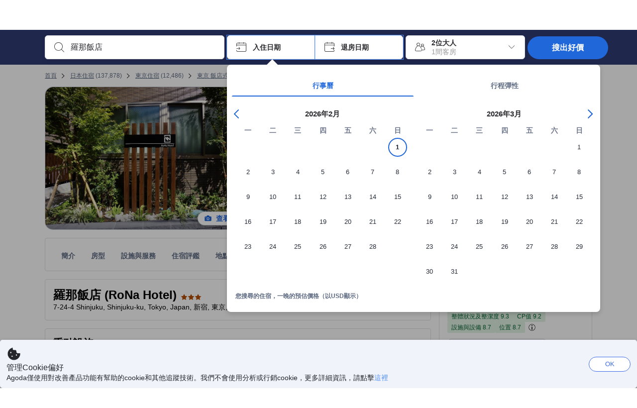

--- FILE ---
content_type: text/html; charset=utf-8
request_url: https://www.agoda.com/zh-tw/rona-hotel/hotel/tokyo-jp.html?cid=1903551
body_size: 94331
content:

<!DOCTYPE html>
<html lang="zh-Hant" kite-lang="zh-Hant" class="chrome no-js" dir="ltr">
<head>
    <meta charset="utf-8" />
        <meta name="viewport" content="width=device-width, initial-scale=1.0" />
    
        <meta name="referrer" content="origin-when-cross-origin" />
    
    <title></title>
    <link rel="icon" href="/favicon.ico" />

<script type="text/javascript" id="messagingClientLite">
!function(t,e){if("object"==typeof exports&&"object"==typeof module)module.exports=e();else if("function"==typeof define&&define.amd)define([],e);else{var n=e();for(var r in n)("object"==typeof exports?exports:t)[r]=n[r]}}("undefined"!=typeof self?self:this,(function(){return function(t){var e={};function n(r){if(e[r])return e[r].exports;var i=e[r]={i:r,l:!1,exports:{}};return t[r].call(i.exports,i,i.exports,n),i.l=!0,i.exports}return n.m=t,n.c=e,n.d=function(t,e,r){n.o(t,e)||Object.defineProperty(t,e,{enumerable:!0,get:r})},n.r=function(t){"undefined"!=typeof Symbol&&Symbol.toStringTag&&Object.defineProperty(t,Symbol.toStringTag,{value:"Module"}),Object.defineProperty(t,"__esModule",{value:!0})},n.t=function(t,e){if(1&e&&(t=n(t)),8&e)return t;if(4&e&&"object"==typeof t&&t&&t.__esModule)return t;var r=Object.create(null);if(n.r(r),Object.defineProperty(r,"default",{enumerable:!0,value:t}),2&e&&"string"!=typeof t)for(var i in t)n.d(r,i,function(e){return t[e]}.bind(null,i));return r},n.n=function(t){var e=t&&t.__esModule?function(){return t.default}:function(){return t};return n.d(e,"a",e),e},n.o=function(t,e){return Object.prototype.hasOwnProperty.call(t,e)},n.p="",n(n.s=232)}({0:function(t,e,n){"use strict";n.d(e,"c",(function(){return i})),n.d(e,"a",(function(){return o})),n.d(e,"b",(function(){return u})),n.d(e,"d",(function(){return s})),n.d(e,"g",(function(){return a})),n.d(e,"e",(function(){return c})),n.d(e,"f",(function(){return f}));var r=function(t,e){return(r=Object.setPrototypeOf||{__proto__:[]}instanceof Array&&function(t,e){t.__proto__=e}||function(t,e){for(var n in e)Object.prototype.hasOwnProperty.call(e,n)&&(t[n]=e[n])})(t,e)};function i(t,e){if("function"!=typeof e&&null!==e)throw new TypeError("Class extends value "+String(e)+" is not a constructor or null");function n(){this.constructor=t}r(t,e),t.prototype=null===e?Object.create(e):(n.prototype=e.prototype,new n)}var o=function(){return(o=Object.assign||function(t){for(var e,n=1,r=arguments.length;n<r;n++)for(var i in e=arguments[n])Object.prototype.hasOwnProperty.call(e,i)&&(t[i]=e[i]);return t}).apply(this,arguments)};function u(t,e,n,r){return new(n||(n=Promise))((function(i,o){function u(t){try{a(r.next(t))}catch(t){o(t)}}function s(t){try{a(r.throw(t))}catch(t){o(t)}}function a(t){var e;t.done?i(t.value):(e=t.value,e instanceof n?e:new n((function(t){t(e)}))).then(u,s)}a((r=r.apply(t,e||[])).next())}))}function s(t,e){var n,r,i,o,u={label:0,sent:function(){if(1&i[0])throw i[1];return i[1]},trys:[],ops:[]};return o={next:s(0),throw:s(1),return:s(2)},"function"==typeof Symbol&&(o[Symbol.iterator]=function(){return this}),o;function s(s){return function(a){return function(s){if(n)throw new TypeError("Generator is already executing.");for(;o&&(o=0,s[0]&&(u=0)),u;)try{if(n=1,r&&(i=2&s[0]?r.return:s[0]?r.throw||((i=r.return)&&i.call(r),0):r.next)&&!(i=i.call(r,s[1])).done)return i;switch(r=0,i&&(s=[2&s[0],i.value]),s[0]){case 0:case 1:i=s;break;case 4:return u.label++,{value:s[1],done:!1};case 5:u.label++,r=s[1],s=[0];continue;case 7:s=u.ops.pop(),u.trys.pop();continue;default:if(!(i=u.trys,(i=i.length>0&&i[i.length-1])||6!==s[0]&&2!==s[0])){u=0;continue}if(3===s[0]&&(!i||s[1]>i[0]&&s[1]<i[3])){u.label=s[1];break}if(6===s[0]&&u.label<i[1]){u.label=i[1],i=s;break}if(i&&u.label<i[2]){u.label=i[2],u.ops.push(s);break}i[2]&&u.ops.pop(),u.trys.pop();continue}s=e.call(t,u)}catch(t){s=[6,t],r=0}finally{n=i=0}if(5&s[0])throw s[1];return{value:s[0]?s[1]:void 0,done:!0}}([s,a])}}}Object.create;function a(t){var e="function"==typeof Symbol&&Symbol.iterator,n=e&&t[e],r=0;if(n)return n.call(t);if(t&&"number"==typeof t.length)return{next:function(){return t&&r>=t.length&&(t=void 0),{value:t&&t[r++],done:!t}}};throw new TypeError(e?"Object is not iterable.":"Symbol.iterator is not defined.")}function c(t,e){var n="function"==typeof Symbol&&t[Symbol.iterator];if(!n)return t;var r,i,o=n.call(t),u=[];try{for(;(void 0===e||e-- >0)&&!(r=o.next()).done;)u.push(r.value)}catch(t){i={error:t}}finally{try{r&&!r.done&&(n=o.return)&&n.call(o)}finally{if(i)throw i.error}}return u}function f(t,e,n){if(n||2===arguments.length)for(var r,i=0,o=e.length;i<o;i++)!r&&i in e||(r||(r=Array.prototype.slice.call(e,0,i)),r[i]=e[i]);return t.concat(r||Array.prototype.slice.call(e))}Object.create},1:function(t,e,n){"use strict";(function(t){n.d(e,"a",(function(){return r}));var r=function(){function e(){}return e.current=function(){var e="undefined"!=typeof window?window:"undefined"!=typeof self?self:void 0!==t?t:null;if(!e)throw new Error("Unsupported environment.");return e},e}()}).call(this,n(30))},13:function(t,e,n){"use strict";n.d(e,"a",(function(){return i})),n.d(e,"b",(function(){return r}));var r,i={measurement:0,default:1,log:2};!function(t){t[t.measurement=0]="measurement",t[t.generic=1]="generic",t[t.log=2]="log"}(r||(r={}))},17:function(t,e,n){"use strict";function r(t,e,n){for(var r=n.length,i=0;i<r;i++){var o=n[i];if(o)for(var u in o)o.hasOwnProperty(u)&&t(u,o[u])}}n.d(e,"a",(function(){return r}))},18:function(t,e,n){"use strict";n.d(e,"b",(function(){return i})),n.d(e,"a",(function(){return u}));var r=n(13);function i(t){var e=r.a[t];return e=void 0===e?r.a.default:e}var o={trace:0,debug:1,info:2,warn:3,error:4,fatal:5};function u(t,e){if("measurement"===t){var n=e.name;return delete e.name,n}if("log"===t){var r=o[e.level];return r="number"==typeof r?r:2,delete e.level,r.toString()}return t}},232:function(t,e,n){"use strict";n.r(e),n.d(e,"MessagingClient",(function(){return a}));var r=n(1),i=n(73),o=n(28),u=function(){function t(){this.buffer={items:[]},this.contextData={}}return t.prototype.send=function(e){var n=this.buffer.items,r=t.MaxBufferSize-n.length;r>0&&(e instanceof Array?(r<e.length&&(e=e.slice(0,r)),this.buffer.items=e.concat(n)):this.buffer.items.push(e))},t.prototype.dispose=function(t){this.buffer.items.length=0,t&&t()},t.prototype.environment=function(t){},t.prototype.context=function(t){var e=this.contextData;e.sessionId=t.sessionId||e.sessionId,e.userId=t.userId||e.userId},t.MaxBufferSize=15e3,t}(),s=n(36),a=function(){function t(t){this._test=t}return t.create=function(e){return t.instantiate(e)},t.instantiate=function(e){return(new t).instantiate(e)},t.environment=function(e){return new t(e)},t.prototype.instantiate=function(t){var e,n,r=o.a.get();if(r.environment=r.environment||t,r.test=r.test||this._test,r.messagingClient)return r.messagingClient;var a=new u,c=new s.a(a,new i.a,null!==(n=null===(e=r.environment)||void 0===e?void 0:e.apiKey)&&void 0!==n?n:"");return r.buffer=a.buffer,r.context=a.contextData,r.messagingClient=c,c},t}();r.a.current().MessagingClient=a,a.instantiate()},28:function(t,e,n){"use strict";n.d(e,"a",(function(){return o}));var r=n(1),i="MessagingClient-LiteData",o=function(){function t(){}return t.get=function(){var t=r.a.current();return t[i]||(t[i]={})},t.clear=function(){delete r.a.current()[i]},t}()},30:function(t,e){var n;n=function(){return this}();try{n=n||new Function("return this")()}catch(t){"object"==typeof window&&(n=window)}t.exports=n},35:function(t,e,n){"use strict";n.d(e,"a",(function(){return r}));var r=function(){function t(){}return t.current=function(){return window&&window.__MCJS_EXTENSION_DATA__||{}},t}()},36:function(t,e,n){"use strict";n.d(e,"a",(function(){return y}));var r=n(0),i=function(t){function e(){var n=t.call(this,"Bridge not exist")||this;return Object.setPrototypeOf(n,e.prototype),n}return Object(r.c)(e,t),e}(Error),o=function(t){function e(n){var r=t.call(this,"Unsupported bridge version: ".concat(n))||this;return Object.setPrototypeOf(r,e.prototype),r}return Object(r.c)(e,t),e}(Error),u=function(t){function e(){var n=t.call(this,"Operation Timeout error")||this;return Object.setPrototypeOf(n,e.prototype),n}return Object(r.c)(e,t),e}(Error),s=function(t){function e(n){var r,i,o=this;return(o=t.call(this,(null===(r=n.error)||void 0===r?void 0:r.message)||"Unknown error")||this).code=(null===(i=n.error)||void 0===i?void 0:i.code)||"UNKNOWN",Object.setPrototypeOf(o,e.prototype),o}return Object(r.c)(e,t),e}(Error);function a(t,e){return Object(r.b)(this,void 0,void 0,(function(){var n,i,o;return Object(r.d)(this,(function(r){switch(r.label){case 0:if((n=e.signal).aborted)throw new Error("Operation canceled");i=new AbortController,n.addEventListener("abort",(function(){}),{once:!0,signal:i.signal}),r.label=1;case 1:return r.trys.push([1,,3,4]),[4,t()];case 2:if(o=r.sent(),n.aborted)throw new Error("Operation canceled");return[3,4];case 3:return i.abort(),[7];case 4:return[2,o]}}))}))}function c(t,e){return Object(r.b)(this,void 0,void 0,(function(){function n(){return Object(r.b)(this,void 0,void 0,(function(){return Object(r.d)(this,(function(e){switch(e.label){case 0:return e.trys.push([0,,2,3]),[4,a(t,{signal:o.signal})];case 1:return[2,e.sent()];case 2:return i.abort(),[7];case 3:return[2]}}))}))}var i,o,s,c=this;return Object(r.d)(this,(function(t){switch(t.label){case 0:return i=new AbortController,o=new AbortController,s=function(){return Object(r.b)(c,void 0,void 0,(function(){return Object(r.d)(this,(function(t){return[2,new Promise((function(t,n){var r=setTimeout((function(){i.signal.aborted?t(void 0):(o.abort(),n(new u)),clearTimeout(r)}),e.timeout)}))]}))}))},[4,Promise.race([s(),n()])];case 1:return[2,t.sent()]}}))}))}function f(t){return Object(r.b)(this,void 0,void 0,(function(){return Object(r.d)(this,(function(e){return[2,new Promise((function(e,n){setTimeout((function(){try{var r=t();e(r)}catch(t){n(t)}}),0)}))]}))}))}var l,d=function(){function t(t){this.bridge=t}return t.prototype.postMessage=function(t){return Object(r.b)(this,void 0,void 0,(function(){var e,n,i=this;return Object(r.d)(this,(function(o){switch(o.label){case 0:return[4,c((function(){return Object(r.b)(i,void 0,void 0,(function(){var e=this;return Object(r.d)(this,(function(n){return[2,f((function(){return e.bridge.postMessage(JSON.stringify(t))}))]}))}))}),{timeout:5e3})];case 1:if(e=o.sent(),"error"===(n=JSON.parse(e)).status)throw new s(n);return[2,n]}}))}))},t}(),b=function(){function t(t){this.bridge=t}return t.prototype.postMessage=function(t){return Object(r.b)(this,void 0,void 0,(function(){var e,n=this;return Object(r.d)(this,(function(i){switch(i.label){case 0:return[4,c((function(){return Object(r.b)(n,void 0,void 0,(function(){return Object(r.d)(this,(function(e){return[2,this.bridge.nativePromise("mcjsBridge","postMessage",t)]}))}))}),{timeout:5e3})];case 1:if("error"===(e=i.sent()).status)throw new s(e);return[2,e]}}))}))},t}(),v=function(){function t(t){this.bridge=t}return t.prototype.postMessage=function(t){return Object(r.b)(this,void 0,void 0,(function(){var e,n=this;return Object(r.d)(this,(function(r){switch(r.label){case 0:return[4,c((function(){return n.bridge.postMessage(t)}),{timeout:5e3})];case 1:if("error"===(e=r.sent()).status)throw new s(e);return[2,e]}}))}))},t}();function p(t){var e,n,i,u,a,p,h,m,g,y;return Object(r.b)(this,void 0,void 0,(function(){var w,O,j,_,x,S,M=this;return Object(r.d)(this,(function(E){switch(E.label){case 0:return l?[2,l]:(null===(e=null==t?void 0:t.Capacitor)||void 0===e?void 0:e.isNativePlatform())&&(null===(n=null==t?void 0:t.Capacitor)||void 0===n?void 0:n.isPluginAvailable("mcjsBridge"))?(w=t.Capacitor,[4,c((function(){return w.nativePromise("mcjsBridge","postMessage",{type:"get-bridge-version"})}),{timeout:5e3})]):[3,2];case 1:if("success"!==(S=E.sent()).status)throw new s(S);switch(null===(i=S.data)||void 0===i?void 0:i.version){case 1:return[2,l=new b(t.Capacitor)];default:throw new o(null===(u=S.data)||void 0===u?void 0:u.version)}return[3,7];case 2:return(null===(p=null===(a=null==t?void 0:t.webkit)||void 0===a?void 0:a.messageHandlers)||void 0===p?void 0:p.mcjsBridge)?(O=t.webkit.messageHandlers.mcjsBridge,[4,c((function(){return O.postMessage({type:"get-bridge-version"})}),{timeout:5e3})]):[3,4];case 3:if("success"!==(S=E.sent()).status)throw new s(S);switch(null===(h=S.data)||void 0===h?void 0:h.version){case 1:return[2,l=new v(t.webkit.messageHandlers.mcjsBridge)];default:throw new o(null===(m=S.data)||void 0===m?void 0:m.version)}return[3,7];case 4:return(null==t?void 0:t.mcjsBridge)?(j=t.mcjsBridge,_=function(){return j.postMessage(JSON.stringify({type:"get-bridge-version"}))},[4,c((function(){return Object(r.b)(M,void 0,void 0,(function(){return Object(r.d)(this,(function(t){return[2,f((function(){return _()}))]}))}))}),{timeout:5e3})]):[3,6];case 5:if(x=E.sent(),"success"!==(S=JSON.parse(x)).status)throw new s(S);switch(null===(g=S.data)||void 0===g?void 0:g.version){case 1:return[2,l=new d(t.mcjsBridge)];default:throw new o(null===(y=S.data)||void 0===y?void 0:y.version)}return[3,7];case 6:return[2,void 0];case 7:return[2]}}))}))}var h=n(35),m=n(44),g=n(18),y=function(){function t(t,e,n){this.sender=t,this._time=e,this._apiKey=n,window.addEventListener("message",this.onMessageReceivedFromMimir.bind(this))}return t.prototype.onMessageReceivedFromMimir=function(t){var e,n;if("analytics-extension"===(null===(e=null==t?void 0:t.data)||void 0===e?void 0:e.id))switch(null===(n=t.data)||void 0===n?void 0:n.name){case"enable-debug-mode":this.debug(!0);break;case"disable-debug-mode":this.debug(!1)}},t.prototype.create=function(t,e,n){var r=Number(null==n?void 0:n.timestamp);("number"!=typeof r||isNaN(r)||r<1e5)&&(r=this._time.now());var i={_meta:{timestamp:r,type:t}};return e&&Object(m.a)(i,e),i},t.prototype.send=function(t,e){var n,i;return Object(r.b)(this,void 0,void 0,(function(){var o;return Object(r.d)(this,(function(r){switch(r.label){case 0:if(!t||!t._meta)throw new Error("Message or message type is undefined");t=JSON.parse(JSON.stringify(t)),null!==(n=(i=t._meta).timestamp)&&void 0!==n||(i.timestamp=this._time.now()),t._meta.tabId=h.a.current().tabId,r.label=1;case 1:return r.trys.push([1,3,,4]),[4,this.bridgeToNative(t)];case 2:return r.sent(),[3,4];case 3:return o=r.sent(),this.addBridgeFallbackReason(t,o),this.sender.send(t,e),[3,4];case 4:return[2]}}))}))},t.prototype.bridgeToNative=function(t){return Object(r.b)(this,void 0,void 0,(function(){var e,n,o,u;return Object(r.d)(this,(function(s){switch(s.label){case 0:return[4,p(window)];case 1:if(!(e=s.sent()))throw new i;return delete(n=Object(r.a)({},t))._meta,o=Object(g.a)(t._meta.type,t),u=Object(g.b)(t._meta.type),[4,e.postMessage({type:"send-message",data:{timestamp:t._meta.timestamp||0,messageName:o,partitionKey:"",messageType:u,payload:JSON.stringify(n),apiKey:this._apiKey}})];case 2:return s.sent(),[2]}}))}))},t.prototype.addBridgeFallbackReason=function(t,e){e instanceof i?t._meta.webview_bridge_fallback_reason="BRIDGE_NOT_EXIST":e instanceof o?t._meta.webview_bridge_fallback_reason="UNSUPPORTED_BRIDGE_VERSION":e instanceof u?t._meta.webview_bridge_fallback_reason="BRIDGE_TIMEOUT_ERROR":e instanceof s?t._meta.webview_bridge_fallback_reason=e.code:e instanceof Error?t._meta.webview_bridge_fallback_reason=e.message:t._meta.webview_bridge_fallback_reason="UNKNOWN_ERROR"},t.prototype.debug=function(t,e){this.sender.environment({debug:t,logs:e})},t.prototype.context=function(t){this.sender.context(t)},t}()},44:function(t,e,n){"use strict";n.d(e,"a",(function(){return i}));var r=n(17);function i(t){for(var e=[],n=1;n<arguments.length;n++)e[n-1]=arguments[n];return t||(t={}),Object(r.a)((function(e,n){void 0===t[e]&&(t[e]=n)}),t,e),t}},73:function(t,e,n){"use strict";n.d(e,"a",(function(){return r}));var r=function(){function t(){}return t.prototype.now=function(){return+new Date},t}()}})}));
</script><script type="text/javascript">
const messagingClient = MessagingClient.instantiate();

function loadErrorHandler(err) {
    const src = err.path[0].src;
    const href = err.path[0].href;
    var message = ["could not load", src ? src : href].join(" ");
    try {
        const log = messagingClient.create('log', { logLevel: 'error', message: message, applicationName: 'cronos', loggerName: 'Fe.Cronos.Logger' });
        messagingClient.send(log);
    }
    catch (exception) {
    }
}
</script>    
    <link rel='preload' href='https://cdn6.agoda.net/cdn-accom-web/js/assets/browser-bundle/1473-3d7595f608fd.js' as='script'><link rel='preload' href='https://cdn6.agoda.net/cdn-accom-web/js/assets/browser-bundle/5621-60d7264e5167.js' as='script'><link rel='preload' href='https://cdn6.agoda.net/cdn-accom-web/js/assets/browser-bundle/property-f36ed6ed7296.js' as='script'>

    

    <link rel='preconnect' href='https://cdn10.agoda.net' crossorigin>
    <link rel='preconnect' href='//pix10.agoda.net' crossorigin>
    <link rel='preconnect' href='https://secure.agoda.com' >




<style type="text/css">body{overflow-y:scroll}.NavBar--sticky.NavBar--hide{display:none}.container-agoda{padding:0;margin:16px auto}@media screen and (min-width:1100px){.container-agoda{width:1100px;padding:0;margin:0 auto}}@media(max-width:1024px){.container-agoda{width:940px;padding:0;margin:0 auto}}.MosaicReloaded__PlaceHolder{display:flex;flex-direction:row-reverse}.Searchbox--horizontal{display:flex;justify-content:center}.SearchBoxContainer--package>.Searchbox--horizontal{display:block}.Searchbox__wrapper{display:inline-flex}.SearchBoxContainer--compact .Searchbox__wrapper{margin:0}.Searchbox__wrapper .IconBox.IconBox--autocomplete{margin-right:5px;min-width:auto}.Searchbox__wrapper .IconBox.IconBox--checkIn{min-width:177px}.Searchbox__wrapper .IconBox.IconBox--checkOut{min-width:177px}.Searchbox__wrapper .IconBox.IconBox--occupancy{min-width:240px}.Searchbox__searchButton{min-width:130px}.Breadcrumb-placeholder{height:40px;font-size:12px}.BreadCrumb-hotel_item{display:inline-block}.breadcrumbRegionName__h1{font-size:12px;font-weight:400}.Breadcrumb-PlaceHolder{border-bottom:1px solid #eee}.MosaicReloaded__PlaceHolder .NorthstarSideContent{max-width:324px;width:100%}html[dir=ltr] .MosaicReloaded__PlaceHolder .NorthstarSideContent{width:25%;padding-left:16px}html[dir=rtl] .MosaicReloaded__PlaceHolder .NorthstarSideContent{width:25%;padding-right:16px}.MosaicReloaded__PlaceHolder .NorthstarMainContent{width:75%;display:flex;flex-direction:column}html[dir=ltr] .MosaicReloaded__PlaceHolder .NorthstarMainContent{float:right}html[dir=rtl] .MosaicReloaded__PlaceHolder .NorthstarMainContent{float:left}.MosaicReloaded__PlaceHolder .NorthstarCard{border-radius:4px}.MosaicReloaded__PlaceHolder .MosaicReloaded{height:350px;width:100%;position:relative;margin-bottom:10px;display:flex;flex-direction:row}.MosaicReloaded__PlaceHolder .MosaicReloaded__SqOne{height:100%;width:50%;position:relative}html[dir=ltr] .MosaicReloaded__PlaceHolder .MosaicReloaded__SqOne{border-top-left-radius:4px;border-bottom-left-radius:4px}html[dir=rtl] .MosaicReloaded__PlaceHolder .MosaicReloaded__SqOne{border-top-right-radius:4px;border-bottom-right-radius:4px}.MosaicReloaded__SqRight-Container{display:flex;flex-direction:column;height:350px;width:50%}html[dir=ltr] .MosaicReloaded__SqRight-Container{margin-left:2px}html[dir=rtl] .MosaicReloaded__SqRight-Container{margin-right:2px}.MosaicReloaded__PlaceHolder .MosaicReloaded__SqTwo{height:226px;width:100%}html[dir=ltr] .MosaicReloaded__PlaceHolder .MosaicReloaded__SqTwo{border-top-right-radius:4px}html[dir=rtl] .MosaicReloaded__PlaceHolder .MosaicReloaded__SqTwo{border-top-left-radius:4px}.MosaicReloaded__SqSmall-Container{display:flex;flex-direction:row;justify-content:space-between;width:100%;margin-top:2px}.MosaicReloaded__PlaceHolder .MosaicReloaded__SqThree{height:130px;width:49.5%}html[dir=ltr] .MosaicReloaded__PlaceHolder .MosaicReloaded__SqThree{right:168px}html[dir=rtl] .MosaicReloaded__PlaceHolder .MosaicReloaded__SqThree{left:168px}.MosaicReloaded__PlaceHolder .MosaicReloaded__SqFour{height:130px;width:49.5%}html[dir=ltr] .MosaicReloaded__PlaceHolder .MosaicReloaded__SqFour{border-bottom-right-radius:4px}html[dir=rtl] .MosaicReloaded__PlaceHolder .MosaicReloaded__SqFour{border-bottom-left-radius:4px}.MosaicReloaded__PlaceHolder .MosaicReloaded__SqOne,.MosaicReloaded__PlaceHolder .MosaicReloaded__SqTwo,.MosaicReloaded__PlaceHolder .MosaicReloaded__SqThree,.MosaicReloaded__PlaceHolder .MosaicReloaded__SqFour,.MosaicReloaded__PlaceHolder .ReviewPlate,.MosaicReloaded__PlaceHolder .HeaderPlate,.MosaicReloaded__PlaceHolder .ReviewsCombo,.MosaicReloaded__PlaceHolder .ReviewsSnippet{-webkit-animation:mosaic-loading 2.2s cubic-bezier(.85,.15,.15,.85) infinite;-moz-animation:mosaic-loading 2.2s cubic-bezier(.85,.15,.15,.85) infinite;-o-animation:mosaic-loading 2.2s cubic-bezier(.85,.15,.15,.85) infinite;animation:mosaic-loading 2.2s cubic-bezier(.85,.15,.15,.85) infinite;border:none;background-color:#f6f6f6}.MosaicReloaded__PlaceHolder .MosaicReloaded__SqTwo{-webkit-animation-delay:.6s;-moz-animation-delay:.6s;-o-animation-delay:.6s;animation-delay:.6s}.MosaicReloaded__PlaceHolder .MosaicReloaded__SqThree{-webkit-animation-delay:1.2s;-moz-animation-delay:1.2s;-o-animation-delay:1.2s;animation-delay:1.2s}.MosaicReloaded__PlaceHolder .MosaicReloaded__SqFour{-webkit-animation-delay:.4s;-moz-animation-delay:.4s;-o-animation-delay:.4s;animation-delay:.4s}.MosaicReloaded__PlaceHolder .Miscellaneous__Container{display:table;margin-top:16px;width:100%}.MosaicReloaded__PlaceHolder .NorthstarSideContent{width:324px}html[dir=ltr] .MosaicReloaded__PlaceHolder .NorthstarSideContent{float:right;padding-left:16px}html[dir=rtl] .MosaicReloaded__PlaceHolder .NorthstarSideContent{float:left;padding-right:16px}#PropertyPlaceholder.MosaicReloaded__PlaceHolder .NorthstarMainContent{width:776px}.MosaicReloaded__PlaceHolder .ReviewPlate{height:779px;-webkit-animation-delay:1.2s;-moz-animation-delay:1.2s;-o-animation-delay:1.2s;animation-delay:1.2s}.MosaicReloaded__PlaceHolder .HeaderPlate{height:115px;-webkit-animation-delay:1.2s;-moz-animation-delay:1.2s;-o-animation-delay:1.2s;animation-delay:1.2s}.MosaicReloaded__PlaceHolder .ReviewsCombo{margin-top:10px;height:195px;-webkit-animation-delay:.2s;-moz-animation-delay:.2s;-o-animation-delay:.2s;animation-delay:.2s}.MosaicReloaded__PlaceHolder .ReviewsSnippet{margin-top:10px;height:90px;-webkit-animation-delay:1.72s;-moz-animation-delay:1.72s;-o-animation-delay:1.72s;animation-delay:1.72s}@media(max-width:1024px){.Searchbox__wrapper .IconBox.IconBox--autocomplete{min-width:260px}.Searchbox__wrapper .IconBox.IconBox--occupancy{min-width:190px}}@-webkit-keyframes mosaic-loading{0%{background-color:#f6f6f6}50%{background-color:#eee}100%{background-color:#f6f6f6}}@-moz-keyframes mosaic-loading{0%{background-color:#f6f6f6}50%{background-color:#eee}100%{background-color:#f6f6f6}}@-o-keyframes mosaic-loading{0%{background-color:#f6f6f6;}50%{background-color:#eee;}100%{background-color:#f6f6f6;}}@keyframes mosaic-loading{0%{background-color:#f6f6f6}50%{background-color:#eee}100%{background-color:#f6f6f6}}</style>

    
<script>
// Server-side injected configuration
window.__ag_observability_config__ = {"appName":"accommodation-web","environment":"production","context":{"userId":"4e33225a-37d2-47e8-a7af-959c798731a3","sessionId":"k3fg0wierp4jnihhy0uhgcmd","whiteLabelId":"1","pageTypeId":"7","clientType":"Browser","subClient":"Unknown","config":"{\"criticalCssBundles\":[\"**/cdn-accom-web/js/assets/browser-bundle/**/*.css\"],\"criticalJsBundles\":[\"**/cdn-accom-web/js/assets/browser-bundle/**/*.js\"],\"criticalApis\":[\"graphql/property\",\"api/cronos/property/BelowFoldParams/GetSecondaryData\",\"api/v1/property/room-grid\"],\"criticalImages\":[]}"}};

!function(){"use strict";function e(e,t){(null==t||t>e.length)&&(t=e.length);for(var n=0,r=Array(t);n<t;n++)r[n]=e[n];return r}function t(e,t,n,r,o,i,a){try{var c=e[i](a),s=c.value}catch(e){return void n(e)}c.done?t(s):Promise.resolve(s).then(r,o)}function n(e){return function(){var n=this,r=arguments;return new Promise(function(o,i){var a=e.apply(n,r);function c(e){t(a,o,i,c,s,"next",e)}function s(e){t(a,o,i,c,s,"throw",e)}c(void 0)})}}function r(e,t,n){return t=u(t),function(e,t){if(t&&("object"==typeof t||"function"==typeof t))return t;if(void 0!==t)throw new TypeError("Derived constructors may only return object or undefined");return function(e){if(void 0===e)throw new ReferenceError("this hasn't been initialised - super() hasn't been called");return e}(e)}(e,l()?Reflect.construct(t,[],u(e).constructor):t.apply(e,n))}function o(e,t){if(!(e instanceof t))throw new TypeError("Cannot call a class as a function")}function i(e,t){for(var n=0;n<t.length;n++){var r=t[n];r.enumerable=r.enumerable||!1,r.configurable=!0,"value"in r&&(r.writable=!0),Object.defineProperty(e,m(r.key),r)}}function a(e,t,n){return t&&i(e.prototype,t),n&&i(e,n),Object.defineProperty(e,"prototype",{writable:!1}),e}function c(e,t,n){return(t=m(t))in e?Object.defineProperty(e,t,{value:n,enumerable:!0,configurable:!0,writable:!0}):e[t]=n,e}function s(){return s="undefined"!=typeof Reflect&&Reflect.get?Reflect.get.bind():function(e,t,n){var r=function(e,t){for(;!{}.hasOwnProperty.call(e,t)&&null!==(e=u(e)););return e}(e,t);if(r){var o=Object.getOwnPropertyDescriptor(r,t);return o.get?o.get.call(arguments.length<3?e:n):o.value}},s.apply(null,arguments)}function u(e){return u=Object.setPrototypeOf?Object.getPrototypeOf.bind():function(e){return e.__proto__||Object.getPrototypeOf(e)},u(e)}function l(){try{var e=!Boolean.prototype.valueOf.call(Reflect.construct(Boolean,[],function(){}))}catch(e){}return(l=function(){return!!e})()}function f(e,t){var n=Object.keys(e);if(Object.getOwnPropertySymbols){var r=Object.getOwnPropertySymbols(e);t&&(r=r.filter(function(t){return Object.getOwnPropertyDescriptor(e,t).enumerable})),n.push.apply(n,r)}return n}function d(e){for(var t=1;t<arguments.length;t++){var n=null!=arguments[t]?arguments[t]:{};t%2?f(Object(n),!0).forEach(function(t){c(e,t,n[t])}):Object.getOwnPropertyDescriptors?Object.defineProperties(e,Object.getOwnPropertyDescriptors(n)):f(Object(n)).forEach(function(t){Object.defineProperty(e,t,Object.getOwnPropertyDescriptor(n,t))})}return e}function p(){
/*! regenerator-runtime -- Copyright (c) 2014-present, Facebook, Inc. -- license (MIT): https://github.com/babel/babel/blob/main/packages/babel-helpers/LICENSE */
var e,t,n="function"==typeof Symbol?Symbol:{},r=n.iterator||"@@iterator",o=n.toStringTag||"@@toStringTag";function i(n,r,o,i){var s=r&&r.prototype instanceof c?r:c,u=Object.create(s.prototype);return y(u,"_invoke",function(n,r,o){var i,c,s,u=0,l=o||[],f=!1,d={p:0,n:0,v:e,a:p,f:p.bind(e,4),d:function(t,n){return i=t,c=0,s=e,d.n=n,a}};function p(n,r){for(c=n,s=r,t=0;!f&&u&&!o&&t<l.length;t++){var o,i=l[t],p=d.p,y=i[2];n>3?(o=y===r)&&(s=i[(c=i[4])?5:(c=3,3)],i[4]=i[5]=e):i[0]<=p&&((o=n<2&&p<i[1])?(c=0,d.v=r,d.n=i[1]):p<y&&(o=n<3||i[0]>r||r>y)&&(i[4]=n,i[5]=r,d.n=y,c=0))}if(o||n>1)return a;throw f=!0,r}return function(o,l,y){if(u>1)throw TypeError("Generator is already running");for(f&&1===l&&p(l,y),c=l,s=y;(t=c<2?e:s)||!f;){i||(c?c<3?(c>1&&(d.n=-1),p(c,s)):d.n=s:d.v=s);try{if(u=2,i){if(c||(o="next"),t=i[o]){if(!(t=t.call(i,s)))throw TypeError("iterator result is not an object");if(!t.done)return t;s=t.value,c<2&&(c=0)}else 1===c&&(t=i.return)&&t.call(i),c<2&&(s=TypeError("The iterator does not provide a '"+o+"' method"),c=1);i=e}else if((t=(f=d.n<0)?s:n.call(r,d))!==a)break}catch(t){i=e,c=1,s=t}finally{u=1}}return{value:t,done:f}}}(n,o,i),!0),u}var a={};function c(){}function s(){}function u(){}t=Object.getPrototypeOf;var l=[][r]?t(t([][r]())):(y(t={},r,function(){return this}),t),f=u.prototype=c.prototype=Object.create(l);function d(e){return Object.setPrototypeOf?Object.setPrototypeOf(e,u):(e.__proto__=u,y(e,o,"GeneratorFunction")),e.prototype=Object.create(f),e}return s.prototype=u,y(f,"constructor",u),y(u,"constructor",s),s.displayName="GeneratorFunction",y(u,o,"GeneratorFunction"),y(f),y(f,o,"Generator"),y(f,r,function(){return this}),y(f,"toString",function(){return"[object Generator]"}),(p=function(){return{w:i,m:d}})()}function y(e,t,n,r){var o=Object.defineProperty;try{o({},"",{})}catch(e){o=0}y=function(e,t,n,r){function i(t,n){y(e,t,function(e){return this._invoke(t,n,e)})}t?o?o(e,t,{value:n,enumerable:!r,configurable:!r,writable:!r}):e[t]=n:(i("next",0),i("throw",1),i("return",2))},y(e,t,n,r)}function h(e,t){return h=Object.setPrototypeOf?Object.setPrototypeOf.bind():function(e,t){return e.__proto__=t,e},h(e,t)}function g(t,n){return function(e){if(Array.isArray(e))return e}(t)||function(e,t){var n=null==e?null:"undefined"!=typeof Symbol&&e[Symbol.iterator]||e["@@iterator"];if(null!=n){var r,o,i,a,c=[],s=!0,u=!1;try{if(i=(n=n.call(e)).next,0===t);else for(;!(s=(r=i.call(n)).done)&&(c.push(r.value),c.length!==t);s=!0);}catch(e){u=!0,o=e}finally{try{if(!s&&null!=n.return&&(a=n.return(),Object(a)!==a))return}finally{if(u)throw o}}return c}}(t,n)||function(t,n){if(t){if("string"==typeof t)return e(t,n);var r={}.toString.call(t).slice(8,-1);return"Object"===r&&t.constructor&&(r=t.constructor.name),"Map"===r||"Set"===r?Array.from(t):"Arguments"===r||/^(?:Ui|I)nt(?:8|16|32)(?:Clamped)?Array$/.test(r)?e(t,n):void 0}}(t,n)||function(){throw new TypeError("Invalid attempt to destructure non-iterable instance.\nIn order to be iterable, non-array objects must have a [Symbol.iterator]() method.")}()}function v(e,t,n,r){var o=s(u(e.prototype),t,n);return"function"==typeof o?function(e){return o.apply(n,e)}:o}function m(e){var t=function(e,t){if("object"!=typeof e||!e)return e;var n=e[Symbol.toPrimitive];if(void 0!==n){var r=n.call(e,t);if("object"!=typeof r)return r;throw new TypeError("@@toPrimitive must return a primitive value.")}return String(e)}(e,"string");return"symbol"==typeof t?t:t+""}function b(e){return b="function"==typeof Symbol&&"symbol"==typeof Symbol.iterator?function(e){return typeof e}:function(e){return e&&"function"==typeof Symbol&&e.constructor===Symbol&&e!==Symbol.prototype?"symbol":typeof e},b(e)}function w(e){var t="function"==typeof Map?new Map:void 0;return w=function(e){if(null===e||!function(e){try{return-1!==Function.toString.call(e).indexOf("[native code]")}catch(t){return"function"==typeof e}}(e))return e;if("function"!=typeof e)throw new TypeError("Super expression must either be null or a function");if(void 0!==t){if(t.has(e))return t.get(e);t.set(e,n)}function n(){return function(e,t,n){if(l())return Reflect.construct.apply(null,arguments);var r=[null];r.push.apply(r,t);var o=new(e.bind.apply(e,r));return n&&h(o,n.prototype),o}(e,arguments,u(this).constructor)}return n.prototype=Object.create(e.prototype,{constructor:{value:n,enumerable:!1,writable:!0,configurable:!0}}),h(n,e)},w(e)}var T=function(e){return e[e.TRACE=0]="TRACE",e[e.DEBUG=1]="DEBUG",e[e.INFO=2]="INFO",e[e.WARN=3]="WARN",e[e.ERROR=4]="ERROR",e[e.FATAL=5]="FATAL",e}({}),E=function(e){return e.FETCH="fetch",e.XHR="xhr",e.ERROR="error",e.UNHANDLED_REJECTION="unhandledRejection",e.RESOURCE="resource",e.SETUP="setup",e.CONSOLE="console",e.UNHANDLED_ERROR="unhandledError",e.ERROR_BOUNDARY="errorBoundaryError",e}({});function O(e){return e.stack||e.message||"Unknown error"}function S(){return"xxxxxxxx-xxxx-4xxx-yxxx-xxxxxxxxxxxx".replace(/[xy]/g,function(e){var t=16*Math.random()|0;return("x"===e?t:3&t|8).toString(16)})}function R(e){if(null===e)return"null";if(void 0===e)return"undefined";if("string"==typeof e)return e;if("number"==typeof e||"boolean"==typeof e)return String(e);if(e instanceof Error)return e.message||e.toString();try{return JSON.stringify(e)}catch(t){return"[".concat(b(e),"] ").concat(Object.prototype.toString.call(e))}}function x(e){switch(e.level){case T.INFO:return"".concat(e.applicationName,".landing.count");case T.ERROR:return"".concat(e.applicationName,".error.count");default:return""}}var _=function(e,t){return!(!Array.isArray(e)||0===e.length)&&e.some(function(e){try{return(n=e,r=n.replace(/[.+^${}()|[\]\\]/g,"\\$&").replace(/\*\*/g,"__DOUBLE_STAR__").replace(/\*/g,"[^/]*").replace(/__DOUBLE_STAR__/g,".*"),new RegExp(r)).test(t)}catch(o){return!1}var n,r})},N=function(e,t){if(e&&"string"==typeof e)try{return new URL(e,t).hostname}catch(n){return}};function k(e,t){return-1!==t.indexOf(e)}var I=function(e){var t=!1,n=e.payload;if(!n.requestUrl)return t;var r=void 0;if("string"==typeof e.config)try{r=JSON.parse(e.config)}catch(u){r=void 0}if(r&&0!==Object.keys(r).length){var o=r&&r.criticalJsBundles,i=r&&r.criticalCssBundles,a=r&&r.criticalApis,c=r&&r.criticalImages,s=n.requestUrl;t="resource_load_failure"==n.errorType&&"script"==n.resourceType&&_(o,s)||"resource_load_failure"==n.errorType&&("stylesheet"==n.resourceType||"link"==n.resourceType)&&_(i,s)||("fetch"==n.eventType||"xhr"==n.eventType)&&_(a,s)||"resource_load_failure"==n.errorType&&("image"==n.resourceType||"webp_image"==n.resourceType)&&_(c,s)}else t=!0;return t};function L(e){for(var t={applicationName:e.applicationName,message:e.message},n=["applicationName","message","assemblyName","botName","callerModuleId","callerClassName","callerFunctionName","callerLineNumber","clientIP","correlationID","countryOfOrigin","currentThreadName","deviceInfo","exceptionMessage","exceptionType","loggerClass","loggerName","namespace","referrerUrl","sessionId","url","version"],r={},o={},i={},a=0,c=Object.entries(e.payload);a<c.length;a++){var s=g(c[a],2),u=s[0],l=s[1];k(u,n)?t[u]=l:"string"==typeof l?r[u]=l:"number"==typeof l&&l==l&&(o[u]=Math.round(l))}var f=I(e)||e.payload.errorType===E.ERROR_BOUNDARY;return r.isFatalError=f.toString(),Object.keys(r).length&&(t.stringTags=r),Object.keys(o).length&&(t.longTags=o),Object.keys(i).length&&(t.doubleTags=i),t}function P(e){if(!e||"object"!==b(e)||!e.payload||"object"!==b(e.payload)||0===Object.keys(e.payload).length)return{};var t=e.payload,n={count:1,measurement:1,tags:{errorType:t.errorType,eventType:t.eventType,subApplication:e.subApplication,known_bot_name:"_",is_bot:"_",fatal:!1}};return e.pageTypeId&&null!=n.tags&&(n.tags.pageTypeId=e.pageTypeId),t.eventType===E.RESOURCE&&t.resourceType&&null!=n.tags&&(n.tags.resourceType=t.resourceType),n.tags.fatal=t.errorType===E.ERROR_BOUNDARY||I(e),n}var j=function(){function e(){o(this,e)}return a(e,[{key:"sendLogs",value:(t=n(p().m(function e(t,n,r,o){var i,a,c,s,u;return p().w(function(e){for(;;)switch(e.n){case 0:i="",a="",c=!1,i+="".concat(JSON.stringify(r),"\n"),a+="".concat(JSON.stringify(r),"\n"),t.forEach(function(e){var t=L(d(d({},e),r)),n="".concat(e.timestamp,",").concat(e.applicationName,",").concat(e.level,",,2,").concat(S(),",").concat(JSON.stringify(t),"\n");if(i+=n,o&&(e.level===T.ERROR||e.level===T.INFO)){c=!0;var s=P(d(d({},e),r)),u="".concat(e.timestamp,",").concat(e.applicationName,",").concat(x(e),",,0,").concat(S(),",").concat(JSON.stringify(s),"\n");a+=u}}),s="",u=Date.now(),s="production"===n?"https://bento.agoda.com/v2?p=agobservabilityjs&v=1.0.0&t=".concat(u):"https://hkg-gc-qa.agoda.local/v2?p=agobservabilityjs&v=1.0.0&t=".concat(u),"undefined"!=typeof navigator&&"function"==typeof navigator.sendBeacon&&(navigator.sendBeacon(s,i),o&&c&&navigator.sendBeacon(s,a));case 1:return e.a(2)}},e)})),function(e,n,r,o){return t.apply(this,arguments)})}],[{key:"getInstance",value:function(){return e.instance||(e.instance=new e),e.instance}}]);var t}(),B={BUNDLE_PROBE:"bundleProbe"},D=function(){function e(){o(this,e),c(this,"unloadHandlerRegistered",!1),this.logQueue=[],this.batchSize=10,this.applicationName="",this.baseContext={},this.fibonacciIntervals=[1e3,2e3,3e3,5e3],this.batchTimer=null,this.batchIndex=0,this.environmentMode="qa",this.isEnableSendToWhitefalcon=!0,this.beacon=j.getInstance()}return a(e,[{key:"setApplicationName",value:function(e){this.applicationName=e}},{key:"getApplicationName",value:function(){return this.applicationName}},{key:"setBaseContext",value:function(e,t){var n=this;if(this.baseContext=d(d({},e),{},{platform:"ag-observability-js"}),t&&(this.environmentMode=t),this.isToggleEnabled(B.BUNDLE_PROBE)&&!this.unloadHandlerRegistered){this.unloadHandlerRegistered=!0;var r=function(){return n.flushOnExit()};window.addEventListener("pagehide",r),document.addEventListener("visibilitychange",function(){"hidden"===document.visibilityState&&r()})}}},{key:"setPageTypeId",value:function(e){this.baseContext=d(d({},this.baseContext),{},{pageTypeId:e.toString()})}},{key:"isToggleEnabled",value:function(e){return"true"===this.baseContext[e]}},{key:"getEnabledToggles",value:function(){var e=this;return Object.values(B).filter(function(t){return"true"===e.baseContext[t]})}},{key:"flushOnExit",value:function(){0!==this.logQueue.length&&(this.batchTimer&&(clearTimeout(this.batchTimer),this.batchTimer=null),this.beacon.sendLogs(this.logQueue.splice(0),this.environmentMode,this.baseContext,this.isEnableSendToWhitefalcon))}},{key:"log",value:function(e){this.logQueue.push(e),this.batchTimer||1!==this.logQueue.length||this.startFibonacciBatching()}},{key:"error",value:function(e,t){this.log({applicationName:this.applicationName,message:e,level:T.ERROR,timestamp:Date.now(),payload:t})}},{key:"warn",value:function(e,t){this.log({applicationName:this.applicationName,message:e,level:T.WARN,timestamp:Date.now(),payload:t})}},{key:"info",value:function(e,t){this.log({applicationName:this.applicationName,message:e,level:T.INFO,timestamp:Date.now(),payload:t})}},{key:"startFibonacciBatching",value:function(){var e=this;if(!this.batchTimer){this.batchIndex=0;var t=this.fibonacciIntervals[this.batchIndex];this.batchTimer=setTimeout(function(){e.sendNextBatch()},t)}}},{key:"sendNextBatch",value:function(){var e=this,t=this.logQueue.splice(0,this.batchSize);if(this.beacon.sendLogs(t,this.environmentMode,this.baseContext,this.isEnableSendToWhitefalcon),this.logQueue.length>0){this.batchIndex=(this.batchIndex+1)%this.fibonacciIntervals.length;var n=this.fibonacciIntervals[this.batchIndex];this.batchTimer=setTimeout(function(){e.sendNextBatch()},n)}else this.batchTimer=null,this.batchIndex=0}}],[{key:"getInstance",value:function(){return e.instance||(e.instance=new e),e.instance}}])}(),C=["agoda.cn","agoda.net","agoda.com","ag-static.cn"],U="__agObsIsDiagnosticProbe";function A(e,t,n){var r=d({},t);!function(e){var t,n,r="undefined"!=typeof window&&null!==(t=window.location)&&void 0!==t&&t.href?window.location.href:void 0,o=null===(n=N(e,r))||void 0===n?void 0:n.toLowerCase();return!!o&&C.some(function(e){return o===e||o.endsWith("."+e)})}(e)?n(r):function(e){return new Promise(function(t,n){var r=new XMLHttpRequest;r[U]=!0,r.timeout=1e3;var o=function(){var e=r.getResponseHeader("Content-Length");return{status:r.status,contentType:r.getResponseHeader("Content-Type"),encodedBodySize:e&&parseInt(e,10)||null,contentEncoding:r.getResponseHeader("Content-Encoding")}};r.onload=function(){return t(o())},r.onerror=function(){return r.status>0?t(o()):n(new Error("XHR failed"))},r.ontimeout=function(){return n(new Error("Timeout"))},r.open("HEAD",e,!0),r.send()})}(e).then(function(e){r.status=e.status,r.contentType=e.contentType,r.encodedBodySize=e.encodedBodySize,r.contentEncoding=e.contentEncoding}).catch(function(e){r.probeError=e.message||"failed"}).finally(function(){n(r)})}var z="cdn",F=".agoda.",H=".ag-static.cn",M="//ag-static.cn";function q(e){return!(!e||"string"!=typeof e)&&(e.startsWith("http")||e.startsWith("//"))}function W(e){if(!e||"string"!=typeof e)return!1;var t=e.toLowerCase();if(-1===t.indexOf(".js"))return!1;var n,r,o,i=t.indexOf("?"),a=t.indexOf("#"),c=t.length;return-1!==i&&(-1===a||i<a)?c=i:-1!==a&&(c=a),!(c<3||".js"!==t.substring(c-3,c))&&(r=-1!==(n=t).indexOf(z)&&-1!==n.indexOf(F),o=-1!==n.indexOf(H)||-1!==n.indexOf(M),r||o)}function G(e){if(!e||"undefined"==typeof window||!("performance"in window))return{};try{var t=performance.getEntriesByName(e,"resource");return 0===t.length?{}:function(e){var t={},n=e,r=J(n);null!==r&&(t.status=r);null!=e.transferSize&&(t.transferSize=e.transferSize);null!=e.encodedBodySize&&(t.encodedBodySize=e.encodedBodySize);null!=e.decodedBodySize&&(t.decodedBodySize=e.decodedBodySize);null!=e.duration&&(t.loadDuration=e.duration);"string"==typeof n.contentType&&n.contentType&&(t.contentType=n.contentType);return t}(t[t.length-1])}catch(n){return{}}}function J(e){var t=e.responseStatus;return"number"!=typeof t||!Number.isFinite(t)||t<=0?null:Math.round(t)}var Q=D.getInstance();function X(e,t,n){var r=R(e),o=function(e,t){var n=arguments.length>2&&void 0!==arguments[2]?arguments[2]:{},r=d({eventType:E.ERROR,url:window&&window.location&&window.location.href||"n/a",errorType:t},n);if(e instanceof Error)return d(d({},r),{},{errorMessage:e.message,stackTrace:O(e),errorName:e.name});var o=R(e);return d(d({},r),{},{errorMessage:o,stackTrace:O(new Error),reasonType:b(e),reasonConstructor:e&&e.constructor&&e.constructor.name||"Unknown",rawReason:"object"===b(e)&&null!==e?e:void 0})}(e,t,n);Q.error("[error:".concat(t,"] ").concat(r),o)}function $(){window.addEventListener("error",function(e){var t=e.error||e.message,n=e.filename,r={filename:n,isOnline:String(navigator.onLine)},o=q(n)?G(n):{};null!=o.status&&(r.status=o.status),null!=o.transferSize&&(r.transferSize=o.transferSize),null!=o.encodedBodySize&&(r.encodedBodySize=o.encodedBodySize),null!=o.decodedBodySize&&(r.decodedBodySize=o.decodedBodySize),null!=o.loadDuration&&(r.loadDuration=o.loadDuration);var i=function(e){X(t,E.UNHANDLED_ERROR,e)},a=Q.isToggleEnabled(B.BUNDLE_PROBE)&&q(n)&&navigator.onLine&&!function(e){return"number"==typeof e.status&&e.status>0}(o)&&W(n);a?A(n,r,i):i(r)}),window.addEventListener("unhandledrejection",function(e){X(e.reason,E.UNHANDLED_REJECTION,{isOnline:String(navigator.onLine)})});var e=console&&console.error;console.error=function(){for(var t=arguments.length,n=new Array(t),r=0;r<t;r++)n[r]=arguments[r];X(n&&n.length>0?n[0]:"No error message provided",E.CONSOLE),e&&e.apply(console,n)}}var K=function(){return a(function e(){o(this,e),this.client=D.getInstance(),this.originalFetch=window.fetch,this.hasPerformanceNow="performance"in window&&"function"==typeof performance.now},[{key:"fetch",value:(e=n(p().m(function e(t,n){var r,o,i,a,c,s,u,l,f,d,y,h,g,v,m,b,w,T,O,S,R,x,_,k,I,L,P,j,B,D,C,U,A,z,F,H;return p().w(function(e){for(;;)switch(e.p=e.n){case 0:return r=this.hasPerformanceNow?performance.now():null,o=window&&window.location&&window.location.href||void 0,i="string"==typeof t?t:t instanceof Request?t.url:t.toString(),a=n&&n.method||(t instanceof Request?t.method:"GET"),e.p=1,e.n=2,this.originalFetch.call(window,t,n);case 2:if(c=e.v,s=null!==r?performance.now()-r:null,c.ok){e.n=4;break}return d=this.client,y="[fetch:failed] ".concat(a," ").concat(i),h=E.FETCH,g=o||"n/a",v=c.status,m=c.statusText,b=s,w=a,T=i,O=N(i,o),e.n=3,c.text();case 3:S=e.v,R={eventType:h,url:g,status:v,statusText:m,duration:b,method:w,requestUrl:T,requestUrlDomain:O,responseBody:S},d.error.call(d,y,R);case 4:return e.a(2,c);case 5:if(e.p=5,x=e.v,u=null!==r?performance.now()-r:null,l=x instanceof Error?x.message:String(x),f="unknown",x instanceof TypeError&&(-1!==x.message.indexOf("Failed to fetch")?f="network":-1!==x.message.indexOf("not a function")&&(f="bundle")),_=this.client,k="[fetch:error] ".concat(a," ").concat(i),I=E.FETCH,L=f,P=o||"n/a",j=l,B=u,D=a,C=i,U=N(i,o),!(x instanceof Response)){e.n=7;break}return e.n=6,x.text();case 6:A=e.v,e.n=8;break;case 7:A=void 0;case 8:throw z=A,F=x instanceof Response?x.status:void 0,H={eventType:I,errorType:L,url:P,errorMessage:j,duration:B,method:D,requestUrl:C,requestUrlDomain:U,responseBody:z,status:F},_.error.call(_,k,H),x;case 9:return e.a(2)}},e,this,[[1,5]])})),function(t,n){return e.apply(this,arguments)})}]);var e}();var Y=function(e){function t(){var e;return o(this,t),(e=r(this,t)).client=D.getInstance(),e.hasPerformanceNow="performance"in window&&"function"==typeof performance.now,e.startTime=null,e.context={url:"",method:""},e}return function(e,t){if("function"!=typeof t&&null!==t)throw new TypeError("Super expression must either be null or a function");e.prototype=Object.create(t&&t.prototype,{constructor:{value:e,writable:!0,configurable:!0}}),Object.defineProperty(e,"prototype",{writable:!1}),t&&h(e,t)}(t,e),a(t,[{key:"open",value:function(e,n,r,o,i){this.startTime=this.hasPerformanceNow?performance.now():null,this.context={url:n,method:e},v(t,"open",this)([e,n,null==r||r,o,i])}},{key:"reportError",value:function(e){var t=arguments.length>1&&void 0!==arguments[1]?arguments[1]:{};if(!0!==this[U]){var n=null!==this.startTime?performance.now()-this.startTime:null,r=window&&window.location&&window.location.href||void 0;this.client.error("[xhr:failed] ".concat(this.context.method," ").concat(this.context.url),d(d({},t),{},{eventType:E.XHR,url:r||"n/a",requestUrl:this.context.url,requestUrlDomain:N(this.context.url,r),method:this.context.method,duration:n,errorType:e}))}}},{key:"send",value:function(e){var n=this;this.addEventListener("load",function(){n.status>=400&&n.reportError("http",{status:n.status,statusText:n.statusText,error:"HTTP ".concat(n.status,": ").concat(n.statusText)})}),this.addEventListener("error",function(){n.reportError("network",{status:n.status,error:n.statusText||"Network error"})}),this.addEventListener("abort",function(){n.reportError("abort")}),this.addEventListener("timeout",function(){n.reportError("timeout")}),v(t,"send",this)([e])}}])}(w(XMLHttpRequest));var Z={script:["application/javascript","text/javascript","application/x-javascript","application/ecmascript","text/ecmascript"],stylesheet:["text/css"]};function V(e,t){if(!t)return{};var n=t.toLowerCase().split(";")[0].trim(),r=Z[e];return r?r.includes(n)?{}:{mimeMismatch:"true"}:{}}function ee(e){return"script"===e||"stylesheet"===e||"link"===e}var te=function(){return a(function e(){o(this,e),c(this,"SLOW_RESOURCE_THRESHOLD",5e3),c(this,"WEBP_FAILURE_SIZE_THRESHOLD",42),this.client=D.getInstance(),this.performanceObserver=null},[{key:"start",value:function(){this.setupResourceErrorListener(),this.setupPerformanceObserver()}},{key:"setupResourceErrorListener",value:function(){var e=this;window.addEventListener("error",function(t){var n,r=t.target;if((n=r)&&n instanceof HTMLElement&&("SCRIPT"===n.tagName||"LINK"===n.tagName||"IMG"===n.tagName||"IFRAME"===n.tagName||"OBJECT"===n.tagName)){var o=function(e){switch(e.tagName){case"SCRIPT":case"IMG":case"IFRAME":return e.src||null;case"LINK":return e.href||null;case"OBJECT":return e.data||null;default:return null}}(r),i=function(e){switch(e.tagName){case"SCRIPT":return"script";case"LINK":return"stylesheet"===e.rel?"stylesheet":"link";case"IMG":return"image";case"IFRAME":return"iframe";case"OBJECT":return"object";default:return"unknown"}}(r),a=window&&window.location&&window.location.href||void 0;o&&e.processResourceError(o,i,a,r)}},!0)}},{key:"processResourceError",value:function(e,t,n,r){var o=this,i=this.getPerformanceData(e),a=d(d(d(d({eventType:E.RESOURCE,url:n||"n/a",requestUrl:e,requestUrlDomain:N(e,n),resourceType:t,tagName:r.tagName,errorType:"resource_load_failure",type:"networkError",timestamp:Date.now(),pageLoadState:document.readyState,userAgent:navigator.userAgent,referrer:document.referrer||"n/a"},function(e){var t={};switch(e.tagName){case"SCRIPT":var n=e;t.scriptAsync=n.async,t.scriptDefer=n.defer,t.scriptType=n.type||"text/javascript",t.scriptCrossOrigin=n.crossOrigin||null,t.scriptIntegrity=n.integrity||null;break;case"LINK":var r=e;t.linkRel=r.rel,t.linkMedia=r.media||null,t.linkCrossOrigin=r.crossOrigin||null,t.linkIntegrity=r.integrity||null;break;case"IMG":var o=e;t.imgLoading=o.loading||null,t.imgCrossOrigin=o.crossOrigin||null;break;case"IFRAME":var i=e;t.iframeLoading=i.loading||null,t.iframeSandbox=i.sandbox&&i.sandbox.toString()||null}return t}(r)),function(){var e={isOnline:String(navigator.onLine)};if("connection"in navigator){var t=navigator.connection;t&&(e.connectionType=t.type||null,e.effectiveType=t.effectiveType||null,e.downlink=t.downlink||null,e.rtt=t.rtt||null)}return e}()),i),V(t,i.contentType)),c=function(n){if(!n.mimeMismatch&&n.contentType){var r=V(t,n.contentType);r.mimeMismatch&&(n.mimeMismatch=r.mimeMismatch)}var i=n.mimeMismatch?" [MIME mismatch]":"";ee(t)||"image"===t?o.client.error("[resource:".concat(t,":failed]").concat(i," ").concat(e),n):o.client.warn("[resource:".concat(t,":failed]").concat(i," ").concat(e),n)},s=this.client.isToggleEnabled(B.BUNDLE_PROBE),u=a.status,l=navigator.onLine&&!("number"==typeof u&&u>0);s&&ee(t)&&l?A(e,a,c):c(a)}},{key:"setupPerformanceObserver",value:function(){var e=this;if("PerformanceObserver"in window)try{this.performanceObserver=new PerformanceObserver(function(t){t.getEntries().forEach(function(t){if("resource"===t.entryType){var n=t;e.analyzeResourceTiming(n)}})}),this.performanceObserver.observe({entryTypes:["resource"]})}catch(t){this.client.warn("[resource:failed-setup] Failed to setup PerformanceObserver for resource monitoring:",{eventType:E.RESOURCE,url:window&&window.location&&window.location.href||"n/a",error:t instanceof Error?t.message:String(t)})}else this.client.warn("[resource:failed-setup] PerformanceObserver API is not supported in this browser",{eventType:E.RESOURCE,url:"n/a",errorType:"performance_observer_not_supported"})}},{key:"analyzeResourceTiming",value:function(e){var t=e.name,n=e.duration,r=window&&window.location&&window.location.href||void 0;n>this.SLOW_RESOURCE_THRESHOLD&&this.client.warn("[resource:slow] ".concat(t),{eventType:E.RESOURCE,url:r||"n/a",transferSize:e.transferSize,errorType:"slow_resource_loading",initiatorType:e.initiatorType,requestUrl:t,requestUrlDomain:N(t,r),duration:n}),this.detectWebPFailure(e)}},{key:"detectWebPFailure",value:function(e){var t=e.name,n=this.getWebPFailureIndicators(e),r=window&&window.location&&window.location.href||void 0;if(n){var o={eventType:E.RESOURCE,url:r||"n/a",requestUrl:t,requestUrlDomain:N(t,r),resourceType:"webp_image",errorType:"resource_load_failure"},i=this.getHttpStatusFromResourceTiming(e);null!==i&&(o.status=i),this.client.error("[resource:image:failed] "+t,o)}}},{key:"getWebPFailureIndicators",value:function(e){if("decodedBodySize"in e&&void 0!==e.decodedBodySize){var t=e.transferSize>0||e.duration>=50,n="img"===e.initiatorType,r=/\/pix\d+.*\.(svg|png|jpe?g)(\?.*)*$/gi.test(e.name),o=/\/logo-[-a-zA-Z]{2,5}\.svg$/gi.test(e.name),i=e.decodedBodySize<=this.WEBP_FAILURE_SIZE_THRESHOLD;if(t&&n&&r&&!o&&i)return!0}return!1}},{key:"getPerformanceData",value:function(e){var t={};try{var n=performance.getEntriesByName(e,"resource");if(n.length>0){var r=n[n.length-1];t.transferSize=r.transferSize||null,t.encodedBodySize=r.encodedBodySize||null,t.decodedBodySize=r.decodedBodySize||null,t.initiatorType=r.initiatorType||null,t.loadDuration=r.duration||null,t.dnsLookupTime=r.domainLookupEnd-r.domainLookupStart||null,t.connectTime=r.connectEnd-r.connectStart||null,t.requestTime=r.responseStart-r.requestStart||null,t.responseTime=r.responseEnd-r.responseStart||null;var o=this.getHttpStatusFromResourceTiming(r);null!==o&&(t.status=o);var i=r.contentType;"string"==typeof i&&i&&(t.contentType=i),t.statusInfo=this.inferStatusFromPerformance(r)}}catch(a){t.performanceDataError="Unable to retrieve performance data"}return t}},{key:"getHttpStatusFromResourceTiming",value:function(e){return J(e)}},{key:"inferStatusFromPerformance",value:function(e){var t={};return 0===e.transferSize&&0===e.encodedBodySize?(t.inferredIssue="likely_blocked_or_404",t.reasoning="No data transferred"):e.transferSize>0&&0===e.encodedBodySize?(t.inferredIssue="possible_redirect_or_cors",t.reasoning="Headers transferred but no body"):e.duration>this.SLOW_RESOURCE_THRESHOLD&&(t.inferredIssue="timeout_or_slow_network",t.reasoning="Extremely long duration"),e.domainLookupEnd===e.domainLookupStart&&e.domainLookupStart>0?t.dnsStatus="cached_or_failed":e.domainLookupEnd-e.domainLookupStart>5e3&&(t.dnsStatus="very_slow"),e.connectEnd===e.connectStart&&e.connectStart>0?t.connectionStatus="reused_or_failed":e.connectEnd-e.connectStart>1e4&&(t.connectionStatus="very_slow"),t}},{key:"stop",value:function(){this.performanceObserver&&(this.performanceObserver.disconnect(),this.performanceObserver=null)}}])}(),ne=null;window.__ag_observability_js__={setupInstrumentation:function(e){var t,n,r=arguments.length>1&&void 0!==arguments[1]?arguments[1]:"qa",o=arguments.length>2&&void 0!==arguments[2]?arguments[2]:{},i=D.getInstance();i.setApplicationName(e),null==(t=o)||"object"!==b(t)||Array.isArray(t)||i.setBaseContext(o,r),i.info("[setupInstrumentation] Application: ".concat(e,", Environment: ").concat(r,", URL: ").concat(window&&window.location&&window.location.href||"n/a"),{eventType:E.SETUP,url:window&&window.location&&window.location.href||"n/a",environment:r}),$(),n=new K,window.fetch=n.fetch.bind(n),window.XMLHttpRequest=Y,ne||(ne=new te).start()},setPageTypeId:function(e){D.getInstance().setPageTypeId(e)},isToggleEnabled:function(e){return D.getInstance().isToggleEnabled(e)},getEnabledToggles:function(){return D.getInstance().getEnabledToggles()},sendError:X,Toggle:B}}();


// Setup instrumentation from window configuration
(function() {
    function initializeFromWindowConfig() {
        var config = window.__ag_observability_config__;
        
        if (config && window.__ag_observability_js__) {
            // Extract configuration values
            var appName = config.appName || 'ag-observability-js';
            var environment = config.environment || 'qa';
            var context = config.context || {};
            
            // Initialize AgObservability
            window.__ag_observability_js__.setupInstrumentation(
                appName,
                environment,
                context
            );
        } else if (window.__ag_observability_js__) {
            // Fallback: use defaults if no window config is set
            console.warn('AgObservability: window.__ag_observability_config__ not found. Using default configuration.');
            window.__ag_observability_js__.setupInstrumentation('ag-observability-js', 'qa', {});
        }
    }

    // Configuration is already set server-side, initialize immediately
    initializeFromWindowConfig();

    // Listen for configuration updates
    if (window.addEventListener) {
        window.addEventListener('ag-observability-config-updated', initializeFromWindowConfig);
    }
})();
</script>
<script>
    try {
    !function(e,t){if("object"==typeof exports&&"object"==typeof module)module.exports=t();else if("function"==typeof define&&define.amd)define([],t);else{var n=t();for(var r in n)("object"==typeof exports?exports:e)[r]=n[r]}}(window,(function(){return function(e){var t={};function n(r){if(t[r])return t[r].exports;var i=t[r]={i:r,l:!1,exports:{}};return e[r].call(i.exports,i,i.exports,n),i.l=!0,i.exports}return n.m=e,n.c=t,n.d=function(e,t,r){n.o(e,t)||Object.defineProperty(e,t,{enumerable:!0,get:r})},n.r=function(e){"undefined"!=typeof Symbol&&Symbol.toStringTag&&Object.defineProperty(e,Symbol.toStringTag,{value:"Module"}),Object.defineProperty(e,"__esModule",{value:!0})},n.t=function(e,t){if(1&t&&(e=n(e)),8&t)return e;if(4&t&&"object"==typeof e&&e&&e.__esModule)return e;var r=Object.create(null);if(n.r(r),Object.defineProperty(r,"default",{enumerable:!0,value:e}),2&t&&"string"!=typeof e)for(var i in e)n.d(r,i,function(t){return e[t]}.bind(null,i));return r},n.n=function(e){var t=e&&e.__esModule?function(){return e.default}:function(){return e};return n.d(t,"a",t),t},n.o=function(e,t){return Object.prototype.hasOwnProperty.call(e,t)},n.p="",n(n.s=35)}({35:function(e,t,n){"use strict";Object.defineProperty(t,"__esModule",{value:!0}),n(36)},36:function(e,t){var n,r,i,o,u,f,c,a,l,p,s,d;u={passive:!0,capture:!0},f=new Date,c=function(){o=[],r=-1,n=null,s(addEventListener)},a=function(e,t){n||(n=t,r=e,i=new Date,s(removeEventListener),l())},l=function(){if(r>=0&&r<i-f){var e={entryType:"first-input",name:n.type,target:n.target,cancelable:n.cancelable,startTime:n.timeStamp,processingStart:n.timeStamp+r};o.forEach((function(t){t(e)})),o =[]}},p =function(e){if(e.cancelable){var t=(e.timeStamp>
        1e12?new Date:performance.now())-e.timeStamp;"pointerdown"==e.type?function(e,t){var n=function(){a(e,t),i()},r=function(){i()},i=function(){removeEventListener("pointerup",n,u),removeEventListener("pointercancel",r,u)};addEventListener("pointerup",n,u),addEventListener("pointercancel",r,u)}(t,e):a(t,e)}},s=function(e){["mousedown","keydown","touchstart","pointerdown"].forEach((function(t){return e(t,p,u)}))},d="hidden"===document.visibilityState?0:1/0,addEventListener("visibilitychange",(function e(t){"hidden"===document.visibilityState&&(d=t.timeStamp,removeEventListener("visibilitychange",e,!0))}),!0),c(),self.webVitals={firstInputPolyfill:function(e){o.push(e),l()},resetFirstInputPolyfill:c,get firstHiddenTime(){return d}}}})}));
    } catch(e) {
        window.webVitalsPolyfillDebugInfo = e;
    }
    window.performanceClientContext = {"isEnabled":true,"clientProfile":{"Device":1,"Os":2,"Client":1,"SubClient":0}} ?? {};
</script>



            <script type="text/javascript" id="EdgeRedirect">
                try {
                    if (/MSIE \d|Trident.*rv:/.test(navigator.userAgent)) {
                        function getCookie(cname) {
                            var name = cname + "=";
                            var decodedCookie = decodeURIComponent(document.cookie);
                            var ca = decodedCookie.split(';');
                            for (var i = 0; i < ca.length; i++) {
                                var c = ca[i];
                                while (c.charAt(0) == ' ') {
                                    c = c.substring(1);
                                }
                                if (c.indexOf(name) == 0) {
                                    return c.substring(name.length, c.length);
                                }
                            }
                            return "";
                        }

                        function updateQueryStringParameter(uri, key, value) {
                            var re = new RegExp("([?&])" + key + "=.*?(&|$)", "i");
                            var separator = uri.indexOf('?') !== -1 ? "&" : "?";
                            if (uri.match(re)) {
                                return uri.replace(re, '$1' + key + "=" + value + '$2');
                            }
                            else {
                                return uri + separator + key + "=" + value;
                            }
                        }

                        var tracker = getCookie("agoda.user.03").split("&")[0].replace("UserId=", "");
                        window.location = 'microsoft-edge:' + updateQueryStringParameter(window.location.href, "follow_redirect", tracker);
                        // fall back url if cannot go to Edge browser
                        setTimeout(function () {
                            window.location = 'https://go.microsoft.com/fwlink/?linkid=2135547';
                        }, 1);
                    }
                } catch (e) {
                    // do nothing
                }
            </script>
        <script type="text/javascript" id="IEPromisePolyfill">
    !function (e, n) { "object" == typeof exports && "undefined" != typeof module ? n() : "function" == typeof define && define.amd ? define(n) : n() }(0, function () { "use strict"; function e() { } function n(e) { if (!(this instanceof n)) throw new TypeError("Promises must be constructed via new"); if ("function" != typeof e) throw new TypeError("not a function"); this._state = 0, this._handled = !1, this._value = undefined, this._deferreds = [], f(e, this) } function t(e, t) { for (; 3 === e._state;)e = e._value; 0 !== e._state ? (e._handled = !0, n._immediateFn(function () { var n = 1 === e._state ? t.onFulfilled : t.onRejected; if (null !== n) { var i; try { i = n(e._value) } catch (f) { return void r(t.promise, f) } o(t.promise, i) } else (1 === e._state ? o : r)(t.promise, e._value) })) : e._deferreds.push(t) } function o(e, t) { try { if (t === e) throw new TypeError("A promise cannot be resolved with itself."); if (t && ("object" == typeof t || "function" == typeof t)) { var o = t.then; if (t instanceof n) return e._state = 3, e._value = t, void i(e); if ("function" == typeof o) return void f(function (e, n) { return function () { e.apply(n, arguments) } }(o, t), e) } e._state = 1, e._value = t, i(e) } catch (u) { r(e, u) } } function r(e, n) { e._state = 2, e._value = n, i(e) } function i(e) { 2 === e._state && 0 === e._deferreds.length && n._immediateFn(function () { e._handled || n._unhandledRejectionFn(e._value) }); for (var o = 0, r = e._deferreds.length; r > o; o++)t(e, e._deferreds[o]); e._deferreds = null } function f(e, n) { var t = !1; try { e(function (e) { t || (t = !0, o(n, e)) }, function (e) { t || (t = !0, r(n, e)) }) } catch (i) { if (t) return; t = !0, r(n, i) } } var u = function (e) { var n = this.constructor; return this.then(function (t) { return n.resolve(e()).then(function () { return t }) }, function (t) { return n.resolve(e()).then(function () { return n.reject(t) }) }) }, c = setTimeout; n.prototype["catch"] = function (e) { return this.then(null, e) }, n.prototype.then = function (n, o) { var r = new this.constructor(e); return t(this, new function (e, n, t) { this.onFulfilled = "function" == typeof e ? e : null, this.onRejected = "function" == typeof n ? n : null, this.promise = t }(n, o, r)), r }, n.prototype["finally"] = u, n.all = function (e) { return new n(function (n, t) { function o(e, f) { try { if (f && ("object" == typeof f || "function" == typeof f)) { var u = f.then; if ("function" == typeof u) return void u.call(f, function (n) { o(e, n) }, t) } r[e] = f, 0 == --i && n(r) } catch (c) { t(c) } } if (!e || "undefined" == typeof e.length) throw new TypeError("Promise.all accepts an array"); var r = Array.prototype.slice.call(e); if (0 === r.length) return n([]); for (var i = r.length, f = 0; r.length > f; f++)o(f, r[f]) }) }, n.resolve = function (e) { return e && "object" == typeof e && e.constructor === n ? e : new n(function (n) { n(e) }) }, n.reject = function (e) { return new n(function (n, t) { t(e) }) }, n.race = function (e) { return new n(function (n, t) { for (var o = 0, r = e.length; r > o; o++)e[o].then(n, t) }) }, n._immediateFn = "function" == typeof setImmediate && function (e) { setImmediate(e) } || function (e) { c(e, 0) }, n._unhandledRejectionFn = function (e) { void 0 !== console && console && console.warn("Possible Unhandled Promise Rejection:", e) }; var l = function () { if ("undefined" != typeof self) return self; if ("undefined" != typeof window) return window; if ("undefined" != typeof global) return global; throw Error("unable to locate global object") }(); l.Promise ? l.Promise.prototype["finally"] || (l.Promise.prototype["finally"] = u) : l.Promise = n });
</script>

    <text>
        <script>propertyPageParamsPromise=Promise.resolve()</script>
    </text>

    <text>
        <script>window.propertyPageParams={cronosDetails:null,droneDesignSystemContext:{experiment:{isMigratingNotificationToAccessibleColor:!0,deprecateInaccessibleColor:!0,isToggleButtonAccessibilityColorFix:!0,isToggleButtonA11yContrastFix:!0,iconsMigrationToV3:!0,isGetDroneContextFromWindow:!0,radioCheckboxA11yContrastFix:!0,searchFieldMinHeight:!0,incorrectInertAttrOnCarouselWhenResizing:!1,isMigratingChipToAccessibleColor:!1,isMigratingBadgeToAccessibleColor:!0,carouselMigrationToV3:!1,rurubuAccessibleColor:!1,japanicanAccessibleColor:!1,inputV2A11yBorderContrastFix:!1,migrateDeprecatedColorTokenUsage:!0,dropdownTriggerV2ComboboxRole:!0,migrateColorPairAccessibleTokenUsage:!1,accessibleInactiveBorder:!1,iconAssetsMigrationToV3:!1,migrateInputV2ToV3UI:!1,notificationTitleTagFix:!0,cxpRGA11yFix:!1,dividerHeightStretch:!0,useBackgroundColorTransitionOverlayAnimation:!0,overlayComponentFix:!1,datePickerInteractiveStateContrastFix:!0,searchFieldAccessibleTextColorFix:!1,accessibleRadialLoader:!1,bottomSheetMediumSizeUpdate:!1,accordionTriggerContrastFix:!0,formControlSizeChange:!1,chipInteractiveStateContrastFix:!1,tooltipMaxWidthFix:!1,fixNotificationFocus:!1,buttonInteractiveStateContrastFix:!1,modalActionButtonIconFix:!1,accessibleTargetSizeBadge:!1,datePickerLabelImprovement:!1,tabItemA11yFix:!1,breadcrumbSemanticFix:!0,paginationSemanticFix:!0,indicatorBarStateTokenBackgroundFix:!1,buttonBaseInheritTextColorFix:!1,gridSizeFallback:!0,alwaysMountTooltip:!0},locale:"zh-tw",direction:"ltr",platform:"web",cdnBaseUrl:"https://cdn10.agoda.net"}};window.droneDesignSystemContext={experiment:{isMigratingNotificationToAccessibleColor:!0,deprecateInaccessibleColor:!0,isToggleButtonAccessibilityColorFix:!0,isToggleButtonA11yContrastFix:!0,iconsMigrationToV3:!0,isGetDroneContextFromWindow:!0,radioCheckboxA11yContrastFix:!0,searchFieldMinHeight:!0,incorrectInertAttrOnCarouselWhenResizing:!1,isMigratingChipToAccessibleColor:!1,isMigratingBadgeToAccessibleColor:!0,carouselMigrationToV3:!1,rurubuAccessibleColor:!1,japanicanAccessibleColor:!1,inputV2A11yBorderContrastFix:!1,migrateDeprecatedColorTokenUsage:!0,dropdownTriggerV2ComboboxRole:!0,migrateColorPairAccessibleTokenUsage:!1,accessibleInactiveBorder:!1,iconAssetsMigrationToV3:!1,migrateInputV2ToV3UI:!1,notificationTitleTagFix:!0,cxpRGA11yFix:!1,dividerHeightStretch:!0,useBackgroundColorTransitionOverlayAnimation:!0,overlayComponentFix:!1,datePickerInteractiveStateContrastFix:!0,searchFieldAccessibleTextColorFix:!1,accessibleRadialLoader:!1,bottomSheetMediumSizeUpdate:!1,accordionTriggerContrastFix:!0,formControlSizeChange:!1,chipInteractiveStateContrastFix:!1,tooltipMaxWidthFix:!1,fixNotificationFocus:!1,buttonInteractiveStateContrastFix:!1,modalActionButtonIconFix:!1,accessibleTargetSizeBadge:!1,datePickerLabelImprovement:!1,tabItemA11yFix:!1,breadcrumbSemanticFix:!0,paginationSemanticFix:!0,indicatorBarStateTokenBackgroundFix:!1,buttonBaseInheritTextColorFix:!1,gridSizeFallback:!0,alwaysMountTooltip:!0},locale:"zh-tw",direction:"ltr",platform:"web",cdnBaseUrl:"https://cdn10.agoda.net"}</script>
    </text>

    <div id="seo-data"></div>

        <script>window.shouldOptimizeLCP=!0</script>

</head>

<body class="NewHotel desktop BWHF-4821 AVENGERS-3602 ltr themed theme-agoda">
    <div id="mockDataEnabled" value="False"></div>
    <div id="login-react-popup"></div>
    <div id="login-react-root"></div>
    <div id="pointsmax-panel-react-root" data-hotel-id="" data-signin-landing=""></div>

    <input id="backwardRequestVerificationToken"
           name="backwardRequestVerificationToken"
           type="hidden"
           value="CPHthIPG9Bfp84AUgkO72EuYxYF2&#x2B;10diWCDxvA38f0=:YKoNvrYQYi4pi2BdfVFDnWdvqsk=" />

<input id="requestVerificationToken"
       name="requestVerificationToken"
       type="hidden"
       value="CfDJ8Dkuqwv-0VhLoFfD8dw7lYy5hXOQyvTzavcV7sgEYodkx9Z9apwNnGrEMWjJSSSAuE-CucoAYCgcKoH5T-BpNGhLUmu6oWcT8Mq36TsfL1exqZ9gTFOrCkG61f3GyKdyd5UZEwmNZ8a8AEQ6u85Z78E" />


    <style>
        .backgroundSpace {
            position: absolute;
            top: 0;
            left: 0;
            overflow: hidden;
            width: 100%;
            height: 100%;
            z-index: -1;
        }

        .backgroundContainer {
            width: 90vw;
            height: 90vh;
        }
    </style>
    <div class="backgroundSpace" data-lcp="false">
                                                                                                                                                                                                                                                                                                                                                           
        <div class="backgroundContainer"></div>
                                                                                                                                                                                                                                                                                                                                                           
    </div>

<script>
    (function () {
        var method;
        var noop = function () { };
        var methods = [
            'assert', 'clear', 'count', 'debug', 'dir', 'dirxml', 'error',
            'exception', 'group', 'groupCollapsed', 'groupEnd', 'info', 'log',
            'markTimeline', 'profile', 'profileEnd', 'table', 'time', 'timeEnd',
            'timeline', 'timelineEnd', 'timeStamp', 'trace', 'warn'
        ];
        var length = methods.length;
        var console = (window.console = window.console || {});

        while (length--) {
            method = methods[length];
            if (!console[method]) {
                console[method] = noop;
            }
        }

    }());
    window.loginParamsUrl = '/api/zh-tw/Login/Params';
    window.feMsgConfig = {"Environment":"production","Cluster":"as","DC":"as","PageTypeId":7,"Disable":true};
    window.ssoUrl = null;
    window.ssoLogoutUrl = null;

    var whitelabel = { theme: 'theme-agoda' };
    var agoda = agoda || {};
    agoda.isCronos = true;
    agoda.userDevice = {
        mobileDeviceType: 'NOTMOBILE',
        devicePlatformId: 1,
        deviceType: 'desktop'
    };
    agoda.featureList = {"RegulationShowExclusivePriceSetting":{},"ShowGoogleLogin":{}};
    agoda.isBrazeEnabled = true;
    agoda.login = { isReact: true };
    agoda.BrazeSettings = {"IsEnabled":false,"IsEnabledLogin":false,"IsWhiteLabelEnabled":false,"IsAllowOrigin":false,"IsNonLoginEnabled":false,"AllowPages":[],"ExcludeAids":[]};
</script>



<script>
    window.agoda = window.agoda || {};
    window.agoda.bVariantsConfig = {"expids":["HERMES-4219","WLPLAUNCH-1674","BAY-12622","BWHF-3505","JTBFP-615","CLICK-176-UCS","CARTPACK-49","LT-1680","LT-1482-RED","PFE-12138","INSTANT-ACCRUAL","PFE-12250","CONTENTAPP-1489","CONTENTAPP-1871","CONTENTAPP-2048","BWHF-5118","AVENGERS-2987","MKTBB-11183","PFE-12545","LT-1702","AVENGERS-2890","PFE-12556","TMKTWEB-1691","JTBUAT-313","WLPLAUNCH-1674","AVENGERS-2987","PMARKETING-3307","WLPLAUNCH-1674","JTBFP-615","CARTPACK-49","LT-1702","PFE-12250","BWHF-4821","BWHF-5118","LT-1537","AVENGERS-2987","PFE-12545","AVENGERS-2890","PFE-12556","JTBUAT-313","MKTBB-11183","BWHF-5582","WLPLAUNCH-1674","ICBE-192","CLICK-176-UCS","CARTPACK-49","AVENGERS-2987","ACT-5422","JTBUAT-313","AVENGERS-2890","TMKTWEB-1691","ADSREQ-1614","PKGWEB-494"],"unseenExpids":{"login-4217":false},"endpoint":"/api/cronos/layout/unseenexperiments/send","expiry":0}
</script>

<script>
    var agoda = window.agoda || {};
    agoda.pageConfig =  {"correlationId":"42c60939-9bd5-4581-a920-bd6424954e7c","analyticsSessionId":"-6674901421770582034","pageTypeId":7,"realLanguageId":20,"languageId":20,"origin":"US","stateCode":"OH","cid":1903551,"tag":"","userId":"4e33225a-37d2-47e8-a7af-959c798731a3","whitelabelid":1,"loginLvl":0,"storefrontId":3,"currencyId":7,"currencyCode":"USD","htmlLanguage":"zh-tw","cultureInfoName":"zh-tw","machineName":"as-pc-3i-acm-web-user-767d58497f-l5xnd","trafficGroupId":-1,"sessionId":"k3fg0wierp4jnihhy0uhgcmd","trafficSubGroupId":-1,"aid":-1,"useFullPageLogin":true,"cttp":2,"isRealUser":true,"mode":"production","utm_medium":"","utm_source":"","utm_campaign":"","utm_content":"","utm_term":"","browserFamily":"Chrome","cdnDomain":"agoda.net"};
    agoda.userDevice =  {"devicePlatformId":1,"deviceType":"desktop","mobileDeviceType":"NOTMOBILE"};
    agoda.userAgentInfo =  {"isPrerender":false};
    agoda.rumpagetype = 'NewHotel';
    window.webgateApiUrl = 'https://www.agoda.com';
    window.gatewayApiUrl = '//www.agoda.com/api/gw';
</script>
<script>
    var agoda = agoda || {};
    agoda.features = {"agodaHomes":{},"flights":{},"pointsMax":{},"accommodation":{},"agodaCash":{},"cashBack":{},"comparePrices":{},"reviews":{"isOverheardHomeEnabled":true,"propertyRatingScale":10,"propertyDefaultProvider":-1,"isSubmissionEnabled":true,"isStarRatingPopupEnabled":true},"agodaVip":{},"currency":{"isCurrencySwitchRequired":true,"priceDisplay":true},"language":{"isLanguageSwitchRequired":true,"defaultLanguage":"en-us"},"footerAncillaryLinks":{},"trendingDataContents":{},"branding":{"brands":["agoda","priceline","kayak","rental-cars","booking-com","open-table"],"brandsWithText":[]},"userManageBooking":{"isHotelEnabled":true,"isFlightEnabled":true},"userMessaging":{},"userProfile":{"isSocialEnabled":true,"isPaymentEnabled":true,"isEmailSubscriptionEnabled":true},"favorites":{},"facebookLogin":{},"stacklaWidget":{},"hygienePlusBanner":{},"featuredLuxuryHotel":{},"bestPriceGuarantee":{},"accountProviders":{"mobileNumber":true},"manageMyBookings":{"showContactProperty":true,"showQuickAnswers":true,"showAirportTransfer":true,"showExternalBookingId":false},"chinaMarket":{},"login":{"showBenefits":true,"resetPasswordRedirect":false},"signUp":{},"tealium":{"account":"agoda"},"privateSale":{},"googleMaps":{"parameters":{"channel":"agoda","client":"gme-booking","key":"AIzaSyC8COgFCyVzK5lDTEqp__tEGkTqRPnIjkM"}},"groundTransport":{},"flightHotelPackages":{"backgroundUrl":"https://cdn6.agoda.net/images/PACKAGES-251/default/pkg_headbg_modifysearch@2x.jpg","mobileSearchHeaderBackground":null},"multiHotelPackages":{},"connectedTrip":{},"myBookingsButton":{"buttonBehavior":"link"},"occupancyOptions":{"showOccupancyOptions":true,"solo":true,"couple":true,"family":true,"group":true,"business":true},"themedDomestic":{},"flightCrossSellHotel":{},"coupons":{"pageVersion":1},"activities":{},"navigationProductMenu":{"accommodations":{"isEnabled":true,"isMultiProductPanelEnabled":false},"flights":{"isEnabled":true,"isMultiProductPanelEnabled":false},"packages":{"isEnabled":true,"isMultiProductPanelEnabled":false},"deals":{"isEnabled":true,"isMultiProductPanelEnabled":false},"homes":{"isEnabled":true,"isMultiProductPanelEnabled":false},"airportsTransfer":{"isEnabled":true,"isMultiProductPanelEnabled":false},"carRentals":{"isEnabled":true,"isMultiProductPanelEnabled":false},"thingsToDo":{"isEnabled":false,"isMultiProductPanelEnabled":false},"cruises":{"isEnabled":false,"isMultiProductPanelEnabled":false},"tourTravel":{"isEnabled":false,"isMultiProductPanelEnabled":false},"activities":{"isEnabled":true,"isMultiProductPanelEnabled":true}},"redirectToApp":{},"shoppingCart":{},"logo":{"locales":{"default":{"name":"agoda-color-default","url":"images/kite-js/logo/agoda/color-default.svg"}},"width":89,"height":37},"agodaPreferred":{},"bookOnRequest":{},"shoppingCartIconStyle":{"size":"xl2"},"taxAndFeeLabelInCart":{"withPassenger":false},"showTimeLimitedOffers":{},"directPartners":{"bzbciti":{"partnerNameCms":304930,"logoImageUrl":"https://cdn6.agoda.net/images/external_loyalty/partners/Buzzbees/logo-citi.svg","loginRedirectUrl":"/partner/bzbciti/login","cms":{"partnerannouncementprelogintext":301576,"loginredirectconfirmationmodalcancelbuttonlabel":252233,"tncinitialtext":143881,"redemptionboxredeembuttonactivelabel":134503,"redemptionpricebannerdisplaytext":277306,"loginpanelbodytext":301575,"loginpanelheadertext":301574,"redeempointsamountexceedsbookingamounterrortext":142639,"maxpointsapplylabel":301581,"loginredirectconfirmationmodalbodytext":301578,"redemptionboxtitle":134501,"loginredirectconfirmationmodalheadertext":301577,"rewardsbalancetext":257840,"programdisplayeconomicstext":252241,"redemptionboxredeembuttoninactivelabel":134502,"loginpanelloginbuttonlabel":134499,"pricebreakdownredemptionlineitemlabel":301583,"partnerannouncementpostlogintext":301582,"bookingamountislessthanminimumbookingamounterrortext":142640,"redemptionboxrewardfiatequivalentlabel":258529,"programdisplaybalancelabel":252234,"loginredirectconfirmationmodalprimarybuttonlabel":292420,"redeempointsamountexceedsavailableamounterrortext":150023,"pricebreakdownredemptionlineitemtext":258908,"tnclattertext":143882,"redeempointsamountlessthanminredeempointerrortext":143476},"showLoginRedirectConfirmationModal":true,"programDisplayEconomicsPtcMultiplier":1,"maxPointsEnabled":true,"programs":[{"key":"bzbciti","logoUrl":"https://cdn6.agoda.net/images/external_loyalty/partners/Buzzbees/logo-citi.svg","cms":{"pricebreakdownredemptionlineitemlabel":301583,"pricebreakdownredemptionlineitembookingdetailpointsunit":301579,"pricebreakdownredemptionlineitembookingdetaillabel":301583,"displaybalanceunit":301579,"redemptionboxtitle":134501,"pricebreakdownredemptionlineitempointsunit":301579,"displaybalanceeconomicunit":301580},"sortOrder":1}]},"bzbnpl":{"partnerNameCms":316159,"logoImageUrl":"https://cdn6.agoda.net/images/external_loyalty/partners/Buzzbees/logo_nestle2.svg","loginRedirectUrl":"/partner/bzbnpl/login","cms":{"loginredirectconfirmationmodalcancelbuttonlabel":252233,"programdisplayeconomicstext":252241,"redemptionboxredeembuttoninactivelabel":134502,"tncinitialtext":143881,"loginpanelloginbuttonlabel":134499,"redemptionboxredeembuttonactivelabel":134503,"redemptionpricebannerdisplaytext":277306,"loginpanelbodytext":311216,"loginpanelheadertext":311215,"redeempointsamountexceedsbookingamounterrortext":142639,"maxpointsapplylabel":301581,"loginredirectconfirmationmodalbodytext":301578,"pricebreakdownredemptionlineitemlabel":301583,"bookingamountislessthanminimumbookingamounterrortext":142640,"redemptionboxtitle":134501,"redemptionboxrewardfiatequivalentlabel":258529,"programdisplaybalancelabel":252234,"loginredirectconfirmationmodalprimarybuttonlabel":292420,"redeempointsamountexceedsavailableamounterrortext":150023,"pricebreakdownredemptionlineitemtext":258908,"tnclattertext":143882,"loginredirectconfirmationmodalheadertext":301577,"rewardsbalancetext":257840,"redeempointsamountlessthanminredeempointerrortext":143476},"showLoginRedirectConfirmationModal":true,"programDisplayEconomicsPtcMultiplier":1,"maxPointsEnabled":true,"programs":[{"key":"nestle","logoUrl":"https://cdn6.agoda.net/images/external_loyalty/partners/Buzzbees/logo_nestle2.svg","cms":{"pricebreakdownredemptionlineitemlabel":301583,"pricebreakdownredemptionlineitembookingdetailpointsunit":311217,"pricebreakdownredemptionlineitembookingdetaillabel":301583,"displaybalanceunit":301579,"redemptionboxtitle":134501,"pricebreakdownredemptionlineitempointsunit":311217,"displaybalanceeconomicunit":301580},"sortOrder":1}]},"bzbmpm":{"partnerNameCms":321454,"logoImageUrl":"https://cdn6.agoda.net/images/external_loyalty/partners/Buzzbees/logo_mall2.svg","loginRedirectUrl":"/partner/bzbmpm/login","cms":{"partnerannouncementprelogintext":336215,"loginredirectconfirmationmodalcancelbuttonlabel":252233,"tncinitialtext":143881,"redemptionboxredeembuttonactivelabel":134503,"redemptionpricebannerdisplaytext":277306,"loginpanelbodytext":322238,"loginpanelheadertext":322237,"redeempointsamountexceedsbookingamounterrortext":142639,"maxpointsapplylabel":301581,"loginredirectconfirmationmodalbodytext":301578,"redemptionboxtitle":134501,"loginredirectconfirmationmodalheadertext":301577,"rewardsbalancetext":257840,"programdisplayeconomicstext":252241,"redemptionboxredeembuttoninactivelabel":134502,"loginpanelloginbuttonlabel":134499,"pricebreakdownredemptionlineitemlabel":322239,"partnerannouncementpostlogintext":336216,"bookingamountislessthanminimumbookingamounterrortext":142640,"redemptionboxrewardfiatequivalentlabel":258529,"programdisplaybalancelabel":252234,"loginredirectconfirmationmodalprimarybuttonlabel":292420,"redeempointsamountexceedsavailableamounterrortext":150023,"pricebreakdownredemptionlineitemtext":258908,"tnclattertext":143882,"redeempointsamountlessthanminredeempointerrortext":143476},"showLoginRedirectConfirmationModal":true,"programDisplayEconomicsPtcMultiplier":1,"maxPointsEnabled":true,"programs":[{"key":"mcard","logoUrl":"https://cdn6.agoda.net/images/external_loyalty/partners/Buzzbees/logo_mall2.svg","cms":{"pricebreakdownredemptionlineitemlabel":322239,"pricebreakdownredemptionlineitembookingdetailpointsunit":311217,"pricebreakdownredemptionlineitembookingdetaillabel":322239,"displaybalanceunit":301579,"redemptionboxtitle":134501,"pricebreakdownredemptionlineitempointsunit":311217,"displaybalanceeconomicunit":301580},"sortOrder":1}]},"dbshkuat":{"partnerNameCms":252229,"logoImageUrl":"https://cdn.agoda.net/images/mvc/default/ex.png","loginRedirectUrl":"/partner/dbshkuat/login","cms":{"partnerannouncementprelogintext":252236,"loginredirectconfirmationmodalcancelbuttonlabel":252233,"tncinitialtext":101,"redemptionboxredeembuttonactivelabel":134503,"redemptionpricebannerdisplaytext":277306,"loginpanelbodytext":263823,"tnclatterlinktext":103,"loginpanelheadertext":260560,"partnerannouncementpreloginlink":269661,"redeempointsamountexceedsbookingamounterrortext":142639,"maxpointsapplylabel":252235,"loginredirectconfirmationmodalbodytext":252231,"redemptionboxtitle":277835,"partnerannouncementpostloginlinklabel":269660,"loginredirectconfirmationmodalheadertext":252230,"rewardsbalancetext":257840,"programdisplayeconomicstext":252241,"redemptionboxredeembuttoninactivelabel":134502,"partnerannouncementpostloginlink":269661,"loginpanelloginbuttonlabel":269757,"pricebreakdownredemptionlineitemlabel":258530,"partnerannouncementpostlogintext":269829,"bookingamountislessthanminimumbookingamounterrortext":142640,"redemptionboxrewardfiatequivalentlabel":258529,"partnerannouncementpreloginlinklabel":269660,"programdisplaybalancelabel":252234,"loginredirectconfirmationmodalprimarybuttonlabel":252232,"redeempointsamountexceedsavailableamounterrortext":150023,"pricebreakdownredemptionlineitemtext":258908,"tnclattertext":102,"redeempointsamountlessthanminredeempointerrortext":143476},"showLoginRedirectConfirmationModal":true,"programDisplayEconomicsPtcMultiplier":1,"maxPointsEnabled":true,"programs":[{"key":"DBS","logoUrl":"https://cdn6.agoda.net/images/external_loyalty/partners/dbs/dbs_dbs-dollar.png","cms":{"pricebreakdownredemptionlineitemlabel":263825,"pricebreakdownredemptionlineitembookingdetailpointsunit":269759,"pricebreakdownredemptionlineitembookingdetaillabel":263825,"displaybalanceunit":258896,"redemptionboxtitle":277835,"displayname":258900,"pricebreakdownredemptionlineitempointsunit":269759,"displaybalanceeconomicunit":258904},"sortOrder":1},{"key":"COM","logoUrl":"https://cdn6.agoda.net/images/external_loyalty/partners/dbs/dbs_compass-dollar_2.png","cms":{"pricebreakdownredemptionlineitemlabel":263826,"pricebreakdownredemptionlineitembookingdetailpointsunit":269760,"pricebreakdownredemptionlineitembookingdetaillabel":263826,"displaybalanceunit":258897,"redemptionboxtitle":277835,"displayname":258901,"pricebreakdownredemptionlineitempointsunit":269760,"displaybalanceeconomicunit":258905},"sortOrder":1}]},"bzbdmt":{"partnerNameCms":321455,"logoImageUrl":"https://cdn6.agoda.net/images/external_loyalty/partners/Buzzbees/logo_donmueng2.svg","loginRedirectUrl":"/partner/bzbdmt/login","cms":{"loginredirectconfirmationmodalcancelbuttonlabel":252233,"programdisplayeconomicstext":252241,"redemptionboxredeembuttoninactivelabel":134502,"tncinitialtext":143881,"loginpanelloginbuttonlabel":134499,"redemptionboxredeembuttonactivelabel":134503,"redemptionpricebannerdisplaytext":277306,"loginpanelbodytext":322241,"loginpanelheadertext":322240,"redeempointsamountexceedsbookingamounterrortext":142639,"maxpointsapplylabel":301581,"loginredirectconfirmationmodalbodytext":301578,"pricebreakdownredemptionlineitemlabel":322242,"bookingamountislessthanminimumbookingamounterrortext":142640,"redemptionboxtitle":134501,"redemptionboxrewardfiatequivalentlabel":258529,"programdisplaybalancelabel":252234,"loginredirectconfirmationmodalprimarybuttonlabel":292420,"redeempointsamountexceedsavailableamounterrortext":150023,"pricebreakdownredemptionlineitemtext":258908,"tnclattertext":143882,"loginredirectconfirmationmodalheadertext":301577,"rewardsbalancetext":257840,"redeempointsamountlessthanminredeempointerrortext":143476},"showLoginRedirectConfirmationModal":true,"programDisplayEconomicsPtcMultiplier":1,"maxPointsEnabled":true,"programs":[{"key":"tollway","logoUrl":"https://cdn6.agoda.net/images/external_loyalty/partners/Buzzbees/logo_donmueng2.svg","cms":{"pricebreakdownredemptionlineitemlabel":322242,"pricebreakdownredemptionlineitembookingdetailpointsunit":311217,"pricebreakdownredemptionlineitembookingdetaillabel":322242,"displaybalanceunit":301579,"redemptionboxtitle":134501,"pricebreakdownredemptionlineitempointsunit":311217,"displaybalanceeconomicunit":301580},"sortOrder":1}]},"bzbspi":{"partnerNameCms":316161,"logoImageUrl":"https://cdn6.agoda.net/images/external_loyalty/partners/Buzzbees/logo-sPlusInsurance.svg","loginRedirectUrl":"/partner/bzbspi/login","cms":{"loginredirectconfirmationmodalcancelbuttonlabel":252233,"programdisplayeconomicstext":252241,"redemptionboxredeembuttoninactivelabel":134502,"tncinitialtext":143881,"loginpanelloginbuttonlabel":134499,"redemptionboxredeembuttonactivelabel":134503,"redemptionpricebannerdisplaytext":277306,"loginpanelbodytext":311216,"loginpanelheadertext":311215,"redeempointsamountexceedsbookingamounterrortext":142639,"maxpointsapplylabel":301581,"loginredirectconfirmationmodalbodytext":301578,"pricebreakdownredemptionlineitemlabel":301583,"bookingamountislessthanminimumbookingamounterrortext":142640,"redemptionboxtitle":134501,"redemptionboxrewardfiatequivalentlabel":258529,"programdisplaybalancelabel":252234,"loginredirectconfirmationmodalprimarybuttonlabel":292420,"redeempointsamountexceedsavailableamounterrortext":150023,"pricebreakdownredemptionlineitemtext":258908,"tnclattertext":143882,"loginredirectconfirmationmodalheadertext":301577,"rewardsbalancetext":257840,"redeempointsamountlessthanminredeempointerrortext":143476},"showLoginRedirectConfirmationModal":true,"programDisplayEconomicsPtcMultiplier":1,"maxPointsEnabled":true,"programs":[{"key":"splus","logoUrl":"https://cdn6.agoda.net/images/external_loyalty/partners/Buzzbees/logo-sPlusInsurance.svg","cms":{"pricebreakdownredemptionlineitemlabel":301583,"pricebreakdownredemptionlineitembookingdetailpointsunit":311217,"pricebreakdownredemptionlineitembookingdetaillabel":301583,"displaybalanceunit":301579,"redemptionboxtitle":134501,"pricebreakdownredemptionlineitempointsunit":311217,"displaybalanceeconomicunit":301580},"sortOrder":1}]},"dbssg":{"partnerNameCms":252229,"logoImageUrl":"https://cdn.agoda.net/images/mvc/default/ex.png","loginRedirectUrl":"/partner/dbssg/login","cms":{"partnerannouncementprelogintext":268954,"loginredirectconfirmationmodalcancelbuttonlabel":252233,"tncinitialtext":101,"redemptionboxredeembuttonactivelabel":134503,"redemptionpricebannerdisplaytext":277307,"loginpanelbodytext":263824,"tnclatterlinktext":103,"loginpanelheadertext":260561,"partnerannouncementpreloginlink":269661,"redeempointsamountexceedsbookingamounterrortext":142639,"maxpointsapplylabel":252235,"loginredirectconfirmationmodalbodytext":252231,"redemptionboxtitle":277836,"partnerannouncementpostloginlinklabel":269660,"loginredirectconfirmationmodalheadertext":252230,"rewardsbalancetext":257840,"programdisplayeconomicstext":252241,"redemptionboxredeembuttoninactivelabel":134502,"partnerannouncementpostloginlink":269661,"loginpanelloginbuttonlabel":269758,"pricebreakdownredemptionlineitemlabel":258530,"partnerannouncementpostlogintext":268955,"bookingamountislessthanminimumbookingamounterrortext":142640,"redemptionboxrewardfiatequivalentlabel":258529,"partnerannouncementpreloginlinklabel":269660,"programdisplaybalancelabel":252234,"loginredirectconfirmationmodalprimarybuttonlabel":252232,"redeempointsamountexceedsavailableamounterrortext":150023,"pricebreakdownredemptionlineitemtext":258908,"tnclattertext":102,"redeempointsamountlessthanminredeempointerrortext":143476},"showLoginRedirectConfirmationModal":true,"programDisplayEconomicsPtcMultiplier":1,"maxPointsEnabled":true,"programs":[{"key":"DPT","logoUrl":"https://cdn6.agoda.net/images/external_loyalty/partners/dbs/dbs_dbs-dollar2.svg","cms":{"pricebreakdownredemptionlineitemlabel":263827,"pricebreakdownredemptionlineitembookingdetailpointsunit":269761,"pricebreakdownredemptionlineitembookingdetaillabel":263827,"displaybalanceunit":258898,"redemptionboxtitle":277836,"displayname":258902,"pricebreakdownredemptionlineitempointsunit":269761,"displaybalanceeconomicunit":258906},"sortOrder":1},{"key":"DLY","logoUrl":"https://cdn6.agoda.net/images/external_loyalty/partners/dbs/dbs_posb.png","cms":{"pricebreakdownredemptionlineitemlabel":263828,"pricebreakdownredemptionlineitembookingdetailpointsunit":269762,"pricebreakdownredemptionlineitembookingdetaillabel":263828,"displaybalanceunit":258899,"redemptionboxtitle":277836,"displayname":258903,"pricebreakdownredemptionlineitempointsunit":269762,"displaybalanceeconomicunit":258907},"sortOrder":2}]},"bzbsgt":{"partnerNameCms":327562,"logoImageUrl":"https://cdn6.agoda.net/images/external_loyalty/partners/Buzzbees/logo_sygenta2.svg","loginRedirectUrl":"/partner/bzbsgt/login","cms":{"loginredirectconfirmationmodalcancelbuttonlabel":252233,"programdisplayeconomicstext":252241,"redemptionboxredeembuttoninactivelabel":134502,"tncinitialtext":143881,"loginpanelloginbuttonlabel":134499,"redemptionboxredeembuttonactivelabel":134503,"redemptionpricebannerdisplaytext":277306,"loginpanelbodytext":311216,"loginpanelheadertext":311215,"redeempointsamountexceedsbookingamounterrortext":142639,"maxpointsapplylabel":301581,"loginredirectconfirmationmodalbodytext":301578,"pricebreakdownredemptionlineitemlabel":301583,"bookingamountislessthanminimumbookingamounterrortext":142640,"redemptionboxtitle":134501,"redemptionboxrewardfiatequivalentlabel":258529,"programdisplaybalancelabel":252234,"loginredirectconfirmationmodalprimarybuttonlabel":292420,"redeempointsamountexceedsavailableamounterrortext":150023,"pricebreakdownredemptionlineitemtext":258908,"tnclattertext":143882,"loginredirectconfirmationmodalheadertext":301577,"rewardsbalancetext":257840,"redeempointsamountlessthanminredeempointerrortext":143476},"showLoginRedirectConfirmationModal":true,"programDisplayEconomicsPtcMultiplier":1,"maxPointsEnabled":true,"programs":[{"key":"syngenta","logoUrl":"https://cdn6.agoda.net/images/external_loyalty/partners/Buzzbees/logo_sygenta2.svg","cms":{"pricebreakdownredemptionlineitemlabel":301583,"pricebreakdownredemptionlineitembookingdetailpointsunit":311217,"pricebreakdownredemptionlineitembookingdetaillabel":301583,"displaybalanceunit":301579,"redemptionboxtitle":134501,"pricebreakdownredemptionlineitempointsunit":311217,"displaybalanceeconomicunit":301580},"sortOrder":1}]},"dbshk":{"partnerNameCms":252229,"logoImageUrl":"https://cdn.agoda.net/images/mvc/default/ex.png","loginRedirectUrl":"/partner/dbshk/login","cms":{"partnerannouncementprelogintext":252236,"loginredirectconfirmationmodalcancelbuttonlabel":252233,"tncinitialtext":101,"redemptionboxredeembuttonactivelabel":134503,"redemptionpricebannerdisplaytext":277306,"loginpanelbodytext":263823,"tnclatterlinktext":103,"loginpanelheadertext":260560,"partnerannouncementpreloginlink":269661,"redeempointsamountexceedsbookingamounterrortext":142639,"maxpointsapplylabel":252235,"loginredirectconfirmationmodalbodytext":252231,"redemptionboxtitle":277835,"partnerannouncementpostloginlinklabel":269660,"loginredirectconfirmationmodalheadertext":252230,"rewardsbalancetext":257840,"programdisplayeconomicstext":252241,"redemptionboxredeembuttoninactivelabel":134502,"partnerannouncementpostloginlink":269661,"loginpanelloginbuttonlabel":269757,"pricebreakdownredemptionlineitemlabel":258530,"partnerannouncementpostlogintext":269829,"bookingamountislessthanminimumbookingamounterrortext":142640,"redemptionboxrewardfiatequivalentlabel":258529,"partnerannouncementpreloginlinklabel":269660,"programdisplaybalancelabel":252234,"loginredirectconfirmationmodalprimarybuttonlabel":252232,"redeempointsamountexceedsavailableamounterrortext":150023,"pricebreakdownredemptionlineitemtext":258908,"tnclattertext":102,"redeempointsamountlessthanminredeempointerrortext":143476},"showLoginRedirectConfirmationModal":true,"programDisplayEconomicsPtcMultiplier":1,"maxPointsEnabled":true,"programs":[{"key":"DBS","logoUrl":"https://cdn6.agoda.net/images/external_loyalty/partners/dbs/dbs_dbs-dollar.png","cms":{"pricebreakdownredemptionlineitemlabel":263825,"pricebreakdownredemptionlineitembookingdetailpointsunit":269759,"pricebreakdownredemptionlineitembookingdetaillabel":263825,"displaybalanceunit":258896,"redemptionboxtitle":277835,"displayname":258900,"pricebreakdownredemptionlineitempointsunit":269759,"displaybalanceeconomicunit":258904},"sortOrder":1},{"key":"COM","logoUrl":"https://cdn6.agoda.net/images/external_loyalty/partners/dbs/dbs_compass-dollar_2.png","cms":{"pricebreakdownredemptionlineitemlabel":263826,"pricebreakdownredemptionlineitembookingdetailpointsunit":269760,"pricebreakdownredemptionlineitembookingdetaillabel":263826,"displaybalanceunit":258897,"redemptionboxtitle":277835,"displayname":258901,"pricebreakdownredemptionlineitempointsunit":269760,"displaybalanceeconomicunit":258905},"sortOrder":1}]},"ktc":{"partnerNameCms":133377,"logoImageUrl":"https://cdn2.agoda.net/images/external_loyalty/partners/ktc/logo-ktc.svg","loginRedirectUrl":"/partner/ktc/login","cms":{"partnerannouncementprelogintext":292416,"loginredirectconfirmationmodalcancelbuttonlabel":252233,"redemptionboxredeembuttoninactivelabel":134502,"tncinitialtext":143881,"loginpanelloginbuttonlabel":134499,"redemptionboxredeembuttonactivelabel":134503,"redemptionpricebannerdisplaytext":277306,"loginpanelbodytext":292415,"loginpanelheadertext":292414,"redeempointsamountexceedsbookingamounterrortext":142639,"maxpointsapplylabel":252235,"loginredirectconfirmationmodalbodytext":292418,"pricebreakdownredemptionlineitemlabel":140734,"partnerannouncementpostlogintext":134504,"bookingamountislessthanminimumbookingamounterrortext":142640,"redemptionboxtitle":134501,"programdisplaybalancelabel":252234,"loginredirectconfirmationmodalprimarybuttonlabel":292420,"redeempointsamountexceedsavailableamounterrortext":150023,"pricebreakdownredemptionlineitemtext":258908,"tnclattertext":143882,"loginredirectconfirmationmodalheadertext":292417,"rewardsbalancetext":257840,"redeempointsamountlessthanminredeempointerrortext":143476},"showLoginRedirectConfirmationModal":true,"programDisplayEconomicsPtcMultiplier":1,"maxPointsEnabled":true,"programs":[{"key":"ktc","logoUrl":"https://cdn2.agoda.net/images/external_loyalty/partners/ktc/logo-ktc.svg","cms":{"pricebreakdownredemptionlineitemlabel":292419,"pricebreakdownredemptionlineitembookingdetailpointsunit":143109,"pricebreakdownredemptionlineitembookingdetaillabel":292419,"displaybalanceunit":143109,"redemptionboxtitle":134501,"pricebreakdownredemptionlineitempointsunit":143109},"sortOrder":1}]},"bzbmjs":{"partnerNameCms":316160,"logoImageUrl":"https://cdn6.agoda.net/images/external_loyalty/partners/Buzzbees/logo_mead_johnson2.svg","loginRedirectUrl":"/partner/bzbmjs/login","cms":{"loginredirectconfirmationmodalcancelbuttonlabel":252233,"programdisplayeconomicstext":252241,"redemptionboxredeembuttoninactivelabel":134502,"tncinitialtext":143881,"loginpanelloginbuttonlabel":134499,"redemptionboxredeembuttonactivelabel":134503,"redemptionpricebannerdisplaytext":277306,"loginpanelbodytext":311216,"loginpanelheadertext":311215,"redeempointsamountexceedsbookingamounterrortext":142639,"maxpointsapplylabel":301581,"loginredirectconfirmationmodalbodytext":301578,"pricebreakdownredemptionlineitemlabel":301583,"bookingamountislessthanminimumbookingamounterrortext":142640,"redemptionboxtitle":134501,"redemptionboxrewardfiatequivalentlabel":258529,"programdisplaybalancelabel":252234,"loginredirectconfirmationmodalprimarybuttonlabel":292420,"redeempointsamountexceedsavailableamounterrortext":150023,"pricebreakdownredemptionlineitemtext":258908,"tnclattertext":143882,"loginredirectconfirmationmodalheadertext":301577,"rewardsbalancetext":257840,"redeempointsamountlessthanminredeempointerrortext":143476},"showLoginRedirectConfirmationModal":true,"programDisplayEconomicsPtcMultiplier":1,"maxPointsEnabled":true,"programs":[{"key":"mj","logoUrl":"https://cdn6.agoda.net/images/external_loyalty/partners/Buzzbees/logo_mead_johnson2.svg","cms":{"pricebreakdownredemptionlineitemlabel":301583,"pricebreakdownredemptionlineitembookingdetailpointsunit":311217,"pricebreakdownredemptionlineitembookingdetaillabel":301583,"displaybalanceunit":301579,"redemptionboxtitle":134501,"pricebreakdownredemptionlineitempointsunit":311217,"displaybalanceeconomicunit":301580},"sortOrder":1}]}},"enableESimClickOuts":{},"enableCarRentalsClickOuts":{},"transfers":{},"transportation":{},"headerSettingMenu":{}};
</script>

<script>
    var agoda = agoda || {};
    agoda.behaviors = {"values":null};
</script>

<script>
    var agoda = agoda || {};
    agoda.behaviorToFeatureMapping = {"values":null};
</script>

<script>
    var rtag = {"countryId":0,"countryOrigin":"US","stateOrigin":"","cityId":0,"cityName":null,"cityOrigin":null,"tealiumCityName":null,"tealiumCountryName":null,"checkInDateStr":null,"checkOutDateStr":null,"cid":1903551,"tag":"","sid":0,"pageTypeId":7,"languageId":20,"languageCode":"zh-tw","isDev":false,"isQA":false,"isLive":true,"isRealUser":true,"userVipLevel":-1,"adult":0,"children":0,"deviceType":"d","attributionViewModel":{"hasSessionFirstClick":true,"sessionFirstClickAttributionCID":"1733380","sessionFirstClickAttributionTag":"","sessionFirstClickAttributionModelID":"19","sessionFirstClickAttributionClickDate":null,"sessionFirstClickAttributionAdditionalData":"{\u0022IsPaid\u0022:False}","hasCookieLastClick":true,"cookieLastClickAttributionCID":"1733380","cookieLastClickAttributionTag":"","cookieLastClickAttributionModelID":"20","cookieLastClickAttributionClickDate":null,"cookieLastClickAttributionAdditionalData":"{\u0022IsPaid\u0022:False}"},"bltId":0,"currencyCode":"USD","tax":0.0,"totalPriceTaxExc":0.0,"totalPriceTaxInc":0.0,"trafficGroup":0,"trafficSubGroup":0,"affiliateSiteOrigin":null,"affiliateSitePlacement":null,"isNewSession":null,"isMspa":false,"tealiumUrl":null,"defaultTealiumUrl":"//tags.tiqcdn.com/utag/agoda/main2018/prod/utag.js","tealiumProfile":"main2018","isTealiumEnableForWhiteLabel":true,"isCCPAEnabled":true,"isGpcActive":false,"tealiumWhitelabelLanguageId":0,"tealiumAccount":"agoda","productId":0,"productType":null,"isTealiumSupportPageEnabled":false,"stopTealium":true,"tealiumExperiments":{"MKTBB-5389-M":"Z","MKTBB-5389-D":"Z"},"whiteLabelId":1,"supplierHotelId":0,"userEmailSHA":null,"isUserConsentedAll":false};
    
    function setCookie(cname, cvalue) {
      var date = new Date();
      date.setTime(date.getTime() + 86400000);
      var expires = "expires=" + date.toUTCString();
      document.cookie = cname + "=" + cvalue + ";" + expires + "; path=/; domain=.agoda.com;";
    }

var tealiumUrl = "//tags.tiqcdn.com/utag/agoda/main2018/prod/utag.js";
    var isCCPAEnable = true;
    var appSettingsPreferences = JSON.parse(localStorage?.getItem("AppSettings.preferences"));
    var isTealiumAllowed = !isCCPAEnable || appSettingsPreferences == null || appSettingsPreferences.ccpa_status === "opt-in";
    var isTealiumAllowedByGPC = !false;
    var isTealiumGpcExperiment = true;
    if (isTealiumGpcExperiment)
    {

                shouldTealiumEnable = isTealiumAllowedByGPC && isTealiumAllowed;
                }
    else
    {

                shouldTealiumEnable = isTealiumAllowed;
                    
    }


            setCookie("tealiumEnable", false, 1);
        
    if(shouldTealiumEnable && false){

    }
</script>


    <script type="text/javascript">
        var _ga = _ga || {};
        _ga.source = "";
        _ga.medium = "";
        _ga.source_url = "";
        _ga.medium_url = "";
        _ga.campaign_url = "";
        _ga.content_url = "";
        _ga.term_url = "";
    </script>

<script>
    agoda.reactHeader = {};
    agoda.reactHeader.menuViewModel = {};
    agoda.reactHeader.experiments = {
        isCmaEnabled: true,
        useFeaturesOnHomePage: true,
        useFeaturesChinaMarket: false,
    };
    agoda.reactHeader.culture = 'zh-tw';
    agoda.reactHeader.menuViewModel = {"languageMenuViewModel":{"cms":{"suggestedLanguagesText":"語言快捷選項","allLanguagesText":"所有語言","languageHeaderText":"語言"},"languageFlag":"tw","languageTranslation":"繁體中文 (台灣)"},"userMenuViewModel":null,"cms":{"signInText":"A咖登入","signUpText":"我是新朋友","signInSignUpText":"登入 | 註冊","signOutText":"登出","loginHeader":"我要登入","saveMoreWithAgodaVipText":"讓AgodaVIP {0}幫你省","signInAndCollectBookingsVipText":"登入會員並累積訂單，就能取得VIP資格，以獲得更多折扣和獨家優惠！","joinAgodaVipText":"加入AgodaVIP","specialDealsText":"享優惠！","settingsHeader":"設定","myBookingsText":"旅程","listYourPlaceText":"刊登家中空房","listingYourPlaceTitleText":"在Agoda刊登家中空房","listingYourPlaceDetailText":"出租家中空房賺外快","listingYourPlaceLinkText":"今天就刊登家中空房","listingYourPlaceTooltipText":" 過去24小內有{0}人正在尋找你所在當地的住宿。現在就刊登家中空房賺取外快！","listingYourPlaceTooltipDismissText":"請不要再顯示這個訊息。","myBookingsPopUpIntentHeader":"您是在12月15號當天還是之前下訂的呢？","myBookingsPopUpWarningContent":"\u003cp\u003e如需確認預約詳情、請向JAPANiCAN客服中心詢問。\u003ca href=\u0022https://www.japanican.com/zh-tw/content/faq/?#6-1\u0022 target=\u0022_blank\u0022\u003e \u003e查看更多\u003c/a\u003e\u003c/p\u003e","myBookingsPopUpHeader":"您是在12月16號當天還是之後下訂的呢？","myBookingsPopUpText":"請至您的信箱收取訂單確認信。點擊信件中的連結，即可輕鬆進入您的訂單。","myBookingsPopUpButtonDividerText":"或","myBoookigsPopUpCloseButtonLabel":"關閉","signInPopupHeaderText":null,"signInPopupContentText":null,"signInPopupWithEmailText":null,"termsOfUseAndPrivacySentence":"點擊登錄即代表我同意Agoda的{0}和{1}。","termsOfUse":"服務條款","privacyPolicy":"隱私權政策","helpCenterText":"小幫手","ModalCloseIconLabel":"關閉","myOutboundBookings":"海外旅行","myInboundBookings":"国内旅行","menuAriaLabel":"主選單","moreMenuAriaLabel":"更多選單","cartSrOnlyTextSingleItem":"1個項目已加入購物車","cartSrOnlyTextMultipleItems":"{0}個項目已加入購物車 ","cartIconAriaLabel":"購物車","selectYourLanguage":"選擇語言","selectPriceAndCurrency":"選擇價格與貨幣"},"links":{"agodaHostnameWithLocale":"//www.agoda.com/zh-tw","myAgodaHostNameWithLocale":"//my.agoda.com/zh-tw","customerSupportLink":"/zh-tw/info/agoda_faq.html","contactLink":"/zh-tw/info/contact.html","openSearchLink":"/zh-tw/opensearch.xml","forgetPasswordUrl":"/zh-tw/account/signin.html?option=reset-password","signupUrl":"/zh-tw/account/signin.html?option=signup","myProfileLink":"/zh-tw/account/profile.html","manageBookingsUrl":"/zh-tw/account/bookings.html","inboxUrl":"/zh-tw/account/inbox.html","myReviewsUrl":"/zh-tw/account/reviews.html","myBookingPage":"/zh-tw/account/bookings.html","myFlightsBookingPage":"/zh-tw/flights/account/bookings","myCreditCardPage":"/zh-tw/account/ccof.html","giftCardUrl":"/zh-tw/account/giftcards.html","giftCardMigrationUrl":"//www.agoda.com/zh-tw/mybookings.html?migration=2","cashbackLink":"/zh-tw/account/cashback","referAFriendUrl":"/zh-tw/account/refer-a-friend.html","aboutusAgodaLink":"/zh-tw/info/about-agoda.html","aboutusAgodaChinaLicense":"","aboutusAgodaInNewsLink":"/zh-tw/info/agoda-news.html","aboutusAgodaPrivacyLink":"/zh-tw/info/privacy.html","aboutusAgodaTermOfUseLink":"/zh-tw/info/termsofuse.html","aboutusManageCookieSettingLink":"/zh-tw/privacy-settings","aboutusTravelBlogLink":"//travelblog.agoda.com","aboutusMediaRoomLink":"//mediaroom.agoda.com","aboutusPressLink":"/ press","aboutusWorldLink":"//www.agoda.com/zh-tw/world.html","aboutusFlightsWorldLink":"//www.agoda.com/zh-tw/flights/world.html","aboutusBlogLink":"/zh-tw/blog","forYouPropertyPartnersLink":"////ycs.agoda.com/zh-tw","forYouPartnerSolutionsLink":"//connect.agoda.com/","forYouPartnerHubLink":"//partnerhub.agoda.com/","advertiseHubLink":"//partnerhub.agoda.com/advertising-solutions/","forYouAffiliatePartnersLink":"////partners.agoda.com/zh-tw/index.html","forYouConnectivityPartnersLink":"//developer.agoda.com/","forYouCareersLink":"//careersatagoda.com","forYouHelpLink":"//www.agoda.com/zh-tw/info/agoda-faq.html","forYouPriusLink":"//www.agoda.com/zh-tw/pointsmax.html","copyRightVeriSignLink":"//verisign.com/","mobileAppDownloadLink":"http://agoda.onelink.me/1640755593?pid=direct\u0026c=hotel_page_menu\u0026af_dp=agoda%3A%2F%2Fhome\u0026site_id=1716632\u0026af_siteid=1716632\u0026af_sub1=mobile_web","mobileAppsAppleLink":"//app.appsflyer.com/id440676901?pid=direct\u0026c=hotel_page_footer\u0026af_siteid=1716632\u0026site_id=1716632\u0026af_sub1=desktop","mobileAppsAndroidLink":"//app.appsflyer.com/com.agoda.mobile.consumer?pid=direct\u0026c=hotel_page_footer\u0026af_siteid=1716632\u0026site_id=1716632\u0026af_sub1=desktop","mobileAppsWindowsPhoneLink":"//www.windowsphone.com/en-us/store/app/agoda/2ddd154d-1b1a-4e50-bf12-481f0c2109a8","favoriteLink":"/zh-tw/favorite.html","listYourPlaceLink":"/homes//zh-tw?cid=1828703","listYourPlaceBtnLink":"/homes//zh-tw?cid=1828701","listYourPlaceOldLink":"/homes//zh-tw?cid=1828702","agodaVipUrl":"/zh-tw/account/vip.html","faqsLink":"/zh-tw/info/contact.html","siteMaintenanceLink":"/zh-tw/content/maintenance","aboutusTermOfUseLink":"/zh-tw/content/terms-of-use/","aboutusPrivacyLink":"/zh-tw/content/privacy-policy/","japanicanCorporateLink":"//www.jtbcorp.jp/en/","japanicanFacebookLink":"//facebook.com/japanican.japan","japanicanWeiboLink":"//www.weibo.com/japanican","japanicanTwitterLink":"//twitter.com/jtbjapanican","japanicanYoutubeLink":"//youtube.com/user/JTBJAPANiCAN","travelAgencyClausesLink":"/content/yakkan","jyokenLink":"/zh-tw/content/jyoken/","jyokenKaigaiLink":"/zh-tw/content/jyoken_kaigai/","travelRequirementsLink":"/content/jyoken","rurubuCorporateLink":"//www.jtbcorp.jp/jp/","rurubuNewsReleaseLink":"//www.jtbcorp.jp/jp/press_release/index.asp?cmd=\u0026page=\u0026method_check=2\u0026keyword=%82%E9%82%E9%82%D4%83g%83%89%83x%83%8B\u0026company_kanji=\u0026=%83j%83%85%81%5B%83X%83%8A%83%8A%81%5B%83X%82%F0%8C%9F%8D%F5%82%B7%82%E9","rurubuRegisterYourPropertyLink":"//info.rurubu.travel/n_question/entry/mailform.asp","rurubuInstagramLink":"//www.instagram.com/rurubu.travel_live/","rurubuFacebookLink":"//facebook.com/rurubu.travel/","rurubuTwitterLink":"//twitter.com/RurubuTravel","rurubuRecruitmentInformationLink":"//rurubu.travel/content/affiliate/","ccpaLink":"/zh-tw/ccpa.html","remainingPointsLink":null,"tMobilePrivacyPolicy":"//www.t-mobile.com/privacy-center/our-practices/privacy-policy","tMobilePrivacyCenter":"//www.t-mobile.com/privacy-center","agodaNewAboutUs":"/zh-tw/about-agoda","citiUsOldBookings":"//travel.thankyou.com/SH/Handlers/ReceptionDesk.ashx?clientharbor=e2c3a536e6814b3e80b68e7d5a65c14d\u0026page=landingpage\u0026landingpage=mytrips","citiUsCardSelect":"/zh-tw/member/accounts","euDigitalServiceActLink":"/zh-tw/info/eu-digital-services-act.html","agodaContentGuidelineAndReportingLink":"/zh-tw/info/eu-digital-services-act.html#CM","agodaModernSlaveryStatement":"//www.bookingholdings.com/modern-slavery-statement/","outboundMmb":"/zh-tw/account/signin.html?returnurl=/account/bookings.html?products=hotels"},"currencyMenuViewModel":{"cms":{"priceViewText":"房價顯示方式","perNightBasePriceText":"每晚未稅價","perNightWithTaxesAndFeesText":"每晚含稅價","suggestedCurrenciesText":"建議幣別","topCurrenciesText":"常用幣別","allCurrenciesText":"所有幣別","currencyIconTooltipText":"您可以在此調整價格設定","totalStayPriceText":"住宿總金額","currencyRegulatoryDisclaimer":"價格按您所選的幣別顯示。實際付款幣別可能因您的付款方式而有所不同，並可能產生手續費。","priceDisplay":"價格顯示 ({0})","selectYourCurrency":"選擇您的幣別"},"finalPriceView":1,"currency":{"id":7,"code":"USD","text":"美元","isTopCurrency":false,"isSuggested":false,"noDecimal":2,"display":"USD"}},"wysiwyp":{"page":"property-desktop","currentPriceView":1},"applyGiftcardMenuText":"","downloadWechatApp":null,"followWechat":null,"cegInfo":null,"isApplyGiftcard":false,"isJoinVip":false,"displayOutboundMmbLink":false};
	agoda.reactHeader.logoAndLinksMenu = {
  "homeUrl": "/zh-tw/?cid=1903551",
  "agodaLogo": "https://cdn6.agoda.net/images/MVC/default/agoda-logo-v2.png",
  "agodaSecondaryLogoPath": "https://pix6.agoda.net/images/MVC/default/logo-{}.svg",
  "isThemed": false,
  "logoText": "Agoda",
  "primaryLogoAriaLabel": "Site primary logo",
  "secondaryLogoAriaLabel": "Site secondary logo",
  "links": [
    {
      "productType": 11,
      "navigationProduct": 4,
      "link": "/zh-tw/packages?cid=1903551",
      "target": "_blank",
      "dataSelenium": "header-packages",
      "dataElementName": "header-flight-hotel-packages-links",
      "selected": false,
      "linkItems": {
        "text": "機票+住宿",
        "icon": ""
      },
      "className": "",
      "showTag": true,
      "tagText": "省更多！",
      "linkId": null,
      "tagType": 1,
      "dropdownLinks": [],
      "displayForProductGroups": []
    },
    {
      "productType": -1,
      "navigationProduct": 1,
      "link": "/zh-tw/?cid=1903551",
      "target": null,
      "dataSelenium": "header-hotels",
      "dataElementName": "header-hotels-links",
      "selected": true,
      "linkItems": {
        "text": "搜好房",
        "icon": ""
      },
      "className": "",
      "showTag": false,
      "tagText": "",
      "linkId": null,
      "tagType": 0,
      "dropdownLinks": [],
      "displayForProductGroups": []
    },
    {
      "productType": 15,
      "navigationProduct": 26,
      "link": "",
      "target": null,
      "dataSelenium": "header-transportation",
      "dataElementName": "header-transportation-links",
      "selected": false,
      "linkItems": {
        "text": "交通",
        "icon": ""
      },
      "className": "",
      "showTag": true,
      "tagText": "新!",
      "linkId": null,
      "tagType": 0,
      "dropdownLinks": [
        {
          "productType": 10,
          "navigationProduct": 3,
          "link": "/zh-tw/flights?cid=1903551",
          "target": "_blank",
          "dataSelenium": "header-flights",
          "dataElementName": "header-flights-links",
          "selected": false,
          "linkItems": {
            "text": "找機票",
            "icon": ""
          },
          "className": "",
          "showTag": false,
          "tagText": "新!",
          "linkId": null,
          "tagType": 0,
          "dropdownLinks": [],
          "displayForProductGroups": []
        },
        {
          "productType": 16,
          "navigationProduct": 23,
          "link": "/clickouts/transport?source=desktop&medium=1903551&campaign=header_transp_buses_link&currency={currency}",
          "target": "_blank",
          "dataSelenium": "header-transportation-buses",
          "dataElementName": "header-transportation-buses-links",
          "selected": false,
          "linkItems": {
            "text": "巴士",
            "icon": ""
          },
          "className": "",
          "showTag": false,
          "tagText": "",
          "linkId": null,
          "tagType": 0,
          "dropdownLinks": [],
          "displayForProductGroups": []
        },
        {
          "productType": 17,
          "navigationProduct": 24,
          "link": "/clickouts/transport?source=desktop&medium=1903551&campaign=header_transp_trains_link&currency={currency}",
          "target": "_blank",
          "dataSelenium": "header-transportation-trains",
          "dataElementName": "header-transportation-trains-links",
          "selected": false,
          "linkItems": {
            "text": "火車",
            "icon": ""
          },
          "className": "",
          "showTag": false,
          "tagText": "",
          "linkId": null,
          "tagType": 0,
          "dropdownLinks": [],
          "displayForProductGroups": []
        },
        {
          "productType": 18,
          "navigationProduct": 25,
          "link": "/clickouts/transport?source=desktop&medium=1903551&campaign=header_transp_ferries_link&currency={currency}",
          "target": "_blank",
          "dataSelenium": "header-transportation-ferries",
          "dataElementName": "header-transportation-ferries-links",
          "selected": false,
          "linkItems": {
            "text": "渡輪",
            "icon": ""
          },
          "className": "",
          "showTag": false,
          "tagText": "",
          "linkId": null,
          "tagType": 0,
          "dropdownLinks": [],
          "displayForProductGroups": []
        },
        {
          "productType": 0,
          "navigationProduct": 6,
          "link": "/clickouts/transfers?source=desktop&medium=1903551&campaign=desktop_header_transp_taxi_link&currency={currency}",
          "target": "_blank",
          "dataSelenium": "header-taxi",
          "dataElementName": "header-taxi-links",
          "selected": false,
          "linkItems": {
            "text": "訂接駁",
            "icon": ""
          },
          "className": "",
          "showTag": false,
          "tagText": "新!",
          "linkId": null,
          "tagType": 0,
          "dropdownLinks": [],
          "displayForProductGroups": []
        },
        {
          "productType": 0,
          "navigationProduct": 7,
          "link": "/clickouts/car-rentals?source=desktop&medium=1903551&campaign=header_transp_cars_link&currency={currency}",
          "target": "_blank",
          "dataSelenium": "header-rental-cars",
          "dataElementName": "header-cars-links",
          "selected": false,
          "linkItems": {
            "text": "租車服務",
            "icon": ""
          },
          "className": "",
          "showTag": false,
          "tagText": "",
          "linkId": null,
          "tagType": 0,
          "dropdownLinks": [],
          "displayForProductGroups": []
        }
      ],
      "displayForProductGroups": []
    },
    {
      "productType": 14,
      "navigationProduct": 17,
      "link": "/zh-tw/activities?cid=1903551",
      "target": "_blank",
      "dataSelenium": "header-activities",
      "dataElementName": "header-activities-links",
      "selected": false,
      "linkItems": {
        "text": "活動體驗",
        "icon": ""
      },
      "className": "",
      "showTag": false,
      "tagText": "新!",
      "linkId": null,
      "tagType": 0,
      "dropdownLinks": [],
      "displayForProductGroups": []
    },
    {
      "productType": 0,
      "navigationProduct": 5,
      "link": "/zh-tw/deals?cid=1903551",
      "target": "_blank",
      "dataSelenium": "header-deals",
      "dataElementName": "header-deals-links",
      "selected": false,
      "linkItems": {
        "text": "優惠專區",
        "icon": ""
      },
      "className": "",
      "showTag": false,
      "tagText": "新!",
      "linkId": null,
      "tagType": 0,
      "dropdownLinks": [],
      "displayForProductGroups": []
    },
    {
      "productType": 19,
      "navigationProduct": 27,
      "link": "/zh-tw/clickouts/esim?source=desktop&medium=1903551&campaign=header_esim_link&currency={currency}&cid=1903551",
      "target": "_blank",
      "dataSelenium": "header-esim",
      "dataElementName": "header-esim-links",
      "selected": false,
      "linkItems": {
        "text": "eSIM",
        "icon": ""
      },
      "className": "",
      "showTag": false,
      "tagText": "新!",
      "linkId": null,
      "tagType": 0,
      "dropdownLinks": [],
      "displayForProductGroups": []
    },
    {
      "productType": 20,
      "navigationProduct": 28,
      "link": "/zh-tw/travel-guides",
      "target": "_blank",
      "dataSelenium": "header-travel-guides",
      "dataElementName": "header-travel-guides-links",
      "selected": false,
      "linkItems": {
        "text": "旅遊指南",
        "icon": ""
      },
      "className": "",
      "showTag": false,
      "tagText": "",
      "linkId": null,
      "tagType": 0,
      "dropdownLinks": [],
      "displayForProductGroups": []
    },
    {
      "productType": 21,
      "navigationProduct": 29,
      "link": "/traveltips/",
      "target": "_blank",
      "dataSelenium": "header-travel-tips",
      "dataElementName": "header-travel-tips-links",
      "selected": false,
      "linkItems": {
        "text": "旅遊行程",
        "icon": ""
      },
      "className": "",
      "showTag": false,
      "tagText": "",
      "linkId": null,
      "tagType": 0,
      "dropdownLinks": [],
      "displayForProductGroups": []
    }
  ],
  "ellipsisLinks": [],
  "bltLogo": null,
  "ellipsisText": null,
  "asqMenuLink": null
};
	agoda.reactHeader.experiments = {"isJagermeister":true,"hideApplyAgodaCashSwitch":true,"isShowHelpCenterEntryPoint":false,"isResponsiveDesktopHeaderEnabled":true,"isFixAgodaCashBalanceZIndex":true,"showCurrencyIcon":false,"showTotalStayPriceViewOption":false};

         agoda.reactHeader.menuViewModel.userMenuViewModel = null;

        agoda.RewardsMember = {
            IsLogin: false,
            IsL1LoggedIn: false,
            IsProfilePicture: false,
            userIconIndex: 0
        };
        </script>
 

        <div id="consent-banner-container"></div>





<div class="hide" id="page-identification" data-page="NewHotel" data-device="desktop"></div>







    <script id="bay-ld-json" data-selenium="bay-hotel-schema-json-ld" type="application/ld+json"></script>


<header id="page-header" data-selenium="page-header" class="navbar-agoda main-header main-header-ie9 scrollTo  ">
        <section class="header-container">
            <nav class="header-container__item header-container__item--left LogoAndLinksMenu">
                <div class="LogoAndLinksMenu__LogoContainer">
                    <a class="LogoAndLinksMenu__AgodaLink" data-element-name="agoda-logo" data-selenium="agoda-logo" href="/?cid=-1">
                        <img alt="Agoda" class="LogoAndLinksMenu__AgodaLogo" src="https://cdn6.agoda.net/images/MVC/default/agoda-logo-v2.png" title="Agoda">
                    </a>
                </div>
            </nav>
        </section>
</header>

<div id="property-critical-root">



<div class="Property-placeholder Placeholder" id="PropertyPlaceholder">
    <div class="SearchBoxContainer SearchBoxContainer--Hotels SearchBoxContainer--compact SearchBoxContainer--noanimation">
        <div class="Searchbox Searchbox--horizontal">
            <div class="Searchbox__wrapper">
                <div class="IconBox IconBox--autocomplete">
                    <div class="IconBox__wrapper">
                        <i class="ficon IconBox__icon ficon-20 ficon-search-box"></i>
                    </div>
                </div>
                <div class="IconBox IconBox--checkIn">
                    <div class="IconBox__wrapper">
                        <i class="ficon IconBox__icon ficon-20 ficon-check-in"></i>
                    </div>
                </div>
                <div tabindex="0" class="IconBox IconBox--checkOut">
                    <div class="IconBox__wrapper">
                        <i class="ficon IconBox__icon ficon-20 ficon-check-out"></i>
                    </div>
                </div>
                <div class="IconBox IconBox--occupancy">
                    <div class="IconBox__wrapper">
                        <i class="ficon IconBox__icon ficon-20 ficon-travelers"></i>
                    </div>
                </div><button class="btn Searchbox__searchButton Searchbox__searchButton--active"></button>
            </div>
        </div>
    </div>
    <div class="Breadcrumb-PlaceHolder">
        <div class="container-agoda"></div>
    </div>

<style type="text/css">
    .AboveTheFlowPlaceholder {
        display: flex;
        flex-direction: column;
        justify-content: flex-start;
        width: 100%;
        margin-top: 16px;
        margin-bottom: 16px;
    }

    .AboveTheFlowPlaceholder .HotelMosaic {
        display: flex;
        flex-direction: row;
        justify-content: flex-start;
        align-items: center;
        width: 100%;
        height: 288px;
        border-radius: 4px;
        overflow: hidden;
    }

    .AboveTheFlowPlaceholder .HotelMosaic--heroImage {
        width: 40%;
        height: 100%;
    }

    .AboveTheFlowPlaceholder .HotelMosaic--images {
        display: flex;
        flex-direction: column;
        justify-content: flex-start;
        width: 20%;
        height: 100%;
    }
    html[dir=ltr] .AboveTheFlowPlaceholder .HotelMosaic--images {
        margin-left: 8px;
    }
    html[dir=rtl] .AboveTheFlowPlaceholder .HotelMosaic--images {
        margin-right: 8px;
    }

    .AboveTheFlowPlaceholder .HotelMosaic--top {
        width: 100%;
        height: 100%;
    }

    .AboveTheFlowPlaceholder .HotelMosaic--bottom {
        width: 100%;
        height: 100%;
        margin-top: 8px;
    }

    .AboveTheFlowPlaceholder .HotelNavBar {
        width: 100%;
        height: 64px;
        margin-top: 8px;
        border-radius: 4px;
    }

    .AboveTheFlowPlaceholder .HotelInfo {
        display: flex;
        flex-direction: row;
        justify-content: flex-start;
        width: 100%;
        margin-top: 8px;
    }

    .AboveTheFlowPlaceholder .HotelInfo--left {
        display: flex;
        flex-direction: column;
        justify-content: flex-start;
        width: 70%;
        height: 100%;
    }

    .AboveTheFlowPlaceholder .HotelInfo--right {
        width: 30%;
        flex-grow: 1;
        border-radius: 4px;
    }
    html[dir=ltr] .AboveTheFlowPlaceholder .HotelInfo--right {
        margin-left: 8px;
    }
    html[dir=rtl] .AboveTheFlowPlaceholder .HotelInfo--right {
        margin-right: 8px;
    }

    .AboveTheFlowPlaceholder .HotelInfo--overview {
        display: flex;
        flex-direction: column;
        justify-content: flex-start;
        padding: 16px;
        border-radius: 4px;
        border: 1px solid #dddfe2;
    }

    .AboveTheFlowPlaceholder .HotelInfo--overview-top {
        display: flex;
        flex-direction: row;
        justify-content: flex-start;
    }

    .AboveTheFlowPlaceholder .HotelInfo--overview-bottom {
        width: 100%;
        height: 32px;
        margin-top: 8px;
    }

    .AboveTheFlowPlaceholder .HotelInfo--overview-box {
        width: 60px;
        height: 20px;
    }
    html[dir=ltr] .AboveTheFlowPlaceholder .HotelInfo--overview-box {
        margin-left: 8px;
    }
    html[dir=rtl] .AboveTheFlowPlaceholder .HotelInfo--overview-box {
        margin-right: 8px;
    }
    html[dir=ltr] .AboveTheFlowPlaceholder .HotelInfo--overview-box:nth-child(1) {
        margin-left: 0px;
    }
    html[dir=rtl] .AboveTheFlowPlaceholder .HotelInfo--overview-box:nth-child(1) {
        margin-right: 0px;
    }

    .AboveTheFlowPlaceholder .HotelInfo--panel {
        width: 100%;
        height: 72px;
        margin-top: 8px;
        border-radius: 4px;
    }

    .AboveTheFlowPlaceholder .loader {
        background-color: #e9ebee;
        position: relative;
        overflow: hidden;
    }
    .AboveTheFlowPlaceholder .loader::after {
        position: absolute;
        background: linear-gradient(270deg,
            rgb(233, 235, 238) 0%,
            rgb(221, 223, 226) 52.26%,
            rgb(233, 235, 238) 100%);
        content: "";
        transform: translateX(-100%);
        inset: 0px;

        animation-iteration-count: infinite;
        animation-timing-function: linear;
        animation-duration: 1s;
        animation-delay: 1s;
        animation-name: atf-loading;

        -webkit-animation-iteration-count: infinite;
        -webkit-animation-timing-function: linear;
        -webkit-animation-duration: 1s;
        -webkit-animation-delay: 1s;
        -webkit-animation-name: atf-loading;
    }

    @keyframes atf-loading {
        0% {
            transform: translateX(-100%);
            -webkit-transform: translateX(-100%);
        }
        100% {
            transform: translateX(100%);
            -webkit-transform: translateX(100%);
        }
    }
</style>
<div class="container-agoda">
    <div class="AboveTheFlowPlaceholder">
        <div class="HotelMosaic">
            <div class="HotelMosaic--heroImage loader"></div>
            <div class="HotelMosaic--images">
                <div class="HotelMosaic--top loader"></div>
                <div class="HotelMosaic--bottom loader"></div>
            </div>
            <div class="HotelMosaic--images">
                <div class="HotelMosaic--top loader"></div>
                <div class="HotelMosaic--bottom loader"></div>
            </div>
            <div class="HotelMosaic--images">
                <div class="HotelMosaic--top loader"></div>
                <div class="HotelMosaic--bottom loader"></div>
            </div>
        </div>
        <div class="HotelNavBar loader"></div>
        <div class="HotelInfo">
            <div class="HotelInfo--left">
                <div class="HotelInfo--overview">
                    <div class="HotelInfo--overview-top">
                        <div class="HotelInfo--overview-box loader"></div>
                        <div class="HotelInfo--overview-box loader"></div>
                        <div class="HotelInfo--overview-box loader"></div>
                        <div class="HotelInfo--overview-box loader"></div>
                    </div>
                    <div class="HotelInfo--overview-bottom loader"></div>
                </div>
                <div class="HotelInfo--panel loader"></div>
                <div class="HotelInfo--panel loader"></div>
                <div class="HotelInfo--panel loader"></div>
            </div>
            <div class="HotelInfo--right loader"></div>
        </div>
    </div>
</div></div>
</div>


<div id="page-backdrop" data-selenium="backdrop" class="hide" data-nocache></div>
<div id="urgency-msg-box"></div>



<script type="text/javascript" id="RUMAgoda">agoda=agoda||{};agoda.rumpagetype="newhotel"</script>

    <script type="text/javascript">var utag_cfg_ovrd=window.utag_cfg_ovrd||{};utag_cfg_ovrd.noview=!0</script>



    <script>
        footerProps = {"seoWhiteLabelLinksGroups":[],"linksGroups":[{"title":"客服中心","dataSelenium":"footer-help-column","className":"","list":[{"text":"服務中心","link":"/zh-tw/info/contact.html","id":"footer-contact-us","rel":"nofollow","target":"","data":{"selenium":"footer-contact-us","elementName":"contact-us-footer"}},{"text":"常見問題","link":"/zh-tw/info/contact.html","id":"footer-faqs","rel":"nofollow","target":"","data":{"selenium":"footer-faqs","elementName":""}},{"text":"隱私權政策","link":"/zh-tw/info/privacy.html","id":"footer-privacy-policy","rel":"nofollow","target":"_blank","data":{"selenium":"footer-privacy-policy","elementName":""}},{"text":"請勿販賣我的個人資訊","link":"/zh-tw/ccpa.html","id":"footer-ccpa","rel":"nofollow","target":"","data":{"selenium":"footer-ccpa","elementName":""}},{"text":"Cookie政策","link":"/zh-tw/info/privacy.html#cookies","id":"footer-cookie-policy","rel":"nofollow","target":"_blank","data":{"selenium":"footer-cookie-policy","elementName":""}},{"text":"服務條款","link":"/zh-tw/info/termsofuse.html","id":"footer-terms-of-service","rel":"nofollow","target":"_blank","data":{"selenium":"footer-terms-of-service","elementName":""}},{"text":"數位服務法（歐盟）","link":"/zh-tw/info/eu-digital-services-act.html","id":"eu-digital-services-act","rel":"nofollow","target":"_blank","data":{"selenium":"eu-digital-services-act","elementName":""}},{"text":"內容指南與回報","link":"/zh-tw/info/eu-digital-services-act.html#CM","id":"content-guideline-and-reporting","rel":"nofollow","target":"_blank","data":{"selenium":"content-guideline-and-reporting","elementName":""}},{"text":"現代奴役法聲明書","link":"//www.bookingholdings.com/modern-slavery-statement/","id":"modern-slavery-statement","rel":"nofollow","target":"_blank","data":{"selenium":"modern-slavery-statement","elementName":""}}]},{"title":"公司","dataSelenium":"footer-company-column","className":"","list":[{"text":"關於我們","link":"/zh-tw/about-agoda","id":"footer-new-about-us","rel":"nofollow","target":"_blank","data":{"selenium":"footer-new-about-us","elementName":""}},{"text":"職缺情報","link":"//careersatagoda.com","id":"footer-careers","rel":"nofollow","target":"_blank","data":{"selenium":"footer-careers","elementName":""}},{"text":"新聞報導","link":"//mediaroom.agoda.com","id":"footer-media","rel":"nofollow","target":"_blank","data":{"selenium":"footer-media","elementName":""}},{"text":"旅遊部落格","link":"/zh-tw/blog","id":"footer-blog","rel":"nofollow","target":"_blank","data":{"selenium":"footer-blog","elementName":""}},{"text":"PointsMAX","link":"//www.agoda.com/zh-tw/pointsmax.html","id":"footer-points-max","rel":"nofollow","target":"","data":{"selenium":"footer-pointsmax","elementName":""}}]},{"title":"目的地","dataSelenium":"footer-destinations-column","className":"","list":[{"text":"國家/地區","link":"//www.agoda.com/zh-tw/world.html","id":"","rel":"","target":"","data":{"selenium":"footer-destination-countries","elementName":""}},{"text":"所有航線","link":"//www.agoda.com/zh-tw/flights/world.html","id":"","rel":"","target":"","data":{"selenium":"footer-flights-all-routes","elementName":""}}]},{"title":"成為合作夥伴","dataSelenium":"footer-partner-with-us-column","className":"","list":[{"text":"YCS夥伴平台","link":"////ycs.agoda.com/zh-tw","id":"","rel":"nofollow","target":"_blank","data":{"selenium":"footer-partner-hotels","elementName":""}},{"text":"Partner Hub","link":"//partnerhub.agoda.com/","id":"","rel":"nofollow","target":"_blank","data":{"selenium":"footer-partner-hub","elementName":""}},{"text":"供應商招募","link":"//partnerhub.agoda.com/advertising-solutions/","id":"","rel":"nofollow","target":"_blank","data":{"selenium":"footer-partner-advertise","elementName":""}},{"text":"行銷夥伴","link":"////partners.agoda.com/zh-tw/index.html","id":"","rel":"nofollow","target":"_blank","data":{"selenium":"footer-partner-affiliates","elementName":""}},{"text":"Agoda API文件","link":"//developer.agoda.com/","id":"","rel":"nofollow","target":"_blank","data":{"selenium":"footer-partner-affiliates","elementName":""}}]},{"title":"行動訂房神器","dataSelenium":"footer-mobile-app-column","className":"","list":[{"text":"iOS免費下載","link":"//app.appsflyer.com/id440676901?pid=direct\u0026c=hotel_page_footer\u0026af_siteid=1716632\u0026site_id=1716632\u0026af_sub1=desktop","id":"","rel":"nofollow","target":"","data":{"selenium":"footer-mobile-app-ios","elementName":""}},{"text":"Android免費下載","link":"//app.appsflyer.com/com.agoda.mobile.consumer?pid=direct\u0026c=hotel_page_footer\u0026af_siteid=1716632\u0026site_id=1716632\u0026af_sub1=desktop","id":"","rel":"nofollow","target":"","data":{"selenium":"footer-mobile-app-andriod","elementName":""}}]}],"copyrights":{"material":"本網站內容由© 2005–2026 Agoda Company Pte. Ltd.保留所有權利。","priceline":"Agoda.com隸屬於全球線上旅遊相關事業的領導品牌Booking Holdings集團。","travel":" ","machineName":"as-pc-3i-acm-web-user-767d58497f-l5xnd","showMachineNameBelow":true,"brands":["agoda","priceline","kayak","rental-cars","booking-com","open-table"],"chinaICP":null,"isLeftAlign":false,"hideMachineName":false,"isDataNosnippet":true,"isCopyrightAtBottomOfFooter":false,"hkLicenseNumberText":"Agoda International (Hong Kong) Limited (Hong Kong Travel Agent License No. 354673)","logoCMS":"{0} logo"},"chinaQr":null,"chinaContactUsMessage":null,"cookiePolicy":{"cms":{"fullPolicy":"Agoda僅使用對改善產品功能有幫助的cookie，而不使用分析或行銷cookie，如欲進一步了解cookie，請點擊","collapsedPolicy":"","closeButtonText":"OK"},"url":"/zh-tw/info/privacy.html?cid=1903551\u0026ckuid=4e33225a-37d2-47e8-a7af-959c798731a3#cookies"},"cookiePopup":{"cms":{"cookiePopupHeader":"管理我的Cookie偏好","cookiePopupText":"您的Cookie偏好","cookiePopupFunctionalHeader":"功能性Cookies","cookiePopupFunctionalText":"功能性Cookies不僅可以讓我們的網站正常運作，也能讓作為使用者的您更輕鬆地瀏覽網站及訂房。這些Cookies讓網站可以記得您所選擇的貨幣、語言、搜尋篩選標準、付款方式等個人偏好，提供您更佳的使用體驗。也請注意，您必需開啟這些技術性Cookies的功能，才能使用我們的網站及相關服務。","cookiePopupAnalyticalHeader":"分析性Cookies","cookiePopupAnalyticalText":"分析性Cookies可以幫助我們瞭解您與網站的互動以改善網站操作。","cookiePopupMarketingHeader":"行銷Cookies","cookiePopupMarketingText":"行銷Cookies用於追蹤使用者在網站中的活動，目的是為了在Agoda網站上提供您可能會有興趣的個人化廣告。這些Cookies也被用來整合其他社群網站到本站中，讓您可以「點讚」或「分享」網頁及產品到這些平台上。","cookiePopupSave":"儲存並關閉","cookiePopupClose":"不儲存就關閉"}},"seoLinksGroups":[],"topDestinations":null,"isFooterLogoLinksList":false,"isNoTitleLinksGroup":false,"isLinksAndBrandsOnly":false};
    </script>
    <div id="react-footer"></div>
 


    
    <script defer src='https://cdn6.agoda.net/cdn-accom-web/js/assets/browser-bundle/1473-3d7595f608fd.js' onerror='loadErrorHandler.call(this, event)'></script><script defer src='https://cdn6.agoda.net/cdn-accom-web/js/assets/browser-bundle/5621-60d7264e5167.js' onerror='loadErrorHandler.call(this, event)'></script><script defer src='https://cdn6.agoda.net/cdn-accom-web/js/assets/browser-bundle/property-f36ed6ed7296.js' onerror='loadErrorHandler.call(this, event)'></script>

    <script type="text/javascript" data-selenium="script-initparam">var apiUrl="/api/cronos/property/BelowFoldParams/GetSecondaryData?cid=1903551&amp;hotel_id=25102079&amp;all=false&amp;isHostPropertiesEnabled=false",initParams={imageConfiguration:{brokenImageUrl:"https://cdn10.agoda.net/images/default/image-place-holder@2x.png",alwaysSendImageInfo:!0},experiments:{removeUnusedBfQueryParamV:!1,removeUnusedBfQueryParamCnIcp:!1,removeUnusedBfQueryParamOri:!1,removeUnusedBfQueryParamAdu:!1,removeUnusedBfQueryParamCnty:!1,removeUnusedBfQueryParamFinc:!1,removeUnusedBfQueryParamMrs:!1,removeUnusedBfQueryParamNco:!1,removeUnusedBfQueryParamPushId:!1,removeUnusedBfQueryParamSreq:!1,replaceSiteIdCid:!1,isMultiRoomBooking:!1,isHermes2978:!1,isRyokan928:!1,isFixRoomGridPriceColorContrast:!0,isUrgencyMessageAccessible:!1,isNegativeUrgencyMessage:!1,negativeTestReviewBadge:!1,migrateReviewFilterCheckbox:!1,migrateLandmarkToggleToDrone:!0,fixNavBarScrolling:!0,listIconGroupAccessibilityFix:!1,showClearFilterInWordCloud:!1,fixCapacityTooltipPosition:!1,isAutoCompleteListDrone:!1,viewNearbyTooltipAccessibilityFix:!1,showPpAgodaLuxeBadge:!1,showLuxuryFacilities:!1,showMoreInfoOnSidePanel:!1,showFoodAndDiningOnNavbar:!1,showNewFoodAndDiningSection:!1,showBlurredBackgroundImageOnGallery:!1,showScrollBehaviorOnGalleryGrid:!1,showRevampOnPpAtf:!1,showWideFocusGallery:!1,showWideFocusGalleryPlus:!1,showConsistentGalleryCta:!0,fixHotelBodyPlaceholder:!1,fixHotelNavBarBehavior:!1,instantScrollBehaviorOnGallery:!1,seeAvailableRoomsGalleryCtaText:!1,changeCartToSaved:!1,isMigrateSimpleComponentsToDrone:!1,isMigrateButtonToDrone:!1,isMigrateTypographyToDrone:!1,isMigrateBoxToDronePt1:!1,isMigrateAlertAndDottedProgressToDrone:!1,isFastCashback:!0,shouldApplyPriceFormattingFromFrontend:!1,addConsumerFintechDebugTagsToPropertyPage:!0,showRoomMatterPort:!1,reviewSummary:!0,dsaPrivateHost:!1,showUgcImageGallery:!0,showKrTraceabilityInfo:!0,showCertificateBadge:!1,fixRepresentativeNameKillSwitch:!0,showVideoGallery:!1,showReviewFilterTags:!1,cuscoAddBoxMarginTop:!1,showDayUseFunnel:!1,showDayUseFunnelToEveryone:!0,isMX1:!1,showAgodaPreferredPlusBadge:!1,slBadgeRefactoring:!0,isRenderCriticalPropertyNotesAsHtml:!1,returnInfoEntryRequirementsPropertyPopup:!1,fixInconsistencyChildAgesQueryParam:!0,regulationExclusivePriceWithFees:!0,hideApplyAgodaCashSwitch:!0,isJoinVip:!1,migrateVipBadgeToDrone:!1,packagesDLOnSlider:!0,connectedTrip:!1,isDroneMigratePackageFlightCard:!1,isCartPackDesktopEnabled:!1,fixPackagesCalendar:!1,isMigrateRoomPlaceHolderToDrone:!0,isMigrateToCallFlightBff:!0,enableMultiModalCarousel:!1,isEnableInstallmentGrid:!1,isImprovedPropertyAmaChatCta:!0,fixTruncatedPromoAutoApplyMessage:!1,showConsolidatedAppliedDiscount:!0,showRecommendedPropertyNavBar:!1,showTotalStayPriceViewOption:!0,removeCouponSellEx:!0,fixTotalStayDisplayForCashback:!0,isMin18303:!1,isMin20213:!1,isMixRoomCronosMigration:!1,isHideExpressButton:!0,shouldShowRatePlanSidebar:!0,showPrivacyNoteInPurpleWidget:!0,isMixAndSave:!0,fixSwitchandSaveDateIssue:!1,showTrendingCities:!0,isJtbBug1949:!1,shouldAddImageAltText:!1,shouldUseLongDescription:!1,isToUseNewCampaignBadgeMetadata:!1,isHotelEsimDemandTest2:!1,isWLSI793:!1,isWLSI951:!1,searchBoxKeepsCampaignId:!1,enableLoyaltyOfferStatusCodes:!1,isAccessibleSuggestionList:!1,isFixDatePickerCurrentDateA11Y:!0,isFixReviewSummaryCarousel:!1,isFixReviewsFilterPropertyPage:!1,isFixReviewButtonSameNameDifferentActions:!1,isFixAnnouncingPropertyFilterResultEnabled:!1,fixFilterOnPp:!0,fixTextSearchInputCombobox:!1,fixDstCheckinCheckout:!0,fixSearchBoxKeyDown:!0,fixCalendarPopupLogic:!1,desktopCxpPriceShadow:!1,flagshipUseFetchApi:!1,fixFlagshipStoreAutoCompleteCalls:!1,fixLayoutBor:!0,isHideRoomRecommendationBadges:!0,roomGridSurvey:!1,droneDesignSystemContextServerSide:!0,showFacilityScoreMessage:!1,fixReviewsProviderLogoDisplay:!0,overrideCancellationLabelsInFe:!0,fixNavBarTabVisibilityLogic:!0,negativeTestRoomGridPerformanceP90:!1,negativeTestRoomGridPerformanceP50:!1,tripWLLoyaltyPackages:!1,fixPPMoreDeals:!1,isRoomGridRequestCleanupEnabled:!1,fixGalleryTabImages:!0,memoizeBenefitItemTooltip:!1,isAgodaSpecialOffers:!0,carsFixOverlapDropdownSearchForm:!1,showReviewToggleForSoloTravelers:!1,enableJtbUatDmc:!0,isLongStayHoldOut:!0,shouldFixSpacingOnPpRoomAndSpacingPanel:!1,shouldShowCompleteAddressForMnha:!0,shouldUpdateLogicForPolicyTab:!0,showPerimeterAroundMapIcon:!1,negativeTestOnEmailPropertyWindow:!1,displayHostModalonPP:!0,showRecommendedPropertyBelowReview:!1,fixCiCoNotDisplayedCorrectly:!0,showRoomsSpaceFormNHAs:!0,fixReviewScoreOnHostModal:!1,shouldSyncNhaSpaceAndLayout:!0,showFixRoomCountForNha:!1,shouldUseHostPropertiesAsync:!1,shouldShowSpaceSectionOnPP:!1,shouldNotShowAgodaHomesBadge:!0,sameRatingForNhaAndHotels:!0,refactorMasterRoomImage:!1,changeRoomOfferLimit:!1,viewThisDealCtaShimmer:!1,asoFilterMigration:!1,migrateRoomGridFilterToDrone:!1,fixEmptyBadge:!1,showTotalImageNumber:!1,multiModalForTopFacilities:!1,isCarryOverFilterMigration:!0,negativeTestMatterPort:!1,showHorizontalMapAndRating:!1,highlightsSortingP1:!0,isMigratingNotificationToAccessibleColor:!0,deprecateInaccessibleColor:!0,isToggleButtonAccessibilityColorFix:!0,isToggleButtonA11yContrastFix:!0,iconsMigrationToV3:!0,isGetDroneContextFromWindow:!0,radioCheckboxA11yContrastFix:!0,searchFieldMinHeight:!0,incorrectInertAttrOnCarouselWhenResizing:!1,isMigratingChipToAccessibleColor:!1,isMigratingBadgeToAccessibleColor:!0,carouselMigrationToV3:!1,rurubuAccessibleColor:!1,japanicanAccessibleColor:!1,inputV2A11yBorderContrastFix:!1,migrateDeprecatedColorTokenUsage:!0,dropdownTriggerV2ComboboxRole:!0,migrateColorPairAccessibleTokenUsage:!1,accessibleInactiveBorder:!1,iconAssetsMigrationToV3:!1,migrateInputV2ToV3Ui:!1,notificationTitleTagFix:!0,cxpRga11yFix:!1,dividerHeightStretch:!0,useBackgroundColorTransitionOverlayAnimation:!0,overlayComponentFix:!1,datePickerInteractiveStateContrastFix:!0,searchFieldAccessibleTextColorFix:!1,accessibleRadialLoader:!1,bottomSheetMediumSizeUpdate:!1,accordionTriggerContrastFix:!0,formControlSizeChange:!1,chipInteractiveStateContrastFix:!1,tooltipMaxWidthFix:!1,fixNotificationFocus:!1,buttonInteractiveStateContrastFix:!1,modalActionButtonIconFix:!1,accessibleTargetSizeBadge:!1,datePickerLabelImprovement:!1,tabItemA11yFix:!1,breadcrumbSemanticFix:!0,paginationSemanticFix:!0,indicatorBarStateTokenBackgroundFix:!1,buttonBaseInheritTextColorFix:!1},request:{reviewScoreProviderIds:[],reviewSummariesProviderIds:[332,3038,27901,28999,29100,27999,27980,27989,29014]},user:{cid:1903551,culture:"zh-tw",isAuthenticated:!1,isDebug:!1,isTerminator:!0,searchCriteria:{adults:2,children:0,travellerType:-1,pageInitData:{isManualCal:!1,ssrUrl:"/NewSite/zh-tw/Hotel/RedirectToSSR"},hotelId:25102079,checkIn:"2026-02-01T00:00:00",checkOut:"2026-02-01T00:00:00",checkInDate:"2026-02-01",checkOutDate:"2026-02-01",los:0,rooms:1,maxRooms:9,cityId:0,priceView:0,requestPriceView:1,referrerUrl:"",isEnableAPS:!0,isWysiwyp:!1,origin:"US",countryId:0,defaultChildAge:8,searchId:"fe3f2c3a-d385-4b21-8b6d-ba6fb3637d88",searchType:4,hasSearchCriteria:!1,flightSearchCriteria:{cabinType:4},languageId:0,sessionId:"k3fg0wierp4jnihhy0uhgcmd",isDayUseFunnel:!1,pointsMaxProgramId:0},currency:{currency:"$",code:"USD",onBack:!1,groupSeparator:",",groupSizes:[3],decimalSeparator:".",numberOfDecimal:2,currencyFormat:"$ {0}"},agodaVIPTheme:"bronze",agodaVIPTitle:"VIP Bronze",origin:"US",tag:"",isL1LoggedIn:!1,languageId:20,favoritePropertyIds:[],agodaCash:0,browser:{isTablet:!1,isMobile:!1,isIe10OrBelow:!1,isDesktop:!0,isIE:!1,isEdge:!1,browserName:"chrome"},isCcpa:!0,hashedEmail:"",ipAddress:"18.191.124.163",mseHotelIds:[]},searchBox:{property:{defaultTab:-1,searchCriteria:{searchText:"",checkIn:"2026-02-01T07:57:51.7457531+07:00",checkOut:"2026-02-02T07:57:51.7457531+07:00",occupancy:{rooms:1,adults:2,children:0,checkbox:{type:0},travellerType:-1},datelessLanding:!1},config:{page:{locale:"zh-tw",ckuid:"4e33225a-37d2-47e8-a7af-959c798731a3",prid:0,gclid:"",currency:"USD",correlationId:"42c60939-9bd5-4581-a920-bd6424954e7c",analyticsSessionId:"-6674901421770582034",pageTypeId:7,realLanguageId:20,languageId:20,origin:"US",stateCode:"OH",cid:1903551,tag:"",userId:"4e33225a-37d2-47e8-a7af-959c798731a3",whitelabelid:1,loginLvl:0,storefrontId:3,currencyId:7,currencyCode:"USD",htmlLanguage:"zh-tw",cultureInfoName:"zh-tw",machineName:"as-pc-3i-acm-web-user-767d58497f-l5xnd",trafficGroupId:-1,sessionId:"k3fg0wierp4jnihhy0uhgcmd",trafficSubGroupId:-1,aid:-1,useFullPageLogin:!0,cttp:2,isRealUser:!0,mode:"production",utm_medium:"",utm_source:"",utm_campaign:"",utm_content:"",utm_term:"",browserFamily:"Chrome",cdnDomain:"agoda.net"},autoComplete:{autoCompleteUrl:"/api/cronos/search/GetUnifiedSuggestResult/3/20/20/0/zh-tw/",topDestination:{url:"/api/en-us/Recommended/GetRecommendedCities",urlFallback:"/api/cronos/home/GetTopDestinations",amount:6},googleSearchUrl:"https://maps.googleapis.com/maps/api/js?libraries=places&key=AIzaSyCTqBoQYEcHMQuAXJxVbIP1ladksZNEMVY&channel=agoda-textsearch",recentSearchAmount:3,loadingCount:6},calendar:{checkInRange:{start:-1,end:365},checkOutRange:{start:1,end:365},holidaysUrl:"/api/cronos/layout/GetHolidaysAsync/",calendarExtrasUrl:"",firstDayOfWeek:1,defaultLos:1,maximumAllowedLos:90,showDatePickerAlert:!0,blockCalendarBookingByHours:0,isSearchBoxDescriptionToDrone:!1,isSelectPreferredMonthAccessible:!0,fixFlexibleDateAnalytics:!0},occupancy:{rooms:{min:1,max:30},adults:{min:1,max:60},children:{min:0,max:9},maxRooms:30,defaultChildAge:8},defaultSearchURL:"/zh-tw/rona-hotel/hotel/tokyo-jp.html?checkIn=2026-02-01&los=1&adults=2&rooms=1&travellerType=-1",failSafeUrl:"/api/cronos/search/redirect",defaultPopup:1,openSearchboxAtLanding:!0,isCircleRating:!1,restaurantsUrl:"https://eatigo.com/home/?utm_source=agoda&utm_medium=partner&utm_campaign=home-header-restaurants-links",enableTypeAnywhere:!1,useRoomOccupancy:!1,childRateDescriptionUrl:"",isLoyaltyEarnBurnEnabled:!1,isEarnBurnToggleEnabled:!1,isDestinationTypeDropdownEnabled:!1,destinationTypesListItems:[],domesticCountryId:3},cms:{autoComplete:{properties:"間住宿選項",room:"1間客房",rooms:"{0}間客房",adult:"1位大人",adults:"{0}位大人",child:"1位兒童",children:"{0}位兒童",bestSeller:"搶手貨",popular:"人氣王",recentSearch:"最近搜尋紀錄",countryDestination:"{Country}旅遊目的地",internationalDestination:"國際旅遊目的地",areas:"區域",landmarks:"熱門景點",popularCitiesInX:"{0}熱門城市",xstayedHere:"{0}%的旅客選擇入住這裡",iconAriaLabels:{topDestination:"熱門目的地",destination:"目的地",property:"間住宿",city:"城市",landmark:"地標\r\n",airport:"機場",region:"地區"},paxAriaLabel:"位",city:"城市",flagshipStoreHeader:"{city}知名住宿",wellKnownProperty:"{city}知名住宿",flagshipSponsoredPopoverLabel:"贊助",flagshipSponsoredPopoverContent:"此處顯示的住宿為付費廣告，您看到該廣告的原因包括廣告商出價以及您的搜尋條件（例如旅遊目的地和日期）相關性。",loading:"載入中",poweredByGoogle:"由Google提供技術支援"},dateRange:{months:["1月","2月","3月","4月","5月","6月","7月","8月","9月","10月","11月","12月"],daysShort:["日","一","二","三","四","五","六"],daysLong:["週日","週一","週二","週三","週四","週五","週六"],confirmDateText:"請選擇入住日期查詢優惠價",confirmDateCancelText:"稍後再選日期",titleFormat:"{yy}年{MM}",titleText:"好眼光！",priceInThousands:"{0}K",quickSelection:"快速選擇",sameDayCheckout:"當天退房",oneWeekStay:"住1週",quickSelectionNight:"1晚",quickSelectionNights:"{0}晚",uptoXHours:"限住{0}小時",shortMonthNames:["1月","2月","3月","4月","5月","6月","7月","8月","9月","10月","11月","12月"],dateRangeFormat:"{1}{0}日 - {3}{2}日",redPriceIsLowerOnThisDate:"紅色：此日期的價格高於該目的地的平均價格",greenPriceIsLowerOnThisDate:"綠色日期：這些日期的價格低於目的地的平均價格",priceIs:"價格為",imFlexibleTabTitle:"行程彈性",longStayQuestionText:"您想住多久？",oneWeekPillLabel:"1週",oneMonthPillLabel:"1個月",mustIncludeWeekend:"須包含週末",travelDurationQuestion:"您何時要旅行？",selectMultipleMonthText:"您可選擇多個月份",selectYourPreferredMonthText:"請選擇您偏好的月份",januaryCardText:"1月",februaryCardText:"2月",marchCardText:"3月",aprilCardText:"4月",mayCardText:"5月",juneCardText:"6月",julyCardText:"7月",augustCardText:"8月",septemberCardText:"9月",octoberCardText:"10月",novemberCardText:"11月",decemberCardText:"12月",threeNightsPillLabel:"3晚",clearText:"清除",selectText:"選擇",calendarTitleText:"行事曆"},occupancy:{room:"間客房",rooms:"間客房",adult:"位大人",adults:"位大人",child:"位兒童",children:"位兒童",childAge:"兒童年齡（以年為單位）",childrenAge:"兒童年齡（以年為單位）",ages18OrAbove:"18歲（含）或以上",ages0To17:"0-17歲",ageOfChild:"第{0}位兒童年齡",groupRate:"取得團體價",specialGroupRates:"我們的合作夥伴HotelPlanner提供特惠價",seeDetails:"查看詳情",warningText:"系統預設兒童年齡為{0}歲。",warningTextPlural:"系統預設兒童年齡為{0}歲。",warningDesc:"請在下方輸入兒童實際年齡，房價有可能會因此調降喔。",warningDescPlural:"請在下方輸入兒童實際年齡，房價有可能會因此調降喔。",ageRange:["−","<1歲","1歲","2歲","3歲","4歲","5歲","6歲","7歲","8歲","9歲","10歲","11歲","12歲","13歲","14歲","15歲","16歲","17歲"],noChildrenTitle:"有小孩同行嗎？",noChildrenDesc:"確實填寫小孩的人數&年齡，讓我們幫你找出親子優惠房型吧！",checkbox:{preferFamilyRooms:"我想要家庭房",preferGroupRooms:"我想要大型/家庭房",showFamilyOptions:"顯示親子友善住宿"},segmentFamilies:"家庭旅遊",segmentGroup:"團體旅遊",segmentBusiness:"商務旅客",segmentSolo:"單人旅遊",segmentCouples:"雙人旅遊",segmentBadgeText:"訂房最多可省12%",groupTravellerPartnerHeader:"需要10間客房以上嗎？",groupTravellerPartnerSubHeader:"我們的合作夥伴HotelPlanner提供特惠價",groupTravellerPartnerNewTag:"新",groupTravellerPartnerActionText:"取得團體價",oneRoomVsMoreTooltip:"搜尋時將客房數量設為「1」，以便查看可容納整個團體入住的多臥室住宿",childRateDescriptionLinkText:"兒童同住注意事項",ariaSubtractButton:"減去",ariaAddButton:"新增",ariaLabelCurrentlySelectedValues:"；目前已選擇{0}{1}",occupancyKidsStayFree:"我想要兒童可免費入住的住宿",occupancyKidsAgesWarningTitle:"請輸入兒童年齡",occupancyKidsAgesWarningMessage:"我們會尋找最符合您家庭旅遊需求的住宿",outboundTabCaptions:{adultsCaption:"18歳以上",childrenCaption:"0～17歳",childrenAges:["−","<1歲","1歲","2歲","3歲","4歲","5歲","6歲","7歲","8歲","9歲","10歲","11歲","12歲","13歳","14歳","15歳","16歳","17歳"]},occupancyDoneText:"完成",childAgesNotes:"請務必輸入兒童的正確年齡以獲得準確房價。",childAgesRange:["1歲以下","1歲","2歲","3歲","4歲","5歲","6歲","7歲","8歲","9歲","10歲","11歲","12歲","13歲","14歲","15歲","16歲","17歲"],occupancyApplyText:"套用",closeText:"關閉",childrenAgesNotes:"請務必輸入正確的兒童年齡以獲得準確房價。"},summary:{datesFormat:"{3}年{1}{2}日{0} - {7}年{5}{6}日{4}",dateFormat:"{3}年{2}{1}日（{0}）",singleNightFormat:"| 1晚",pluralNightsFormat:"| {0}晚",shortDayNames:["週日","週一","週二","週三","週四","週五","週六"],shortMonthNames:["1月","2月","3月","4月","5月","6月","7月","8月","9月","10月","11月","12月"],confirmTravelDates:"請確認訂房日期以查詢價格 ",checkInDateText:"入住日期",checkOutDateText:"退房日期"},searchBox:{dates:{format:"{yy}年{M}{d}日",shortFormat:"{3}年{2}{1}日（{0}）",dayNames:["週日","週一","週二","週三","週四","週五","週六"],shortDayNames:["週日","週一","週二","週三","週四","週五","週六"],monthNames:["1月","2月","3月","4月","5月","6月","7月","8月","9月","10月","11月","12月"],checkInText:"入住日期",checkOutText:"退房日期",ariaLabelCheckIn:"選擇入住日期。目前入住日期為{0}",ariaLabelCheckOut:"選擇退房日期。目前退房日期為{0}"},occupancy:{room:"1間客房",rooms:"{0}間客房",adult:"1位大人",adults:"{0}位大人",child:"1位兒童",children:"{0}位兒童",ariaLabelTitle:"選擇住客人數和房數。目前選擇為{0}"},loyaltySearchType:{earnMilesText:"獲得哩程回饋",useMilesText:"使用哩程回饋",earnMilesLabel:"獲得哩程",earnMilesCaption:"付款並賺取lifemiles",burnMilesLabel:"兌換哩程",burnMilesCaption:"使用lifemiles付款"},placeholder:"輸入目的地或住宿名稱",search:"搜出好價",invalidSearch:"哎呀，大大好像忘了輸入地點？請讓小的知道你想去哪！",invalidPackageDateRangeSearch:"你的入住日期與退房日期必須介於抵達日期和出發日期之間。請檢查你的日期。",invalidPackageOccupancySearch:"飯店和機票的人數必須相符，請檢查您的人數。",invalidPackageSameDateSearch:"Check-in and check out should be different dates",invalidPackageDifferentCountrySearch:"您的住宿位置和航班目的地需在同個國家/地區",update:"更新\t",title:"住宿",exceedsAllowedLengthOfStay:"抱歉，單筆訂單的住宿晚數不可超過{0}晚。",modifySearch:"更改搜尋條件",packageSearchBox:{modifySearchText:"更改搜尋條件",tripFromText:"{0}至{1}的行程",roomText:"1間客房",roomsText:"{0}間客房",adultText:"1位大人",adultsText:"{0}位大人",adultWithChildText:"1位大人 + 1位兒童",adultsWithChildText:"{0}位大人 + 1位兒童",adultWithChildrenText:"1位大人 + {0}位兒童",adultsWithChildrenText:"{0}位大人 + {1}位兒童",hotelText:"住宿",flightText:"機票"},noAirportsOnOrigin:"你選擇的城市沒有機場，請改選其他出發地",noAirportsOnDestination:"你選擇的城市沒有機場，請改選其他目的地",sameCitySearch:"請確認出發地與目的地正確且為不同城市。",searchRooms:"",searchFlightsPlusHotel:"搜尋機加酒方案",searchHotelInDifferentCityOrDate:"搜尋位於不同城市的住宿，或用不同日期查詢",textSearchInputHeader:"住宿城市",overnightStaysIndication:"過夜住宿",dayUseStaysIndication:"日間休息住宿",dayUseTooltipTitle:"您正在搜尋日間休息住宿",dayUseTooltipSubtitle:"「日間休息住宿」並非過夜住宿，您的入住日期和退房日期為同一天。",dayUseStaysDescription:"「{0}」為平價的4-12小時住宿，而非過夜住宿。您的入住日期和退房日期為同一天。",dayUseInfoBarTooltipTitle:"這是什麼？",newTagText:"新!",sameDayCheckout:"當天退房",multipleNights:"{0}晚",oneNight:"{0}晚",sameDayCheckoutWithHours:"當天退房",labels:{destination:"目的地",checkIn:"入住日期",checkOut:"退房日期",guestsAndRooms:"住客人數和房間數"},ariaValues:{ariaCloseModal:"關閉視窗"},ariaLabelForm:"搜尋篩選條件",checkinDatePickerLabel:"入住日期選擇器",checkoutDatePickerLabel:"退房日期選擇器",datePickerInstructionLabel:"按Enter鍵開始在日期選擇器中查看。使用方向鍵瀏覽入住和退房日期。使用Enter鍵選擇日期後，將選擇入住日期。重複相同方法以選擇退房日期。選擇入住和退房日期後，將開啟入住人數選項。",accessibleLoaderText:"載入中",occupancySelectionLabel:"入住人數選擇",textSearchInstructionLabel:"輸入住宿名稱或關鍵字查詢，使用上下鍵或Tab鍵移動，並按「Enter」來選擇",autoCompleteAriaLabel:"輸入住宿名稱或城市/景點，想住哪就搜哪！"},filters:{priceTitle:"每晚預算",expandText:"客製化搜尋功能",reviewTitle:"評價得分",reviewAll:"全選",reviewScore:"{0}分以上",ratingTitle:"星級",ratingAndUp:"以上"},dateDefinition:{popularDate:"熱門日期 - {0}",weHaveLimitedAvailability:"此日期區間本站的客房數量有限",baseOnCurrentKnownAvailability:"根據目前房量所預測",averagePricesForPropertyWithCurrency:"上方價格（幣別：{0}）為每晚預估最低房價（針對您搜尋的住宿和人數），請搜尋特定日期，實際價格可能更低喔！",averagePricesForPropertyWithCurrencyInThousand:"上方價格（幣別：{0}/以千為單位）為每晚預估最低房價（針對您搜尋的住宿和人數），請搜尋特定日期，實際價格可能更低喔！",averagePricesForCityWithCurrency:"上方價格（幣別：{0}）為三星級飯店平均每晚的最低房價（針對您搜尋的地點和人數）",averagePricesForCityWithCurrencyInThousand:"上方價格（幣別：{0}/以千為單位）為三星級飯店平均每晚的最低房價（針對您搜尋的地點和人數）",approximatePricesForProperty:"您搜尋的住宿，一晚的預估價格（以{0}顯示）",approximatePricesForCity:"您搜尋的地點中，三星級飯店一晚的預估價格（以{0}顯示）",soldOutCalendarDescription:"劃線日期已售完/幾乎售完"},title:"住宿",showPackageDeals:{showPackageDealsText:"秀出「機加酒套裝方案」",saveMoreText:"省更多",cardText:"享高達{0}%訂房折扣",ribbonText:"機票+住宿"},showPackageDealsOnFlight:{addHotelToSaveUpText:"機加酒省更多",bundleAndSaveText:"搭配訂房，最高可享75折優惠",searchFlightsPlusHotelText:"搜尋機加酒方案",addHotel:"加訂住宿"},multiProductOnHomePage:{addAFlightText:"加訂機票",addAHotelText:"加訂住宿",removeMultiProductText:"刪除",hotelIndexText:"住宿{0}",bundleAndSaveBadgeText:"省更多！",flightText:"機票",hotelText:"住宿"},activities:{searchBoxPlaceholderText:"以城市或活動名稱搜尋",searchBoxErrorPlaceholderText:"請輸入地點以繼續",searchBoxLabelText:"以城市或活動名稱搜尋",searchBoxErrorLanguagesNotSupported:"不支援更換語言",searchText:"搜尋",searchDefaultText:"搜出好價",searchSuggestionSubtext:"城市：{country_name}{city_name}",searchSuggestionPopular:"人氣王",ariaValues:{ariaCloseModal:"關閉視窗"}},similarCities:{cityCountrySeparator:"{0}, {1}",pluralHotelUnit:"間住宿",singularHotelUnit:"間住宿"},journey:{fromAirport:"接機服務",toAirport:"送機服務",pickUpAirport:"接機機場",destinationLocation:"目的地",pickUpLocation:"出發地",destinationAirport:"抵達機場",dateSelector:{format:"{yy}年{M}{d}日",descFormat:"{0}",ariaLabelPickUpDate:"選擇接機日期。目前的接機日期為{0}",pickUpDateText:"選擇接送日期",days:["週日","週一","週二","週三","週四","週五","週六"],monthsShort:["1月","2月","3月","4月","5月","6月","7月","8月","9月","10月","11月","12月"],dateRange:{months:["1月","2月","3月","4月","5月","6月","7月","8月","9月","10月","11月","12月"],daysShort:["日","一","二","三","四","五","六"],titleFormat:"{yy}年{MM}"}},timeSelector:{ariaLabelPickeUpTime:"選擇接機時間。目前的接機時間為{0}",pickUpTimeText:"選擇接送時間",pickUpTimeInput:{label:"PickUp",options:[{text:"2022-05-25T00:00:00",value:"T00:00:00"},{text:"2022-05-25T00:15:00",value:"T00:15:00"},{text:"2022-05-25T00:30:00",value:"T00:30:00"},{text:"2022-05-25T00:45:00",value:"T00:45:00"},{text:"2022-05-25T01:00:00",value:"T01:00:00"},{text:"2022-05-25T01:15:00",value:"T01:15:00"},{text:"2022-05-25T01:30:00",value:"T01:30:00"},{text:"2022-05-25T01:45:00",value:"T01:45:00"},{text:"2022-05-25T02:00:00",value:"T02:00:00"},{text:"2022-05-25T02:15:00",value:"T02:15:00"},{text:"2022-05-25T02:30:00",value:"T02:30:00"},{text:"2022-05-25T02:45:00",value:"T02:45:00"},{text:"2022-05-25T03:00:00",value:"T03:00:00"},{text:"2022-05-25T03:15:00",value:"T03:15:00"},{text:"2022-05-25T03:30:00",value:"T03:30:00"},{text:"2022-05-25T03:45:00",value:"T03:45:00"},{text:"2022-05-25T04:00:00",value:"T04:00:00"},{text:"2022-05-25T04:15:00",value:"T04:15:00"},{text:"2022-05-25T04:30:00",value:"T04:30:00"},{text:"2022-05-25T04:45:00",value:"T04:45:00"},{text:"2022-05-25T05:00:00",value:"T05:00:00"},{text:"2022-05-25T05:15:00",value:"T05:15:00"},{text:"2022-05-25T05:30:00",value:"T05:30:00"},{text:"2022-05-25T05:45:00",value:"T05:45:00"},{text:"2022-05-25T06:00:00",value:"T06:00:00"},{text:"2022-05-25T06:15:00",value:"T06:15:00"},{text:"2022-05-25T06:30:00",value:"T06:30:00"},{text:"2022-05-25T06:45:00",value:"T06:45:00"},{text:"2022-05-25T07:00:00",value:"T07:00:00"},{text:"2022-05-25T07:15:00",value:"T07:15:00"},{text:"2022-05-25T07:30:00",value:"T07:30:00"},{text:"2022-05-25T07:45:00",value:"T07:45:00"},{text:"2022-05-25T08:00:00",value:"T08:00:00"},{text:"2022-05-25T08:15:00",value:"T08:15:00"},{text:"2022-05-25T08:30:00",value:"T08:30:00"},{text:"2022-05-25T08:45:00",value:"T08:45:00"},{text:"2022-05-25T09:00:00",value:"T09:00:00"},{text:"2022-05-25T09:15:00",value:"T09:15:00"},{text:"2022-05-25T09:30:00",value:"T09:30:00"},{text:"2022-05-25T09:45:00",value:"T09:45:00"},{text:"2022-05-25T10:00:00",value:"T10:00:00"},{text:"2022-05-25T10:15:00",value:"T10:15:00"},{text:"2022-05-25T10:30:00",value:"T10:30:00"},{text:"2022-05-25T10:45:00",value:"T10:45:00"},{text:"2022-05-25T11:00:00",value:"T11:00:00"},{text:"2022-05-25T11:15:00",value:"T11:15:00"},{text:"2022-05-25T11:30:00",value:"T11:30:00"},{text:"2022-05-25T11:45:00",value:"T11:45:00"},{text:"2022-05-25T12:00:00",value:"T12:00:00"},{text:"2022-05-25T12:15:00",value:"T12:15:00"},{text:"2022-05-25T12:30:00",value:"T12:30:00"},{text:"2022-05-25T12:45:00",value:"T12:45:00"},{text:"2022-05-25T13:00:00",value:"T13:00:00"},{text:"2022-05-25T13:15:00",value:"T13:15:00"},{text:"2022-05-25T13:30:00",value:"T13:30:00"},{text:"2022-05-25T13:45:00",value:"T13:45:00"},{text:"2022-05-25T14:00:00",value:"T14:00:00"},{text:"2022-05-25T14:15:00",value:"T14:15:00"},{text:"2022-05-25T14:30:00",value:"T14:30:00"},{text:"2022-05-25T14:45:00",value:"T14:45:00"},{text:"2022-05-25T15:00:00",value:"T15:00:00"},{text:"2022-05-25T15:15:00",value:"T15:15:00"},{text:"2022-05-25T15:30:00",value:"T15:30:00"},{text:"2022-05-25T15:45:00",value:"T15:45:00"},{text:"2022-05-25T16:00:00",value:"T16:00:00"},{text:"2022-05-25T16:15:00",value:"T16:15:00"},{text:"2022-05-25T16:30:00",value:"T16:30:00"},{text:"2022-05-25T16:45:00",value:"T16:45:00"},{text:"2022-05-25T17:00:00",value:"T17:00:00"},{text:"2022-05-25T17:15:00",value:"T17:15:00"},{text:"2022-05-25T17:30:00",value:"T17:30:00"},{text:"2022-05-25T17:45:00",value:"T17:45:00"},{text:"2022-05-25T18:00:00",value:"T18:00:00"},{text:"2022-05-25T18:15:00",value:"T18:15:00"},{text:"2022-05-25T18:30:00",value:"T18:30:00"},{text:"2022-05-25T18:45:00",value:"T18:45:00"},{text:"2022-05-25T19:00:00",value:"T19:00:00"},{text:"2022-05-25T19:15:00",value:"T19:15:00"},{text:"2022-05-25T19:30:00",value:"T19:30:00"},{text:"2022-05-25T19:45:00",value:"T19:45:00"},{text:"2022-05-25T20:00:00",value:"T20:00:00"},{text:"2022-05-25T20:15:00",value:"T20:15:00"},{text:"2022-05-25T20:30:00",value:"T20:30:00"},{text:"2022-05-25T20:45:00",value:"T20:45:00"},{text:"2022-05-25T21:00:00",value:"T21:00:00"},{text:"2022-05-25T21:15:00",value:"T21:15:00"},{text:"2022-05-25T21:30:00",value:"T21:30:00"},{text:"2022-05-25T21:45:00",value:"T21:45:00"},{text:"2022-05-25T22:00:00",value:"T22:00:00"},{text:"2022-05-25T22:15:00",value:"T22:15:00"},{text:"2022-05-25T22:30:00",value:"T22:30:00"},{text:"2022-05-25T22:45:00",value:"T22:45:00"},{text:"2022-05-25T23:00:00",value:"T23:00:00"},{text:"2022-05-25T23:15:00",value:"T23:15:00"},{text:"2022-05-25T23:30:00",value:"T23:30:00"},{text:"2022-05-25T23:45:00",value:"T23:45:00"}]}},passenger:"1位乘客",passengers:"{0}位乘客",passengersLabel:"乘客人數",totalAdultsChildrenAndInfants:"乘客人數（含大人及兒童、嬰幼兒）",search:"搜尋",errorEmptyCriteria:"請輸入出發地、目的地和行程日期以繼續。",errorSamePickUpDestination:"請確認所選擇的出發地與目的地為不同地點。",ariaPassengerAddButton:"新增",ariaPassengerSubtractButton:"減去",ariaValues:{ariaCloseModal:"關閉視窗"}},searchButton:"搜尋優惠機票",searchFlightsButton:"搜尋",searchModifyButton:"更改搜尋條件"}},flight:{cms:{autoComplete:{originLabel:"出發地",originPlaceholder:"請輸入城市或機場名稱",destinationLabel:"目的地",destinationPlaceholder:"請輸入城市或機場名稱",allAirports:"所有機場",airport:"機場",noAirports:"沒有機場",nearbyAirportBadgeText:"附近",nearbyAirportKmAway:"距離 {0} 公里",nearbyAirportCode:"機場代碼",nearbyAirportTo:"機場至{0}",nearbyAirportKilometersAway:"距離 {0} 公里"},occupancy:{passenger:"位乘客，{cabinClass}",passengers:"乘客，{cabinClass}",adult:"位乘客",adults:"位乘客",adultPassengers:"大人（12歲及以上）",adultPassenger:"大人（12歲及以上）",adultsRange:"乘客總人數不得超過{maxTotalPax}",child:"兒童（2至11歲）",children:"兒童（2至11歲）",childrenRange:"每位大人可陪同最多2位兒童",infant:"嬰幼兒（未滿2歲）",infants:"嬰幼兒（未滿2歲）",infantsRange:"每位大人可陪同最多1位嬰幼兒",childrenAndInfantsRange:"兒童與嬰幼兒必須由大人陪同。如需單獨購買未有大人陪同的兒童機票，請直接向航空公司訂購。",error:"發生錯誤！",room:"間客房",rooms:"間客房","continue":"繼續",label:"乘客人數和艙等",ariaAddButton:"加",ariaSubtractButton:"減"},cabinClass:{economy:"經濟艙",premiumEconomy:"豪華經濟艙",business:"商務艙",first:"頭等艙"},dateSelector:{input:{departText:"出發日期",returnText:"回程日期",format:"{yy}年{M}{d}日",shortFormat:"{3}年{2}{1}日（{0}）",dayNames:["週日","週一","週二","週三","週四","週五","週六"],shortDayNames:["週日","週一","週二","週三","週四","週五","週六"],monthNames:["1月","2月","3月","4月","5月","6月","7月","8月","9月","10月","11月","12月"],addReturn:"新增回程",ariaLabel:"輸入出發/回程欄位時，開啟日期選擇器。"},dateRange:{months:["1月","2月","3月","4月","5月","6月","7月","8月","9月","10月","11月","12月"],daysShort:["日","一","二","三","四","五","六"],confirmDateText:"請選擇入住日期查詢優惠價",confirmDateCancelText:"稍後再選日期",titleFormat:"{yy}年{MM}",titleText:"好眼光！",priceInThousands:"{0}K",priceInMillions:"{0}M",averagePricePerPassengerWithCurrency:"每位乘客平均票價 ({0})"}},searchButton:"搜尋",searchFlightsButton:"搜尋優惠機票",invalidRoundTripSearchMessage:"請輸入出發地、目的地和旅程日期以繼續。",invalidOneWaySearchMessage:"請輸入出發地、目的地和旅程日期以繼續。",noAirportsOnBothOriginAndDestination:"你選擇的城市沒有機場，請改選其他出發地和目的地",noAirportsOnOrigin:"你選擇的城市沒有機場，請改選其他出發地",noAirportsOnDestination:"你選擇的城市沒有機場，請改選其他目的地",sameCitySearch:"請確認出發地與目的地正確且為不同城市。",oneWay:"單程",roundTrip:"來回",title:"機票",searchModifyButton:"更改搜尋條件",ariaValues:{ariaCloseModal:"關閉視窗"},directFilter:"限直飛",recentSearchAndTopRoute:{yourRecentSearches:"您最近的搜尋紀錄",adultWithoutAge:"{0}位大人",adultsWithoutAge:"{0}位大人",childWithoutAge:"{0}位兒童",childrenWithoutAge:"{0}位兒童",infantWithoutAge:"{0}位嬰幼兒",infantsWithoutAge:"{0}位嬰幼兒",ariaLabelRecentSearchOneWay:"{0}到{1}單程機票",ariaLabelRecentSearchBothWays:"{0}到{1}來回機票",ariaLabelCabinClass:"{0}",topRoutesOriginCity:"附近熱門城市",topRoutesDestinationCity:"人氣目的地"}},configs:{occupancy:{adults:{min:1,max:8},children:{min:0,max:16},infants:{min:0,max:8},rooms:{min:1,max:8}},dateSelector:{startRange:{start:-1,end:365},endRange:{start:-1,end:365}},searchPageUrl:"/zh-tw/flights/results"},initialOccupancy:{adults:1,children:0,infants:0,rooms:1},defaultFlightSearchType:1,isBgImgEnabled:!1,isIllustrationImgEnabled:!0,isPackageExp:!0,isFixMarketingQueryString:!1,isFlightFullCalendarPricingEnabled:!1}},cms:{attention:"照過來",goodToKnow:"實用資訊",goodToKnowPropertyHeader:"{0}資訊懶人包",distanceToCityCenter:"市中心距離",locationRating:"位置得分",nearestAirport:"鄰近的機場",goodToKnowDistanceToAirport:"機場距離",goodToKnowServiceScore:"服務",goodToKnowNumberOfRestaurants:"餐廳總數",goodToKnowCheckIn:"最早可辦理入住的時間",goodToKnowCheckOut:"最晚可辦理退房的時間",hasRestaurant:"館內餐廳",goodToKnowYes:"有",goodToKnowNo:"沒有",valueForMoney:"CP值",bookButton:"立即預訂",enterDatesToSeePrices:"輸入住宿日期查詢最新特惠",roomSoldOut:"歪腰...沒房了",seeAvailableRooms:"查看空房房型",everybodyFits:"可容納全部住客",peopleCanStayTogether:"{0}人可以全部一起住唷！",freeWifiText:"免費Wi-Fi",hotelsCountSameCity:"查看{1}全部{0}間住宿",whatIncludedWithDefault:"優惠內容&取消規定",capacityWithDefault:"人數限制",multiRoomSuggestionCapacity:"人數限制（{0}間合計）",capacityText:"人數限制",headerRatePerRoomPerNightWithDefault:"每晚價格/每房",perPersonPrice:"每晚每人價格",multiRoomSuggestionPrice:"每晚房價（{0}間合計）",headerNoRoomsWithDefault:"房數",suppliedBy:"客房來源",mostBooked:" ",headerMoreDeals:"更多訂房優惠",selectRooms:"選擇房數",capacityXBedsHeader:"人數限制（{0}張床）",priceXBedsHeader:"每晚房價（{0}張床）",bookNowAnd:"立即預訂",bookXRooms:"預訂{0}間客房",bookXRoomsNowAnd:"立即預訂{0}間房",bookXRoomsNow:"立即預訂{0}間客房",bookXBeds:"預訂{0}張床",bookXBedsNowAnd:"立即預訂{0}張床",bookXBedsNow:"立即預訂{0}張床",borRoomRequestBooking:"申請訂房！",borRoomTextTitle:"你的預訂申請會在{0}分鐘內確認。",borRoomTextDescription1:"為什麼需要等待確認預訂？",borRoomTextDescription2:"這些住宿的某些訂房專案太過優惠，很快就搶售一空。為了確保你能夠成功預訂，Agoda需要先幫你確認是否還有房間。",textChildrenAndExtraBed:"兒童收費標準＆加床規定",extrabedPleaseSelectDropdownWithDefault:"我要加{0}張床{1}：",selectAtLeastOneRoomBeforeAddingExtrabed:"請選擇至少1間客房，再選擇加床數量。",notFitRoomRespectMaxOcc:"【請注意】最多允許{0}人入住此房型。",addExtraBed:"我要加床",extraBedAdded:"已新增加床",extraBedUnit:"+ {0}/床",changeSearchForSelectingDifferentNumberOfRooms:"下列房數選項不符合需求嗎？此住宿部分稅金以人數計價，我們隱藏部分選項避免你被超收費用。請至右上角 [ 修改搜尋 ]，更新實際「入住人數」後再次執行 [ 搜尋 ]。",selectNumberOfRooms:"請選擇需要的房間數量。",selectXRooms:"{0}間房",selectOneRoom:"1間房",apsPeekSignInAndSave:"登入再省{0}{1}！",rankSoldOut:"本站已完售",bookButtonPayLater:"延後扣款",bookButtonPayAtHotel:"到店付款",bookButtonPayOnCheckin:"入住當日扣款",bookButtonCheckOut:"立即預訂",luxuryCollectionTermsAndConditions:"條款與規範",additionalBenefits:"此價格包含額外優惠",collectionBenefit1:"$100 hotel credit, or similarly valued benefit",collectionBenefit2:"每日雙人早餐",collectionBenefit3:"客房升等，視供應情況而定",collectionBenefit4:"免費Wi-Fi",collectionBenefit5:"如有空房可提前入住",collectionBenefit6:"延遲退房，保證至下午4點",selectRoom:"選擇此房型",promoEligible:"適用優惠券",viewOneMoreDealsFrom:"還有1個優惠價{0}起",viewMoreDealsFrom:"還有{0}個優惠價{1}起",benefits:"優惠專案",rewards:"回饋項目",discounts:"折扣種類",freeGiftCardText:"回饋A金{0}",earnUptoInstantGiftCard:"現賺{0}的A金回饋 - 訂了就拿！",agodaVIPNewTooltipText:"{0}可獲得更優惠折扣",included:"包含",agodaVIPDealText:"優惠",insiderDealOff:"減價{0}",giftcardApplied:"已抵用A金價格",lockedGiftcardPrice:"只要點這裡你目前的A金餘額會自動套入顯示折扣後每晚房價。只要在付款頁面中選擇折抵A金即可獲得折扣價格。",rewardsAndDiscounts:"其他回饋和折扣",priceBeforeGcTooltip:"這是還未折抵A金前的價格",giftCardRedeemed:"A金折抵金額",pbdYourPrice:"折扣後價格",nightlyRatesAsLowAs:"每晚價格（不含稅及其他費用）",perNightIncludedFees:"每晚（不含稅）",totalPricePerBookOneNight:"1晚價格（含稅及其他費用）",totalPricePerBook:"{1}晚價格（含稅及其他費用）",optTotalStayOneNightOneRoom:"含稅及其他費用",optTotalStayOneNightMultipleRooms:"{0}間房（含稅及其他費用）",optTotalStayMultipleNightsOneRoom:"{0}晚（含稅及其他費用）",optTotalStayMultipleNightsMultipleRooms:"{0}晚，{1}間房（含稅及其他費用）",breakfastIncludeHoverText:"事先預訂附早餐的房型，比現場加購省更多！",propertyBreakfastPriceHoverText:"此為住宿加購早餐的費用。您的客房專案已包含早餐。",propertyBreakfastPriceIncludedHoverText:"選擇這個含早餐的優惠，省下{0}。",bookTwoMins:"訂房只需2分鐘",riskFree:"安心預訂！",riskFree_NoCanncellationFee:"可免費取消",lowestPriceCheapestPriceYouHaveSeen:"這間目前最便宜",lowestPriceYouFoundIt:"好會找！",thisIsPopularChoice:"好熱門！",getAgodaCash:"可賺{0}的Agoda獎勵金",fitsXOutOfYPeople:"可住{0}人（注意：總人數為{1}人） ",youStillHaveXAdultWithoutRoom:"仍需空間容納另外1位成人",youStillHaveXAdultsWithoutRoom:"仍需空間容納另外{0}位成人",youStillHaveXGuestWithoutRoom:"仍需空間容納另外{0}位住客",youStillHaveXGuestsWithoutRoom:"仍需空間容納另外{0}位住客",xGuestsExceed:"超出{0}人",xGuestExceed:"超出{0}人",selectLargerRoomToFitAllGuests:"請選擇較大的客房或新增間數以容納團體總人數",reserveCTA:"立即預訂",memberPrice:"會員價",noPaymentToday:"無需先付款",lockInThisGreatPriceNow:"馬上鎖住好價",youWllPayAtTheHotel:"您將在入住時付款給下榻住宿",noCreditCardNeededSimple:"免信用卡",requestToBook:"申請訂房",showMoreAriaLabel:"顯示更多詳情",showLessAriaLabel:"顯示部分詳情",addToCartAriaLabel:"加入購物車",checkoutAriaLabel:"退房",roomFeatureIconAriaLabel:"可請款",openNewTabText:"開啟新的分頁",selectLargerRoomOrClickHereToFitAllGuests:"選擇可入住更多人的房型，或{0}新增客房以容納住客人數。",tapHere:"點此",confirmBookThisRoom:"您確定要預訂這間客房嗎？",orChangeToOtherRoom:"您確定要預訂這間客房嗎？",notFitRoomWithoutExtrabed:"目前的房型無法容納你的團體人數（{0}）",notFitRoomWithExtrabed:"你的團體有{0}，必須加床才住的下喔！",notFitRoomWithExtrabeds:"住客人數有{0}人，記得增加房數或選擇加床喲！",occ1Adult:"1位大人",occ1Adult1Child:"1位大人和1位兒童",occ1AdultXChildren:"1位大人和{0}位兒童",occXAdults:"{0}位大人",occXAdults1Child:"{0}位大人和1位兒童",occXAdultsXChildren:"{0}位大人和{1}位兒童",theSpaceWithDefault:"房型摘要",comparePricesWidget:"和其他網站比價",searchingForTheBestDeal:"快搜好房優惠中...",bookOnAgoda:"在Agoda預訂",weAreNotAbleToFindOthersDeals:"抱歉，目前沒搜到有其他優惠",seeAllRoomsWidget:"查看所有房型",seePhotos:"查看房間照片&設施",propertyDatelessRoomGridHeader:"{0}的可預訂房型",seeAllAvailableRooms:"查看可預訂房型",oneRoomAvailable:"不過另1個房型還有空房",otherRoomsAvailable:"不過還有另外{0}個房型有空房",bookingFormErrorSorry:"喔～不，您慢了一步...這個房型在您指定的期間我們已無空房。",bookingFormButton:"選擇其他房型",bookingFormLink:"或是選擇{0}的其他住宿",chatGotAPreBookQuestion:"Q&A input pop-up",chatScanQRCode:"掃描 QR 碼",chatCegOnlineTime:"words in message blank",reviewSectionRoomComfort:"客房舒適度",gradeFacilities:"設施與設備",gradeLocation:"位置",reviewRateVeryGood:"很好",reviewRateExcellent:"很讚",reviewRateExceptional:"超棒",reviewRoomComfortTooltip:"來自{0}篇實際住客評鑑",reviewPositive:"值得推薦",reviewNegative:"有待改進",reviewCommentGroup:"查看評論",prevReviewsPage:"評鑑上一頁",nextReviewsPage:"評鑑下一頁",reviewsPagination:"評鑑分頁",reviewsPage:"評鑑第{0}頁",gotoReviewsPage:"前往評鑑頁面",changedtoReviewPage:"已更改評鑑頁面",activeReviewsPage:"評鑑頁面",fastForwardReviewsPage:"往前跳幾頁",fastBackwardReviewsPage:"往後跳幾頁",breadcrumbAriaLabel:"導航列",chatGotQuestion:"有問題想問住宿嗎？",chatTo:"收件人：",chatWriteYourMsg:"請填寫問題內容",chatSendMesg:"送出問題",chatThanks:"謝謝！",questionSentToHotel:"已經將你的問題送給{hotel}。",repliesWillBeSentToEmail:"相關回覆訊息將直接寄到{email}給你喔",chatAskAnotherQ:"繼續問其他問題",chatCouldNotSend:"訊息無法寄出，請再試一次。",onlineInboxLinkDescription:"稍候你可以前往{onlineinbox}查看回覆以及提交後續問題。",checkInText:"入住日期",checkOutText:"退房日期",checkInDuration:"{0}至{1}",checkOutUntil:"{0}前退房",checkInCheckOutSeeMoreInfo:"查看更多資訊",travelers_withDefaultText:"住客人數",rates_withDefaultText:"房價",nightlyRatesAsLowAs_withDefaultText:"每晚最低價",writeMessageInLang_withDefaultText:"請輸入訊息（使用任何語言都可以，如果住宿看不懂你輸入的語言，我們會自動幫你把訊息翻譯成當地的語言）",sendMessage:"送出問題！",allFieldsAreRequired_withDefaultText:"所有欄位都需要填寫",roomText:"1間客房",roomsText:"{0}間客房",oneAdult:"1位大人",adultsText:"{0}位大人",childText:"1位兒童",childrenText:"{0}位兒童",askHostQuestionText:"我要問問題",yourQuestionHasBeenSentText:"已經將你的問題送給住宿。相關回覆將直接寄到{0}給你喔。",closeText:"關閉",okCompletedSendingMsgText:"OK",loadingCms:"快搜中...",favoriteButton:"我的最愛",addedToFavorite:"已加到口袋清單",removedFromFavorite:"已從口袋清單刪除",addToFavorite:"加到口袋清單",removeFromFavorite:"從口袋清單移除",favoriteHeartErrorMessage:"糟糕，好像出了一點問題",topDestinationsHeader:"熱門景點",trendingCitiesHeader:"熱門城市",accessibilityPageNumberLabel:"前往第{0}頁",accessibilityNextNavLabel:"{0}下一頁",accessibilityPreviousNavLabel:"{0}上一頁",carouselAriaLabel:"{0}輪播",carouselCardAriaLabel:"第{0}張（共{1}張）",seeMorePhotos:"查看更多照片",seeAllReviews:"查看所有住宿評鑑",seeAllPhotos:"【完整相簿】共{0}張",seeAllPhotosWithoutNumber:"查看所有照片",seeMoreRoomFacilities:"查看更多",exceptionalGuestrating:"住客評分 {0} 超棒 ",excellentGuestRating:"住客評分 {0} 很讚",veryGoodGuestRating1:"住客評分 {0} 很好",veryGoodGuestRating2:"住客評分 {0} 很好",goodGuestRating:"住客評分 {0} 不錯",guestRating1:"住客評分 {0}",guestRating2:"住客評分 {0}",ariaCloseLabel:"關閉",ariaStarRating:"星級評等",nextText:"下一頁",previousText:"上一頁",reviewForProperty:"Review For Property",matterPortTitle:"{0}3D照片",videoTitle:"{0}影片",nextImage:"下一張照片",previousImage:"前一張照片",imageGalleryPreviewAriaLabel:"相簿預覽輪播",imageGallerySliderAriaLabel:"相簿單張輪播",imageGallerySliderImageCountAriaLabel:"圖片{0}/共{1}張",galleryToggleButtonLabel_Gallery:"照片總覽",galleryToggleButtonLabel_SlideShow:"單張照片",onlineInbox:"收件匣",toAskYourQuestionPleaseSignIn_withDefaultText:"請先登入會員，這樣我們才知道如何回覆您喔！",maintenanceMessage:"：1/29 2:30～7:00（日本時間）",maintenancePageName:"網站暫停服務",baseOnReviewText:"得分自{1}份評價",mobileHotelReviewHeader:"{0}的實用住宿評鑑",bedConfigurationLabelName:"床型配置",features_RoomGrouping:"特色",reviewSummaryCarouselTitle:"評論摘要輪播",reviewSummaryCarouselPageNumber:"第{0}頁",reviewSummaryCarouselPrevSlide:"上一頁",reviewSummaryCarouselNextSlide:"下一頁",reviewSummaryCarouselCardAriaLabel:"第{0}張（共{1}張）",reviewSummaryCarouselPrevSlideAccessibleAriaLabel:"上一則評論",reviewSummaryCarouselNextSlideAccessibleAriaLabel:"下一則評論",hotelRoomPopupGuestRating:"住客評分",hotelRoomPopupReviewsCount:"{0}份評鑑",roomAmenity_Dining:"餐飲服務",goToRoom:"查看特惠房型",onePersonIsLookingThisProperty:"現有1人正在查看這間住宿",peopleAreLookingThisProperty:"現有{0}人正在查看這間住宿",pricePerNightStartsFrom:"每晚最低價{0}",ourLastRoom_withDefaultText:"本站最後1間",ourLastXRooms_withDefaultText:"本站剩{1}間！",pricePerNightText:"/ 每晚",bookNowCms:"先預訂",free_Cancellation:"可免費取消",startFromText:"最低價",imageCategory_Room:"Room",imageCategory_Rooms:"客房",imageCategory_PropertyView:"住宿畫面",imageCategory_PropertyViews:"住宿",imageCategory_Facility:"設施&服務",imageCategory_Facilities:"設施與服務",imageCategory_Dining:"餐飲",imageCategory_NearbyAttraction:"鄰近的景點",imageCategory_NearbyAttractions:"附近景點",imageCategory_Other:"其他",reserveNow:"立即預訂",enterDates:"輸入住宿日期",availableForYourDatesWithPricesAsLow:"{0}在你選擇的日期還有空房，最低價只要{1}",lockGreatPriceFor:"想要鎖定{0}的優惠價？",roomsAvailableForYourDates:"你想入住的日期還有{0}間空房",oneRoomAvailableForYourDates:"你想入住的日期只剩1間空房",pricesAsLow_BookNow:"最低價只要{0}，手腳要快！",lockInGreatPriceAtThisProperty:"先輸入日期才能看到優惠價格",weAreSoldOutOfThisRoom:"這個房型我們已無空房。您可以選擇其他尚有空房的房型，再次錯過就只能搥心肝囉！",ppRoomAvailabilityMessage:"你所選期間{0}",ppRoomAvailabilityMessageSoldOutSub:"已完售",roomSingleAvailableCount:"還有1種房型尚有空房",roomsAvailableCount:"還有{0}種房型尚有空房",bookBeforeGone:"喜歡趕緊訂，莫待無房空搥胸",propertyInformation:"住宿資訊",baseOnNumberOfReviews:"得分來自{0}篇評鑑",locationRatingComparisonGrid:"地點得分",locationReviewScoreFilterExceptionalItem:"地點超優",locationReviewScoreFilterExcellentItem:"地點很讚",locationReviewScoreFilterVeryGoodItem:"地點很好",locationRatingGood:"地點不錯",locationRatingRatedByGuests:"旅客評分{0}",exceptionalLocationText:"地點超棒 - 查看地圖",excellentLocationText:"地點很讚 - 查看地圖",veryGoodLocationText:"地點很好 - 查看地圖",goodLocationText:"地點滿意 - 查看地圖",showMapTextLink:"查看地圖",aboutHotel:"關於{0}",hotelFormerName:"舊名/暱稱: {1}",aboutHotelDescription:"簡介",features:"服務設施",policies:"預訂與入住須知【必讀】",usefulInfo:"實用入住資訊",importantNotice:"住宿公告",showMore:"全部展開",showLess:"收起",freeTagsOnFacilities:"免費",restaurantDescription:"附近有什麼美食",foodAndDinning:"餐飲",xMetre:"{0}公尺",xKilometre:"{0}公里",distancesBeingStraightLine:"顯示距離為地圖上點對點直線距離，實際旅程可能會有所差異。",guestPoliciesHeader:"住宿規定",readMoreReviewsInSnippet:"查看更多評鑑",transportationInformation:"交通資訊",nearbyTransportation:"鄰近大眾運輸",nearbyTransportationHorizontal:"鄰近大眾運輸",aboutLocation:"位置相關資訊",host:"房東",aboutOurReviewsContentText:"我們致力於提供真實的住宿評鑑。",seeReviewTermsText:"查看條款",closeToTransport:"週邊大眾運輸",transportIsWithinXKm:"距{0}約{1}公里",transportationOptions:"交通選項",xMin:"{1}分鐘",xMins:"{1}分鐘",xTravelHour:"{1}小時",xTravelHours:"{1}小時",agodaHomes:"住民厝",appendCompanyNameToHotelNameOnCopy:"agoda",seeWhatIsNearby:"查看週邊景點",goldCircleAward:"{1}年Agoda旅人鑑賞優勝。",gotAQuestionForProperty_withDefaultText:"【快問快答】讓{1}直接為你解惑",askQuestionForProperty:"詢問住宿相關問題",newlyBuilt:"近期落成",newlyRenovated:"全新整修",chineseFriendlyHotel:"Chinese Traveler recommended ",additionalMessageForAirBnb:"此得分來自第三方資料以便您比較這間住宿的住客評分。",experienceExplore:"照過來",experienceEat:"吃貨",experienceShop:"血拼",experiencePlay:"玩樂",showExperience:"點此找樂子",checkInStepOut:"走出你的房間，走進他們的生活",experienceByAgoda:"從你落腳的起點出發，Agoda和你一起找體驗！",tripAdvisorBasedOnReviewsCms:"(共{1}篇)",thisPropertyOnMapSidePanel:"目前的選擇",showSidePanelButtonForMapSidePanel:"顯示側邊欄",currentPropertyOnSidePanelCms:"查看中住宿",backToLocationCms:"返回地點特色",distanceFromPropertyCms:"離住宿{0}遠",kmCms:"公里",xReviews:"{1}篇評鑑",obfuscatedAddressDescription:"實際的地點資訊將於訂房確認後提供。",reviewWithReplacementText:"{0}篇評鑑",reviewsWithReplacementText:"{0}篇評鑑",mapRoomChoices:"客房選擇",mapMoreDetailsWithDefault:"選擇房型",mapNearbyPlacesMap:"周邊景點地圖",showTopLandmarks:"顯示人氣景點",nearByMoreDetails:"看這間",nearByProperties:"附近住宿",nearByExperiences:"找體驗",prominentLinkChinaIcp:"查看{1}評鑑",nameCountReviews:"{0}（{1}篇評鑑）",nameCountReview:"{0}（{1}篇評鑑）",nameFromCountry:"{0}（來自{1}）",stayedXNightIn:"入住{0}晚（{1}）",stayedOneNightIn:"入住1晚（{0}）",noCommentInThisReviewText:"本篇評鑑僅有分數，無評語。",reviewedDate:"評鑑日期：{0}",reviewTranslateButton:"點我翻中文",reviewCommentExpertTag:"住宿評鑑老鳥",thankyouForFeedBack:"感謝你分享對這篇評鑑的看法！",youAndXOtherFoundReviewHelpful:"你和另外{0}位旅人都覺得這篇有幫助。",youAndOneFoundReviewHelpful:"你和另外1位旅人都覺得這篇有幫助。",youFoundThisReviewHelpful:"你覺得這篇對你有幫助。",xOtherFoundReviewHelpful:"{0}位旅人覺得這篇評鑑有參考價值。",reviewAverageRatingFromAllProviders:"來自所有供應商的平均得分",reviewOverallRating:"整體評分",oneFoundReviewHelpful:"1位旅人覺得這篇評鑑有參考價值。",xTravelerFoundHelpful:"{0}位旅人覺得這篇評鑑有參考價值，你怎麼看？",oneTravelerFoundHelpful:"1位旅人覺得這篇評鑑有參考價值，你怎麼看？",wasThisCommentHelpful:"你覺得這篇評鑑是否有參考價值？",helpfulButton:"有",unHelpfulButton:"沒有",reviewInfoButton:"Agoda的每一篇住宿評鑑都是由真實住客在退房後才遞交上傳，我們堅持提供客觀公正的住宿評鑑，確保資訊的可靠性、可信度以及真實性，進而做為每個人的最佳訂房參考，幫助所有人能快速找到符合需求的住宿。",propertyReviewsOfsFromRealGuests:"{0}的真實住客評鑑",verifiedTravelerReviews:"住客經驗談",filterByTravelerTypeText:"依住客類型瀏覽住宿評鑑",reviewFilterClearAll:"清除設定",showingOneReviewComment:"顯示1篇評鑑",showingNumberOfReviewComments:"共{0}篇真實住客評價",reviewFilterLabel:"【自訂評鑑顯示方式】",reviewFilterSelectedCount:"(已選擇{0}項)",reviewFilterShowLess:"隱藏部分",reviewFilterShowMore:"顯示更多",reviewsSorting_Mobile_SortBy:"自訂排序",reviewFilterClearAlFilters:"清除篩選設定",reviewFilterNoMatch:"沒有符合你設定條件的評鑑耶，重新來過好嗎？",showMoreReviewsText:"查看更多住宿評鑑",responsedDate:"回覆日期{0}",basedOnReviewsFormat:"{0}{1}{2}",basedOnReviewsText:"得分自",basedOnReviewsSingular:"篇評鑑",basedOnReviewsPlural:"篇評鑑",thumbUpIcon:"讚",unofficiallySourcedReviewsSingular:"其他來源評鑑",unofficiallySourcedReviewsPlural:"其他來源評鑑",unofficiallySourcedReviewsHeading:"其他來源的評鑑",reviewsUnofficiallySourcedDescription:"此得分來自第三方資料以便您比較這間住宿的住客評分。",seeWhatGuestsSaid:"看其他旅人的評價",wouldRecommendToFriend:"{0}{1} 的房客會推薦這間住宿給朋友",realGuestsTrustedReviewsProvidedBy:"實際住客的真心話分享｜資訊來自：",reviewProvidedBy:"資訊來自：",searchReviewPlaceholder:"搜尋評鑑內容",searchReviewButton:"搜尋",searchReviewClearAll:"清除搜尋",searchReviewTooltipTitle:"搜尋評鑑內容",showMoreResponse:"顯示全部",searchReviewTooltipMessage:"輸入關鍵字，搜尋你感興趣的評鑑內容。",reviewFilterAllLanguages:"所有語言",bookingComSeeReviewsWithDefault:"查看所有住宿評鑑",reviewFilterAllRoomTypes:"所有房型",reviewFilterMostHelpFul:"最有參考價值",reviewFilterTravellerType:"旅客類別",reviewFilterClearAllFilter:"清除篩選設定",sortByTitleLower:"自訂排序",showReviewsThatMention:"依關鍵字篩選評鑑： ",showAllReviews:"所有評鑑",recentRatingsTrend:"近期評分趨勢",recentRatingsTrendDescription:"住宿最新10筆已認證評鑑的評分",recentRatingsMostRecent:"最新",seeWhatReviewersSaid:"旅人對住宿的評價",unverifiedTravelerReviews:"旅人對這間住宿的評價",greenThumbTooltips:"Agoda推薦住宿\n\n帶有此圖示的住宿表示該飯店盡可能地向顧客提供低價優惠，且保持一貫的高品質服務並獲得Agoda顧客入住後滿意的住宿評鑑。",reviewProviderLogo:"{0} logo",filterReviewByRating:"按評分篩選評鑑",filterReviewByType:"按類型篩選評鑑",filterReviewByMention:"按關鍵字篩選評鑑",showOriginalReview:"顯示原文",aiTranslatedReviewInfo:"生成式AI自動翻譯",tabsLabel:"評鑑",showingNumberOfReviewAndTranslatedComments:"顯示{0}則來自JAPANiCAN.com及Rurubu Travel的真實顧客評論。部分評論或為機器翻譯。",reviewCommentsTrustMessage:"評論由JAPANiCAN.com及Rurubu Travel的經驗證顧客所提供；其為JTB Corp.旗下信譽品牌。",includeRoomPrice:"房價**已包含**：",notIncludeRoomPrice:"房價**不包含**：",priceDoNotInclude:"價格不包含稅金和附加費用",doNotInclude:"不包含稅金和附加費用",priceInclude:"價格包含稅金和附加費用",include:"包含稅金和附加費用",extrabedNotIncludeInRoomPrice:"房價不包含加床費用",extrabedIncludeInRoomPrice:"房價已包含加床費用",extrabedPriceToBeAddedAtCheckout:"結帳時+ {0}，新增{1}張所需加床",extrabedPriceIncluded:"已含{1}張加床費用：{0}",bedConfigurationTitle:"床型偏好（如有）",moreRoomAmenitiesButton:"看看所有設施與服務",seeRoomDetails:"查看客房詳情",seeRoomDetailsArialabel:"{0} for {1}",viewMatterPortArialabel:"查看{0}的3D照片",originalPriceText:"原始價格：{0}",backButtonLabel:"返回",roomGridShowLessRooms:"隱藏部分",roomGridShowMoreRooms:"查看全部",roomGridShowNOffers:"顯示另外{0}個",roomGridShowOneMoreDeal:"顯示另外1項優惠",roomGridShowMoreNRoomOffer:"Show {0} more room offer",roomGridShowMoreNRoomOffers:"Show {0} more room offers",noRoomsAtThisProperty:"抱歉，這間住宿在你選擇的入住日期本站已完售。你可以...",orCondition:"或",searchDifferentDates:"搜尋這間住宿其它尚有空房的日期",searchSameDates:"搜尋相同日期的其它住宿",availabilitySoldOutMessageUpper:"親愛的，你錯過了…我們的最後一間房已賣出！",availabilitySoldOutMessageLower:"你選的日期目前已無空房。",videoFilter:"影片",photoFiltersFormat:"{0}（{1}張）",photoFiltersAll:"所有照片（{1}張）",propertyImages:"住宿照片",guestImages:"住客照片",hotelImageType:"住宿照片類型",goBackToGalleryButton:"Go back to gallery",videoHtmlSupport:"您的瀏覽器不支援HTML5影片。",galleryReviewSnippetsTitle:"住客怎麼說\t",galleryReviewSnippetsCategoryRatings:"{0}評分",markedFavoriteTooltipHeart:"住宿已加入口袋清單",favoriteTooltipHeart:"儲存這間住宿到「口袋清單」，下次找房更方便！",roomOptions:"客房選擇",progressBarText:"搜尋特惠空房中...",pricePernight:"每晚房價（1間合計）",pricePernightPlural:"每晚房價（{0}間合計）",pointMaxWithRoomSelected:"{0} × {1}",book1Room:"預訂1間客房",bookXRoomCart:"預訂{0}間客房",selectedRooms:"選擇客房",pleaseSelectRoomMessage:"請至少選擇1間客房才能繼續預訂，已選好的客房將會顯示在此。",bookNowWithDefault:"立即預訂",pricePerNightXBedsInPaymentOption:"每晚房價（{0}張床）",bookingsRequired:"需要完成{0}筆預訂",totalPriceForRooms:"{0}間房總價",paymentOptionsPayNow:"立即付款",paymentOptionsPayLater:"延後扣款",paymentOptionsPayOnCheckinDay:"入住當日扣款",bookingDescription:"請注意：下方所列出的房型需分別預訂。請點選各房型下方的藍色按鈕前往訂房及付款。",oneNightIncludingTaxes:"含稅價",oneNightExcludingTaxes:"未稅價",soldOutAtText:"最近一筆成交價：{0}",propertyVoucherBannerMessage:"您正在查看有「優惠大放送」標籤的住宿！",propertyVoucherSubBannerMessage:"在您的旅遊期間，高CP值住宿都在這裡～！",checkinCheckOutBadge:"入住時間{0} - 退房時間{1}",checkinCheckOutBadgeAltText:"入住和退房資訊",promotionsBreakdownTableTitle:"折扣詳情",promotionsBreakdownTableDescription:"{0}至{1}住宿適用的促銷和折扣詳情如下。",promotionsBreakdownDateFormat:"{yy}年{M}{d}日",promotionsBreakdownShortMonthName:"1月,2月,3月,4月,5月,6月,7月,8月,9月,10月,11月,12月",promotionsBreakdownTableColumnPromotionName:"促銷優惠",promotionsBreakdownTableColumnDiscount:"詳情",promotionsBreakdownDiscountTypeAmount:"可省{0}",promotionsBreakdownDiscountTypeFreeNight:"免費住宿{0}晚",noteAfterpay:"8週內分4期付款，0利率。",noteAtome:"3個月分期付款，0利率。",noteDefault:"適用多種方案，可能會有利息。",noteShopback:"3個月分期付款，0利率。",noteAkulaku:"適用多種方案，可能產生利息。",noteBillease:"適用多種方案，可能產生利息。",noteJPY:"日本發行的信用卡",noteCCPlan:"{0}利率 | 每月{1}{2}起",planDetailMonth:"{0}{1}  x {2}個月",totalCost:"總金額",interest:"利息",paymentPlan:"付款方案",monthlyInstallment:"每月分期付款",installmentOptions:"分期付款選項",ccInstallmentOptions:"信用卡分期付款選項",noMonths:"{0}個月",errorHandlingMessage:"糟糕，好像出了點問題，請稍後再試。",installmentOptionsAvailable:"可分期付款",seePlans:"查看方案",installmentGridPlanBreakdownText:"於付款頁面上輸入卡片資訊了解資格及詳情",forBookingOver:"訂單總金額",orMore:"{0}或以上",interestLowerCase:"{0}利率",suggestAlternativeDatesDateWithoutYear:"MMMD日",suggestAlternativeDatesDateFormat:"{0} - {1}",suggestAlternativeDatesShortMonthName:"1月,2月,3月,4月,5月,6月,7月,8月,9月,10月,11月,12月",suggestAlternativeDatesOneNight:"1晚",suggestAlternativeDatesXNights:"{0}晚",suggestAlternativeDatesSelectDifferentDates:"您所選的日期已售罄，請選擇其他日期查看空房狀態。",travelSustainableBannerText:"Travel Sustainable住宿",travelSustainableLearnMoreButton:"了解更多",travelSustainableModalTitle:"永續旅遊措施",travelSustainableModalDescription:"以下是該住宿為提供更加永續環保的旅行所採取的措施：",recommendedTraverlersLooking:"現有{0}位旅人正在查看這間住宿",propertyPagePeopleLookingContent:"早訂早安心，被別人訂走就只能哭哭囉！",travelerBooked:"今天已經有{0}位旅人預訂",dontMissOut:"好房不等人",popular:"人氣王",thisPropertyIsInHighDemand:"這間住宿好搶手！",roomFiltersSorry:"抱歉，沒有房型符合你的需求！",roomFiltersClearAllFilter:"建議你清除篩選設定查看原始房型列表。",bestPriceGuaranteeDetailWithDefault:'<!-- wrapper starts --> <div class="ajax-wrapper"> <h3>Agoda價格保證<\/h3> <p>Agoda竭誠為您提供以下「Agoda 價格保證」。如果您已經透過 Agoda預訂住宿，但在訂房後向我們提供有效證據，證明您的確可以在另外一個網站以更低的價格搜尋並預訂到同一日期的同一房型，在此情況下，我們將為您提供相同價格或甚至更便宜的價格。<\/p>\n<h6><strong>申請補償<\/strong><\/h6> <p>請蒐集下列資料，並填寫<a href="http://www.agoda.com/zh-tw/info/contact.html#htldet10" tittle=""Best Price Guarantee Claim form"">Agoda價格保證補償申請表<\/a><\/p> <ul> <li>您的Agoda訂單編號<\/li> \n  <li>提供我們您找到可以用更低價訂房的網站網址 <\/li> <li> 飯店名稱、所在國家與城市 <\/li> \n  <li>您可最多附上3張網頁截圖，來請附上網頁截圖畫面，截圖需能夠清楚出示房間的空房狀況、房型、促銷類型，同時也要能顯示相同預訂日期下對方所提供的房價。<\/li> \n  <li> 請注意： 您不需要在對方網站上執行一筆真實的訂房，只需要提供我們要求的相關資訊來向我們證實房價的差異<\/li> <\/ul> \n<h6>條款與規範<\/h6> <p>1. 只有<u>已確認<\/u>的訂單才適用「Agoda價格保證」。申請補償時必須提供我們您的Agoda訂單編號。<\/p> \n<p>2. 以下皆為申請補償必須遵守的條件：<\/p> \n<ul> <li>相同的飯店<\/li> <li>相同的住宿期間<\/li> <li>相同的房型/床型<\/li> \n<li>同的提前預訂、付款和押金要求（若有請提供）<\/li> \n<li>相同的取消條款和修改訂單規定<\/li> \n<li>此房間在我們的查核人員執行預訂確認時，必需要能提供立即訂房確認<\/li> \n<\/ul> \n<p>3. 「Agoda價格保證」<u>不適用<\/u>享有第三方會員專案回饋優惠的預訂(例如：PointsMAX積點專案)，或是其他非公開的優惠價格，例如：<\/p> \n<ul> <li>私人價格<\/li> <li> 團購價或促銷價<\/li> \n<li>包括在團體旅遊行程中的客房價格<\/li> \n<li>不適用於公眾的價格，包括： <ul class=""dash-list""> <li>公司折扣價<\/li> <li>團體價或會議價<\/li> \n<li>任一種會員價格（例如： AARP 價或AAA價）<\/li> \n<li>忠誠客戶獎勵計劃價格<\/li> \n<li>任何專為特定人士所提供，且不面向一般大眾推出的價格<\/li> \n<\/ul> <\/li> <\/ul> <p>4. Agoda有權可自由裁定補償申請是否有效，包括但不限於有權去界定是否為同一間飯店、同一種房型、同樣的住宿時間，以及申請是否符合所有條款與規範和申請程序要求<\/p> \n<p>5. 我們的「Agoda價格保證」不可與其他特價或促銷合併使用<\/p> \n<p>6. Agoda有權在任何時間修訂、修改、補充、暫停或終止「Agoda價格保證」。<\/p> \n<p>若有任何關於申請補償的問題，請直接與我們的客戶人員聯絡。<\/p>',bestPriceGuaranteeWithDefault:"Agoda價格保證",agodaPriceGuarantee:"本站價格保證！",agodaPriceGuaranteeModalLabel:"價格保證",priceAfterCashBackMessage:"現金回饋後價格",totalPricePerNight:"每晚價格（含稅及其他費用）",nonAgodaPricePopup:"Agoda不斷致力於提供你最優的訂房價格，將眾多網站的特惠羅列於此，讓你一站搞定免比價，省時又省心。此外，透過Agoda預訂合作夥伴的客房，一樣享有我們安全訂房、24小時全年無休客服及免費線上管理預訂等各項貼心服務。",milesText:"哩程",from:"每晚最低價",orPriceText:"or {0} {1}",cashPaidAtProperty:"預訂價格包含度假村費，入住時須以現金支付\t",discountPercentOff:"{0}折",priceBeforeCashBackTooltip:"這是尚未套用現金回饋的價格",earnPointsWithUnit:"賺取 {0}{1} {2}",pointsText:"點數",giftCardText:"禮品卡",aviosText:"Avios",loyaltyBurnMilesMessage:"{0} miles",loyaltyBurnCaptionMessage:"or {0} + cash",perPersonIncludesTaxesAndFees:"每人價格已含稅金及費用",customizableRoomGridCheapestOffer:"(最低價方案)",customizableRoomGridPrice:"(+{0})",benefitOption:"優惠專案",cancellationOption:"取消預訂",paymentOption:"付款方式",bookUnits:"預訂{0}間",reserveUnits:"預訂{0}項",customizableRoomGridNumberOfRooms:"{0} x {1}",customizableRoomGridTooltip:"在下方自訂您的付款和取消選項。房價可能會因所選方式而異。",customizableRoomGridPlaceholder:"{0} {1}",customizableRoomGridNonRefund:"不可退款",customizableRoomGridPayNow:"立即付款",headerPaymentAndCancellation:"付款與取消預訂",customizableRoomGridShowMore:"顯示更多",customizableRoomGridShowLess:"顯示較少",customizableRoomGridPayToHotel:"到店付款",customizableRoomGridPayToHotelTooltip:"這筆訂單的款項將由住宿方（非Agoda）直接向您收取。我們會將您的信用卡資料提供給住宿供應商和住宿方以確認訂單並完成交易。",customizableRoomGridIncludedInYourRoom:"您的房型已包含：",customizableRoomGridAddOns:"附加服務",customizableRoomGridNoAddOns:"無需其他附加服務",customizableRoomGridBreakfast:"{0}人份早餐",childAgesRangePlural:"（{0}-{1}歲）",roomCapacityExceeded:"入住人數超過客房限制",roomCannotAccomodateDescription:"您選擇的客房無法容納您輸入的所有住客。還想預訂這個客房嗎？",noChangeMySelection:"不想，換一間",yesBookThisRoom:"好啊，就它了",domesticDeals:"國內訂房優惠",internationalDeals:"國外訂房優惠",moreDetailAboutThisPlace:"更多{0}資訊",totalPerNight:"每晚總價{0}",taxAndFeeIncluding:"含部分費用與稅金",clear:"清除",clearAll:"清除所有條件",clearAllRoomFilterAriaLabel:"清除所有房型篩選",locationPopular:"人氣景點",encourageFreeCancellationBookingMessage:"您的行程離現在還有一陣子，可以訂能{0}的專案以防計畫有變喔！",encourageFreeCancellationBookingTip:"Tip:",encourageFreeCancellationBookingFreeCancellation:"免費取消",showMoreNFilter:"顯示另外{0}個",showLessFilterButton:"隱藏部份",prefilteredRoomMessage:"你正在查看篩選後的房型。",pricePerPerson:"每人{0}",packageDiscountOffToday:"今日減價{0}%",oneMention:"有1個人說",moreMentions:"{0}人",facilityLabel:"項目",askQuestionRoom_withDefaultText:"詢問客房相關問題",greatForFamilies:"適合一家大小入住",popularChoice:"人氣房型！",popularNeighborhoodBadge:"熱門區域",freeParkingBadge:"免費停車",walkablePlacesSROnlyText:"關於步行的更多資訊",manyRoomTypes:"我們現有{0}種房型，{1}",oneRoomType:"我們只剩{0}種房型和{1}",moreThanFiveTotalChildRooms:"共{0}個訂房專案：",twoToFiveTotalChildRooms:"僅存的{0}個訂房專案",oneChildRoomStillAvailable:"最後{0}個訂房專案",chatwindow_AutoResponse_WillSendEmail:"我們會在收到{$property}回覆後傳送通知至{$email}。",chatWindow_AutoResponse_AskAQuestion:"我要問問題",chatwindow_AutoResponse_QuestionAboutProperty:"有問題想問住宿嗎？",chatWindow_AutoResponse_InputEmail:"請輸入你的會員登入電子信箱",chatWindow_AutoResponse_ProvideReplyEmail:"請提供您的email，方便我們傳送住宿方的回應。 ",chatWindow_AutoResponse_WrongEmailFormat:"無效的email格式。請提供有效的email。",chatWindow_AutoResponse_LoginLessGreeting1:"您好：",chatWindow_AutoResponse_LoginLessGreeting2:"您可以向住宿方提出任何問題，住宿方回覆之後，我們會再回信通知您。",chatWindow_AutoResponse_LoginLessGreeting3:"請注意：對話服務由Agoda提供",chatWindow_AutoResponse_PrivacyNote:"本次對話紀錄將被保存，如欲了解更多資訊，請參閱我們的{0}。",chatWindow_AutoResponse_PrivacyNoteLink:"隱私政策",unlockDealsText:"解鎖優惠",nightlyPricePerPerson:"每晚每人價格{0}",numberOfStar:"{0} star",starRatingAriaLabel:"滿分{1}顆星，住宿獲得{0}顆星",freeGiftCardImmediateText:"價值{0}的快閃A金回饋，訂了就拿！",benefits1:"早餐",multiHotelAddAnotherHotel:"再訂一間住宿",multiHotelBook2HotelsAtOnce:"一次訂兩間更划算",multiHotelBookThisRoomOnly:"只訂這間",multiHotelAddAnotherHotelToThisBooking:"訂單再加入一間住宿",multiHotelOneAdult:"1位大人",multiHotelOneChild:"1位兒童",multiHotelOneRoom:"1間客房",multiHotelXAdults:"{0}位大人",multiHotelXChildren:"{0}位兒童",multiHotelXRooms:"{0}間客房",multiHotelCityOneNight:"{0}（1晚）",multiHotelCityXNights:"{0}（{1}晚）",multiHotelOneNightInCity:"{0} 1晚",multiHotelXNightsInCity:"{0} {1}晚",multiHotelRoomDetail:"客房詳情",multiHotelBenefits:"優惠內容",multiHotelDiscountAndRewards:"折扣&回饋",multiHotelChangeRoom:"換房型",multiHotelChangeHotel:"換住宿",multiHotelPriceDetails:"價格明細",multiHotelOriginalPricePerNight:"每晚原價",multiHotelOurPricePerNight:"Agoda每晚房價",multiHotelTotalOneNight:"總價（1晚）",multiHotelTotalXNights:"總價（{0}晚）",multiHotelAddYourNextStay:"新增下一間住宿",multiHotelAddYourNextStayTooltip:"搜尋並選擇旅程的下一間住宿",multiHotelSearchNextStay:"搜尋下一間住宿",multiHotelTotalOneRoomOneNight:"總價（1間客房 x 1晚）",multiHotelTotalXRoomsOneNight:"總價（{0}間客房 x 1晚）",multiHotelTotalOneRoomXNights:"總價（1間客房 x {0}晚）",multiHotelTotalXRoomsXNights:"總價（{0}間客房 x {1}晚）",multiHotelSelectedStay:"已選{0}住宿",multiHotelSelectStay:"選擇{0}住宿",multiHotelViewItinerary:"查看行程",multiHotelSoldoutMessage:"喔喔！剛好訂完了，換個房型或住宿試試看吧。",multiHotelDefaultCitySearch:"換間住宿在{0}繼續住下去❤️",multiHotelTotalPriceNight:"總價（1晚）",multiHotelTotalPriceNights:"總價（{0}晚）",multiHotelChooseButton:"選擇",multiHotelStayDeal:"「雙拼」優惠",multiHotelSaveBadge:"現省{0}",multiHotelAddHotelDiscount:"一次預訂兩間住宿，房價更優惠！",multiHotelPriceBreakdownlDisount:"再預訂一間住宿，價格更優惠！",findYourSecondStay:"再訂一間",yourRoomsHasBeenAddedFor:"{0}的客房已加入（價格：{1}）",bookThisRoomOnly:"只訂這間房",addAnotherRoom:"再訂一間房",addToThisTrip:"加訂其他住宿",bookAdditionalRoom:"加訂一間客房或其他住宿，全程只需付款一次，訂房更快速！",addAnotherHotel:"再訂一間住宿",multiHotelSoldOut:"已完售！",ourLastRoomHasNowBeenBooked:"我們的最後一間房被訂走了",findAnotherRoom:"看看其他客房",multiHotelOneRoomOneNight:"（1間客房 x 1晚）",multiHotelXRoomOneNight:"（{0}間客房 x 1晚）",multiHotelOneRoomXNight:"（1間客房 x {0}晚）",multiHotelXRoomXNight:"（{0}間客房 x {1}晚）",addMoreSaveMore:"訂越多，省越多！",bookTwoRoomsForEvenBiggerSavings:"一次訂2間客房或住宿，再省一筆！加入另一間房，即可看合併折扣。",bundleAndSaveWithPrice:"混搭可省{0}",saveAdditionalWithPrice:"結帳時現省{0}",multiHotelAddToCart:"加入購物車",multiHotelSaveByAddingAnotherStay:"新增一間住宿，就能省下{0}",multiHotelYourRoomHasBeenAdded:"您在{0}的住宿已新增",multiHotelOrBookNowFor:"或支付{0}立即預訂",japanCampaignTitle:"全國旅行支援",japanCampaignDescription:"{0} promotion already applied to the price. Please check your eligibility and provide your prefecture of residence at the payment page to redeem this promotion.",japanCampaignTncText:"條款與規範",japanCampaignBannerTextWithLocalVoucher:"認明{0}標章的房型，並提供您居住的都道府縣，即可享低至8折優惠。此外，入住時還能領取當地合作商家的地區限定優惠券。",instantDiscountAppliedXOff:"折扣立減{0}",localVoucherAmount:"地區限定優惠券 ({0})",japanCampaignDescriptionWithLocalVoucher:"如要獲得此項由「全國旅行支援」活動所提供的折扣及地區限定優惠券，您必須同意以下5點。\n\n1.您已經查看了目的地縣的條款與規範。\n2.您須在入住時出示您的居住和身份證明。\n3.您須在入住時出示疫苗接種證明或Covid-19陰性檢測證明。\n4.如果您居住的縣或旅遊目的縣暫停此活動，Agoda將自動取消您的預訂。\n5.如果您取消此預訂，取消費用將根據套用折扣前的價格計算，這可能導致額外的費用。",forXNights:"{0}晚",hurryUpSoldOutSingle:"動作要快！此住宿的{0}在您選的日期已完售！",hurryUpSoldOutPlural:"手腳要快！此住宿的{0}在您選的日期已完售！",oneSoldOutRoomType:"1種房型",nSoldOutRoomTypes:"{0}種房型",oneRoomOfferLeft:"我們只剩1個房型優惠了",nRoomOffersLeft:"我們只剩{0}個房型優惠了",review:"1篇評鑑",recommendedFrom:"最低價",recommendedDiscount:"今日減價{0}",recommendationHeaderNeighborhood:"區域",recommendationHeaderGuestRating:"住客評分",recommendationHeaderPricePerNight:"每晚最低價",cityCountrySeparator:"{0}, {1}",recommendedMoreDetails:"點此看這間",compareYourRecentlyViewed:"超級比一比",justMissedIt:"親愛的，你慢了一步",soldOnYourDates:"哭哭，這段期間目前沒有空房。",dining:"餐飲服務",recommendationHeaderBreakFastAvailable:"可供早餐",managedByAPrivateHostBadge:"個人房東經營",managedByAPrivateHost:"個人房東經營",flightDetails:"航班詳情",flightDuration:"{hours}小時 {minutes}分鐘",flightDirect:"直飛",flightOneStop:"轉機1次",flightMoreThanOneStops:"轉機{no_of_stops}次",flightMultipleAirlines:"多家航空",flightAirlineLogo:"{0}商標",flightDeparture:"去程",flightReturn:"回程",flightEconomy:"經濟艙",flightPremiumEconomy:"豪華經濟艙",flightBusiness:"商務艙",flightFirst:"頭等艙",flightLayover:"在{airport_code}停留{time_in_hours_and_minutes}",flightSummaryLayover:"您將在{date_time}抵達",flightSelectButton:"確認選擇",flightArrivedOn:"{datetime}抵達",flightDepartOn:"{datetime}出發",flightFullDateFormat:"{years}年{month_name}{days}日 ({day_name})",flightWeightKgText:"{0} kg",flightBaggageInfoText:"行李資訊",flightCabinBagText:"手提行李",flightCheckedInBagText:"託運行李",flightYourChoice:"所選行程",flightPartiallyOperatedBy:"部分服務由{airline}提供",flightOperatedBy:"服務由{airline}提供",flightAirportChangeRequired:"須切換機場",flightAirportChangeRequiredLayover:"停留{hours}小時{minutes}分鐘",flightCheapest:"最便宜的可預訂航班",packageSelectedFlight:"所選航班",packageKeepFlight:"保留此航班",packageChangeFlight:"變更航班",desktopFullDayNames:"週日,週一,週二,週三,週四,週五,週六",shortMonthName:"1月,2月,3月,4月,5月,6月,7月,8月,9月,10月,11月,12月",flightHackerFarePopover:"這個超值組合含兩趟單程機票，兩筆訂單為分別預訂，適用不同的條款與細則。",flightDiscountText:"現省{0}",flightFetchingPrice:"正在獲取價格",packageFlightCardDepartOn:"出發日期{month_name}{days}日（{day_name}）",packageFlightCardReturnOn:"回程日期{month_name}{days}日（{day_name}）",currentSelectedFlight:"目前所選航班",desktopAbbrDayNames:"週日,週一,週二,週三,週四,週五,週六",bundledFlight:"機票組合價",priceSlashPerson:"一人{0}",priceSlashTotalPrice:"總價{0}",bundlePriceForFlightPlusHotel:"機加酒組合價",selectYourRoom:"選擇房型",viewRoom:"查看房型",bundleSavings:"混搭現省",stepperSelectHotel:"選擇住宿",stepperSelectRoom:"選擇房型",stepperSelectFlight:"選擇航班",hygienePlus:"優良衛生",hygienePlusDescriptionText:"住宿已選取並認證以下衛生措施。",safetyFeatures:"安全措施",preventativeEquipment:"防疫設備",healthAndMedical:"健康與醫療",hygienePlusLearnMore:"瞭解更多",hygienePlusFullDescriptionMarkdown:'<div class="bcard-terms-txt">\n<p>為了提供旅客完整資訊以利他們做出安全的旅遊決定，Agoda推出了「優良衛生」標章。參加這項活動的住宿合作夥伴透過加強安全及衛生措施，致力於為住客提供清潔的住宿環境。這些住宿確保他們遵守特定的安全及衛生措施，並隨時按照實施狀況更新。他們將提供您最新資訊，以利您在資訊透明的情況下做出最佳決定。&nbsp;<\/p>\n<p>Agoda並不保證「優良衛生」的所有住宿皆為零風險。我們仰賴住宿確認自身的安全措施及設施。身為旅客，您有責任遵守政府頒布的旅遊建議、注重個人衛生並於住宿期間保持社交及人際距離。一直以來，Agoda都提倡安全旅遊，以及對旅遊環境的變化有所警覺。<\/p>\n<p>&nbsp;<\/p>\n<p>目前「優良衛生」涵蓋的安全及衛生措施如下：<\/p>\n<p>&nbsp;<\/p>\n<p><strong>安全程序<\/strong><\/p>\n<ul>\n<li>針對公共區域和所有客房進行額外消毒作業，並加強消毒電梯按鈕、扶手、開關等頻繁接觸區域。<\/li>\n<li>安排訓練，以確保住宿員工皆了解安全衛生流程。<\/li>\n<li>針對進入建築或設施的員工和住客進行每日體溫測量。<\/li>\n<li>提供線上、自動或自助式check-in服務以減少人際接觸，避免交叉感染。<\/li>\n<li>在公共區域面對面接觸的地方設置透明防護遮罩。<\/li>\n<\/ul>\n<p><strong>防護設備<\/strong><\/p>\n<ul>\n<li>所有的住宿公共區域皆配置手部消毒液。<\/li>\n<li>住宿員工將配戴面部遮罩/口罩或其他防護措施。<\/li>\n<li>備有可有效清除、抑制、殺死細菌或病毒的消毒用品。&nbsp;<\/li>\n<\/ul>\n<p><strong>社交距離<\/strong><\/p>\n<ul>\n<li>在公共區域內，實施至少1公尺（3英尺）的社交距離。<\/li>\n<li>重新安排用餐區內的桌椅配置，確保符合社交距離規範。<\/li>\n<\/ul>\n<p><strong>健康及醫療<\/strong><\/p>\n<ul>\n<li>住宿內提供醫護治療的相關用品及設備。<\/li>\n<\/ul>\n<p><strong>條款及免責聲明<\/strong><\/p>\n<ul>\n<li>當您預訂一間實施「優良衛生」措施或在網站上標明「優良衛生」的飯店或房源（統稱「住宿」），我們在此聲明該住宿為自我認證，即他們自行確保住宿內提供的設施及措施項目。這些住宿自行確認他們備有的設施（和/或相關證書），並在您預訂的當下，實行「優良衛生」涵蓋的清潔、安全和衛生措施。<\/li>\n<\/ul>\n<ul>\n<li>住宿可能會視情況調整「優良衛生」涵蓋的措施內容；或者，當住宿不再維持全部/部分的設施和/或措施，他們可能選擇退出「優良衛生」。辦理入住前，您應再次查看住宿措施的營運狀態，因為它們可能會因時間不同而有所更動。<\/li>\n<\/ul>\n<ul>\n<li>若您在入住後遇到任何問題，請直接聯繫住宿。<\/li>\n<\/ul>\n<ul>\n<li>也請注意，若您的體溫過高或有染疫疑慮，您可能會在辦理入住時被住宿方拒絕入住。<\/li>\n<\/ul>\n<ul>\n<li>我們希望釐清，所有住宿方在Agoda平台上提供的服務（包括「優良衛生」在內）應由住宿方全權負責。<\/li>\n<\/ul>\n<ul>\n<li>除非在這份文件中另有特殊規定，所有其他的Agoda使用條款和隱私政策皆適用。<\/li>\n<\/ul>\n<p>&nbsp;<\/p>\n<\/div>',wellness:"健康養生",wellnessTabDescription:"想恢復身心靈的健康活力嗎？我們提供了所有相關設施。",seeAllAmenities:"查看所有設施服務",staycationWellness:"健康養生",drinkingAndDining:"餐飲服務",activities:"活動體驗",sportsAndEntertainment:"運動娛樂",staycationOffersAvailable:"提供Staycation方案",staycationDescription:"住宿期間享特別福利",travelAdvisorPropertyBannerTravellingCountry:"計畫去{0}嗎？",travelAdvisorPropertyBannerText:"{0}預訂前請詳閱最新規定。",travelAdvisorPropertyBannerLink:"了解更多",travelAdvisorPropertyBannerDomesticText:"從海外入境{0}？ ",travelAdvisorPropertyBannerRestrictionsModalEntryRequirementTitle:"{0}入境規定",travelAdvisorPropertyBannerRestrictionsModalCovid19StatusToggleLabel:"已接種COVID-19疫苗",travelAdvisorPropertyBannerRestrictionsModalQuarantine:"檢疫隔離",travelAdvisorPropertyBannerRestrictionsModalPreDepartureCovidTest:"出發前新冠檢測",travelAdvisorPropertyBannerRestrictionsModalOnArrivalCovidTest:"入境新冠檢測",travelAdvisorPropertyBannerRestrictionsModalTravelInsurance:"旅遊保險",travelAdvisorPropertyBannerRestrictionsModalProofOfVaccination:"疫苗接種證明",travelAdvisorPropertyBannerRestrictionsModalMandatoryAppForPreDepartureForm:"出發前必填App表單",travelAdvisorPropertyBannerRestrictionsModalRequiredText:"必要",travelAdvisorPropertyBannerRestrictionsModalNotRequiredText:"無要求",travelAdvisorPropertyBannerRestrictionsModalLoadingText:"載入中，馬上就好！",travelAdvisorPropertyBannerRestrictionsModalErrorText:"哎呀，目前還沒有相關資料，請稍後再試。",travelAdvisorPropertyBannerRestrictionsModalContactTracingAppText:"防疫追蹤App",travelAdvisorPropertyBannerRestrictionsModalDocumentsText:"必要文件",travelAdvisorPropertyBannerRestrictionsModalGetAndroidText:"取得Android App",travelAdvisorPropertyBannerRestrictionsModalGetiOSText:"取得iOS App",travelAdvisorPropertyBannerRestrictionsModalAppLinkText:"App連結",travelAdvisorPropertyBannerRestrictionsModalDocumentLinkText:"必要文件連結",travelAdvisorPropertyBannerRestrictionsModalDocumentText:"文件{0}",travelAdvisorPropertyBannerRestrictionsModalLinkText:"連結{0}",travelAdvisorPropertyBannerRestrictionsModalNoticePlainTitle:"注意事項：",travelAdvisorPropertyBannerRestrictionsModalNoticeFpDescHeader:"重要資訊：",travelAdvisorPropertyBannerRestrictionsModalNoticeFpDescContent:"{0}由於旅行限制時常變更，以上旅遊指南僅作提供資訊用途，且內容由Sherpa — 第三方團隊提供。Agoda對內容的準確性、完整度或顯示方式概不負責。您不應完全依賴該資訊，我們建議您反覆核對出發或抵達國家/地區的當地規定。Agoda和Sherpa對於上述資訊的翻譯版本（您本人或第三方翻譯）概不負責。",travelAdvisorPropertyBannerRestrictionsModalNoticeSpDescHeader:"政府旅行限制和建議：",travelAdvisorPropertyBannerRestrictionsModalNoticeSpDescContent1:"由於 COVID-19 對全球持續造成影響，世界各地可能不允許或限制非必要旅行。因此，我們強烈建議您在預訂住宿（或其他旅行相關服務）之前查看任何適用的旅行限制資訊。",travelAdvisorPropertyBannerRestrictionsModalNoticeSpDescContent2:"使用本指南代表您已閱讀上述注意事項並同意 Agoda的使用條款、隱私權政策和Cookie政策（連結如下）。",travelAdvisorPropertyBannerRestrictionsModalNoticeSpDescContent3:"{0} {1} {2} 在這段非常時期，Agoda持續竭盡所能地保護、調整並協助您實踐旅行計畫。",travelAdvisorPropertyBannerRestrictionsModalPoweredBy:"內容提供商",travelAdvisorPropertyBannerRestrictionsModalEntryAllowed:"是否可入境？",travelAdvisorPropertyBannerRestrictionsModalEntryAllowedNo:"不允許入境",importantAnnouncement:"重要入住須知",propertyNotesViewMore:"顯示更多",importantAnnouncementsWithNumber:"重要入住須知（{0}）",propertyNotesDismiss:"關閉",announcementsByHotel:"住宿公告（{0}）",viewAllAnnouncements:"查看所有公告",vaccinationInfoLearnMore:"了解更多",vaccinationInfoStaff:"員工疫苗接種狀態",propertyHighlightsText:"住宿亮點",learnMore:"探索更多",freeCancellationText:"可免費取消",easyCancel:"安心取消",easyCancelDescription:"查看有安心取消標章的客房",cancellationPolicyHighlight:"{0}",checkInBnB:"絕佳的check-in體驗",checkInBnBDescription:"根據其他平台住客回饋",checkInFacilityDescription:"順暢的check-in流程",fastResponse:"快速回覆",hostResponseWithin1Hour:"通常在1小時內回覆",hostResponseWithin2Hours:"通常在2小時內回覆",hostResponseWithinAFewHours:"通常在幾小時內回覆",hygienePlusDescription:"住宿已自行選取並認證衛生措施",locationHighlight:"近{0}",locationHighlightDescription:"距住宿{0}",within1Hour:"1小時內",within2Hours:"2小時內",withinAFewHours:"幾小時內",within1Day:"1天內",detailsText:"查看詳情",agodaHomesTopHost:"優質房東",contactHostWithDefault:"聯絡房東",oneProperty:"1間住宿",response:"回覆率：",hostInfoSnippetHostedBy:"房東：{0}",hostInfoSnippetHighlyReviewedHost:"{0}高評價房東",hostInfoSnippetManagedByAnExperiencedHost:"此住宿由評價優良、經驗豐富的房東所經營",defaultHostName:"住宿房東",hostInfoSnippetOneProperty:"1間房源",hostInfoSnippetNProperties:"{0}間房源",hostInfoSnippetOneReview:"1篇評鑑",hostInfoSnippetNReviews:"{0}篇評鑑",hostInfoSnippetCountInfoTemplate:"{0} • {1}",viewHostProfile:"查看屋主檔案",showMoreWithDefault:"全部展開",showLessWithDefault:"收起",awaitingReviews:"【新上架】等你留評價",amenitiesAndFacilities:"設施與服務",mostTalkedAboutFacilities:"最多人討論的服務與設施",breakfastOptions:"早餐選項",restaurantsOnSite:"建築內餐廳",restaurantsOnSiteMenu:"菜單：",restaurantsOnSiteAllMenus:"所有菜單：",restaurantsOnSiteCuisine:"料理：",restaurantsOnSiteAllCuisines:"其他料理：",restaurantsOnSiteNoContent:"無其他資訊",other:"其它",guestPoliciesChildAndExtrabedTitle:"兒童與加床收費標準",guestPoliciesGuestAge:"住客年齡",guestPoliciesOthers:"其他規定",extraBedsAskProperty:"加床規定依房型而異，更多細節請向住宿洽詢。",stayForXIfExistingBedding:"在不加床之情況下可{0}入住。",freeUpperCase:"免費",guestPoliciesAskTheProperty:"詢問住宿問題",propertyPoliciesHeadline:"住宿規定",propertyPoliciesInfant:"嬰幼兒",propertyPoliciesChildren:"兒童",propertyPoliciesAdult:"大人",propertyPoliciesHelpfulFacts:"其他實用資訊",legalInformation:"法律資訊",hotSpringInformation:"溫泉資訊",hotSpringOnSite:"住宿溫泉設施",facilitiesHeader:"設施&服務",location:"位置得分",xMinWalk:"{0}分鐘步程",xMinDrive:"{0}分鐘車程",xHourWalk:"步行{0}小時",xHourDrive:"車程{0}小時",nearbySectionHeader:"週邊景點",mostPopularLandmarks:"人氣景點",nearbyPopularLandmarks:"附近熱門景點",seeAllNearbyPlaces:"查看所有鄰近景點",closestLandmarks:"附近景點",closestLandmarksText:"距離最近的景點",walkablePlaces:"可步行抵達的地點",walkableTooltipText:"共有{0}個地點可步行抵達！",seeNearbyPlaces:"查看鄰近景點",typesOfLandmark:"景點類型",landmarkGroupTransportation:"交通工具 ({0})",landmarkGroupCulture:"文化活動 ({0})",landmarkGroupShopping:"逛街購物 ({0})",landmarkGroupOutdoors:"戶外活動 ({0})",landmarkGroupEntertainment:"休閒娛樂 ({0})",landmarkGroupBeach:"海灘 ({0})",landmarkGroupDining:"餐飲 ({0})",landmarkGroupSpa:"Spa ({0})",back:"退回",houseRules:"住宿規則",readRelatedReviews:"查看相關評鑑",wellnessActivities:"健康活動",spaAndBeauty:"Spa與美容",ecoAndAdventure:"生態旅遊與冒險",healthyEating:"健康飲食",fitnessAndPool:"健身及休閒",mindAndBody:"身心靈舒緩",extremelyRare:"千載難逢！",veryRare:"超難得！",rare:"難得優惠！",lowestPriceInTheLastMonths:"本站{0}個月以來最低價",lowestPriceInTheLastMonth:"本站上個月以來最低價",rareTooltip:"好消息！您即將獲得在過去1個月內，此房在本站的最低價。超值好房，先下手為強！",veryRareTooltip:"這是在過去3個月內，此房在本站的最低價。好價當前，錯過就來不及了！",extremelyRareTooltip:"這個房價是網站上6個月以來的最低價！好價前所未有，千萬不要錯過！",thisPropertyIsInHighDemandBookNowText:"這間住宿非常搶手 - 有空房的時候趕緊下訂，才不會再次空手而回。",nextAvailableDateText:"可預訂日期：{0}",soldOutForStampWithDefaultText:"已售完",mixRoomTitle:"換房續住省更多！",mixRoomTitleWithSaving:"換房續住省{0}！",mixRoomSubTitle:"為您的住宿日期拆分兩間客房，是在此住宿最便宜的方式。",mixRoomSubTitleWithSaving:"為您的住宿日期拆分兩間客房，是在此住宿最便宜的方式。立即預訂現省 {0}！",mixRoomBadgeLabel:"混合訂房省更多",mixRoomFrom:"{0}起入住",mixRoomUntil:"{0}前退房",mixRoomItinerary:"訂房詳細資料：",mixRoomPriceTitle:"每晚平均房價",mixRoomNumberOfNight:"{0}晚",mixRoomOneNight:"1晚",mixRoomCheckIn:"入住日期",mixRoomCheckOut:"退房日期",mixRoomOnlyAvailbleDate:"精省房型 - 僅在{0}有房",mixRoomPricePerNight:"每晚房價",mixRoomDateFormat:"{2}{1}日（{0}）",mixRoomShortDateRangeFormat:"{1}{0}日 - {3}{2}日",mixRoomFullDateRangeFormat:"{2}年{1}{0}日 - {5}年{4}{3}日",mixRoomPopupTitle:"此選項需要分成兩筆訂單下訂。",mixRoomPopupSubTitle:"您將需要為個別訂單填寫預訂頁面，填寫完畢就大功告成！",mixRoomPopupPriceTitle:"每晚平均房價",mixRoomPopupButtonLabel:"完成此筆訂單>",mixRoomPopupEmailConfirmTitle:"收取訂房確認信",mixRoomPopupEmailConfirmDescription:"在您完成訂房後，我們將會在10分鐘內將兩筆訂單的訂房確認信以電子郵件的方式寄給您。",doneButtonText:"完成",completeBookingButton:"在另一個分頁完成此筆訂單",tryAgainMixAndSavePopup:"再試一次",mrsPopupOneRoom:"1間房",mrsPopupXRooms:"{0}間房",mixRoomCheapestBetweenXandY:"{0}至{1}間最便宜的客房",mixRoomShortDateFormat:"{1}{0}日",weFoundYourOption:"我們幫您找到一個更便宜的選項！",aGreatWayToExperienceThisBook:"您可以在住宿期間訂兩種不同房型，省錢又可享尊爵不凡體驗！",agodaVIPAccessibleTooltipText:"{0}會員可享更高折扣！",insiderDealsDesktopTag:"隱藏版特惠",switchRoomSaveAmount:"換房續住，現省 {0}",switchRoomSaveOffer:"換房續住優惠",switchRoomCashbackRewardsAmount:"現金回饋 {0}",switchRoomAgodaCashAmount:"A金回饋 {0}",switchRoomAgodaCashApplied:"已抵用A金價格",switchRoomOfferDetails:"優惠內容",switchRoomOfferSummary:"優惠摘要",switchRoomDealsAndDiscounts:"其它福利",switchRoomBookNow:"立即預訂",switchRoomSwitchOnDate:"於{0}更換客房",switchRoomLearnMore:"了解更多",switchRoomLearnMoreModalTitle:"解鎖更便宜的住宿方式！換房續住省更多。",switchRoomLearnMoreModalDescription1:"將您的入住日期拆分為兩間客房，您即可在這間住宿獲得最便宜的方案。只要預訂此「換房續住」組合即享特惠價。",switchRoomLearnMoreModalDescription2:"請在辦理入住時提醒前台您有兩筆預訂，他們會盡力確保您在更換新客房時擁有順暢的入住體驗。",switchRoomLearnMoreModalDismissButton:"我知道了！",switchRoomBreakfastNotIncluded:"不附早餐",signInToUnlockReact:"思念總在分手後，特價給在【登入後】",agodaCash:"A金",onlyMixAndSaveOptionAvailableTitle:"唯一選擇－混搭方案",onlyMixAndSaveOptionAvailableDescription:"您所選的時間沒有同一間空房，混搭方案是您唯一的選擇。",propertyHighlights:"住宿資訊",readAllXReviews:"查看共{0}篇住宿評鑑",bookNowPayAtCheckin:"馬上預訂！check-in時再付錢",noCCSpecialOffers:"這間住宿含{0}項特惠",goLocal:"GoLocal",goLocalDescription:"國內旅遊額外優惠",goLocalFormat:"{0}優惠方案",welcomeBack:"Welcome Back",welcomeBackTooltip:"這間住宿提供國外旅客額外優惠，立即預訂解鎖國際旅遊折扣！",limitedTimeOfferText:"限時優惠",nearby:"週邊景點",propertyPagePeopleLookingTitle:"現有{0}位旅人正在查看這間住宿",easyCancelTopBadgeText:"Agoda安心取消",easyCancelTopBadgeTooltip:"有些優質住宿提供Agoda安心取消，提供您入住前24小時免費取消功能，幫助您旅行計畫更有彈性。",easyCancelBookNowText:"可免費取消",easyCancelBookNowDisclaimer:"此房型提供Agoda安心取消",easyCancelTextWithDate:"有些優質住宿提供Agoda安心取消，大部分預訂在{0}前（含）都可免費取消，幫助您更方便計畫旅行。",freeCancellationOnAllRooms:"這間住宿的所有房型及方案都享免費取消！",chooseAnyRoomHereCancelLater:"安心選擇任何房型或方案，無論您的行程有任何變化，都能免費取消。",benefits216:"免費早餐",benefits217:"房型升級（視房況而定）",vipBenefitHighlightText:"僅限VIP會員",vipBenefitTooltipText:"此房型免費為VIP會員提供福利！享受額外福利，不花一毛錢，揪甘心！",agodaVipDealAmountOff:"VIP deals－現省{0}！",agodaVipForVIPMembers:"{0}－VIP會員獨享",agodaVIPAgodaText:"Agoda",agodaVIPVIPText:"VIP",vipPlatinumText:"白金",vipGoldText:"Gold",vipSilverText:"Silver",vipBronzeText:"銅級",benefits305:"延後退房",benefits306:"提前入住（最多可提前2小時入住，視情況而定）",benefits307:"迎賓飲料",benefits308:"免費晚餐",optionalBenefit:"選購項目：",optionalBreakfastAt:"早餐：{0}",navBarRoomsMenu:"房型",navBarFacilitiesMenu:"設施與服務",navBarReviewsMenu:"住宿評鑑",navBarMapMenu:"住宿位置圖",facilityHighlightsTitle:"設施與服務",facilityHighlightsSeeAll:"查看全部",unavailableFacilities:"不提供{0}",atfPropertyHighlightsTitle:"重點設施",viewMore:"顯示更多",parking:"停車服務",free:"免費",available:"有提供",freeBreakfast:"免費早餐",selectDates:"選擇日期",soldoutHeadline:"在你所選日期本站已銷售一空！",discountToday:"今日現省{0}%",seeAllXRoomOffers:"查看全部{0}個客房優惠",gettingYouBestPrice:"正在為你搜尋最優惠價格…",enterYourDatesToSeeThePrice:"請選擇入住日期以查看價格",changeYourDatesButton:"換個日期試試",limitedTimeOfferIncludes:"限時優惠包含",lowestPriceOfferIncludes:"我們提供的最低價",flightPlusHotelPricePerPerson:"機加酒每人最低價",checkOutMapExplore:"查看地圖，探索周邊 -",seeMap:"查看地圖&週邊景點",seeMoreRooms:"查看更多房型",cheapestRoomBreakfastAndDinner:"含兩餐",oneGuest:"1位住客",guestsWithCount:"{1}位住客",entireHome:"包棟/整間公寓",agodaCashV2:"A金回饋 {0}",agodaCash2X:"雙倍A金回饋",agodaCash2XWithAmount:"雙倍A金回饋 {0}",rarePriceText:"超低價",rarePriceTooltipMonthText:"這間住宿祭出了{0}個月以來的最低價，好價超稀有！要訂要快！",rarePriceTooltipDayText:"這間住宿祭出了{0}天以來的最低價，好價超稀有！要訂要快！",hygienePlusForHomesMarkdown:'<div class="bcard-terms-txt">\n\t<p>\n\t\tAgoda允許住宿方對潛在顧客自行聲明住宿已備有特定設施、措施和/或做出相關努力（統稱為「設施」），包含但不限於使住宿環境更加清潔衛生的設施。自行聲明提供特定清潔衛生設施的住宿方也能選擇在前端顯示「優良衛生」標章。\n\t<\/p>\n\t<p>\n\t\t<u>Agoda上顯示的「優良衛生」標章和任何設施相關資訊皆不由Agoda擔保，Agoda不保證該住宿為零風險，或入住風險已獲控制。<\/u>住宿方主動向潛在顧客自行聲明住宿已備有特定設施，如同Agoda住宿頁面上所示。Agoda並<u>不<\/u>驗證或證實住宿方的聲明。 \n\t<\/p>\n\t<p>\n\t\t不應承擔任何責任或義務。您身為旅客也有責任遵守政府的官方建議、加強個人衛生，並在入住期間遵守社交距離規範。Agoda鼓勵您以負責任態度安全出遊，並在不斷變化的環境下保有警覺心。\n\t<\/p>\n\t<h4>\n\t\t使用者條款\n\t<\/h4>\n\t<ul>\n\t\t<li>\n\t\t\t\t所有Agoda上展示的住宿相關設施、措施，和/或所做出的努力（統稱為<b>「設施」<\/b>），包含但不限於與清潔衛生相關的設施，皆為住宿方<u>自行聲明<\/u>的資訊。您確認並了解Agoda並<u>不<\/u>驗證或證實任何住宿方單方面向您聲明可提供的設施（在您預訂當下顯示為可提供的設施）。\n\t\t<\/li>\n\t\t<li>\n\t\t\t\t您確認並了解Agoda上顯示的「優良衛生」標章和任何設施相關資訊皆不由Agoda擔保，Agoda不保證該住宿為零風險，或入住風險已獲控制。\n\t\t<\/li>\n\t\t<li>\n\t\t\t\t住宿得隨時自行更改關於住宿設施之相關聲明，且得選擇移除「優良衛生」標章。住宿設施的供應或實施狀況可能會不時調整，因此，在辦理入住前，您應直接聯繫住宿方並向其確認住宿設施的營運狀態。\n\t\t<\/li>\n\t\t<li>\n\t\t\t\t若入住後遇到任何問題，您應直接和住宿方溝通。\n\t\t<\/li>\n\t\t<li>\n\t\t\t\t您確認並了解，若您有任何發高燒或傳染病的症狀，住宿得拒絕接待您入住。\n\t\t<\/li>\n\t\t<li>\n\t\t\t\t您確認並同意住宿方及其業主和管理人應對「優良衛生」標章、住宿提供的任何設施服務承擔所有責任和義務；若有任何聲明或顯示可提供設施服務實際上未能提供，住宿方及其業主和管理人應承擔所有責任和義務。就「優良衛生」標章相關、任何住宿方提供的服務和設施，或任何與「優良衛生」有關的聲明或承諾，Agoda不應對您或任何第三方承擔任何責任或義務。若有任何聲明或顯示可提供設施服務實際上未能提供，Agoda亦不應承擔任何責任或義務。\n\t\t<\/li>\n\t\t<li>\n\t\t\t\t除非此條款另有規定，或由Agoda發送通知，否則您仍適用Agoda服務條款和隱私權政策。若條款內容有任何歧義，應以Agoda的合理解釋為準。Agoda得不時修改條款，您使用Agoda平台即代表您同意任何條款的修改。\n\t\t<\/li>\n\t\t<li>\n\t\t\t\t在爭議無法友好和解的情況下，您應提交任何關於條款、設施或「優良衛生」標章的爭議至有專屬管轄權的新加坡管轄法院。\n\t\t<\/li>\n\t\t<li>\n\t\t\t\t倘若條款的任何條文被認定為無效或不可強制執行，則其餘條文不應受此認定影響，且該無效或不可強制執行的條文應由有效且可執行並最大程度達到相似法律效力的新條文取代。\n\t\t<\/li>\n\t<\/ul>\n<\/div>',priceBeforeApplyingCoupon:"折扣碼未套用價格",priceAfterApplyingCoupon:"折扣碼套用後價格",matchScoreExcellentBreakfast:"早餐超讚",matchScoreGreatBreakfast:"早餐很棒",matchScoreGoodBreakfast:"早餐不錯",matchScoreExcellentLocation:"地點超讚",matchScoreGreatLocation:"地點很棒",matchScoreGoodLocation:"地點不錯",matchScoreExcellentStaff:"員工超讚",matchScoreGreatStaff:"員工很棒",matchScoreGoodStaff:"員工不錯",matchScoreVerySpacious:"非常寬敞",matchScoreVeryClean:"非常乾淨",matchScoreTooltipMain:"{0}，我們覺得這裡{1}",matchScoreGreatForYou:"好像很適合你～",matchScoreTooltipDescription:"根據你最近看過的住宿和過去訂單。",matchScoreIsThisHelpful:"喜歡我們的推薦嗎？",matchScoreTooltipMainWithoutName:"我們覺得這裡{0}",agodaSpecialOffers:"Agoda Special Offers",asoMoreInfo:"更多資訊",seeRoomDeals:"查看優惠房型",reviewScoreDisappoint:"評鑑得分",reviewScoreAboveAverage:"評鑑得分",reviewScorePleasant:"滿意",reviewScoreGood:"很好",reviewScoreVeryGood:"很好",reviewScoreExcellent:"很讚",reviewScoreSuperb:"超棒",reviewGroupNameAllGuests:"所有住宿評鑑",agodaReviewsHeader:"最佳訂房攻略，來自旅人真心話｜",bookingComVerifiedReviewsLogoText:"旅人真心話由合作夥伴不藏私分享｜",reviewScoreDistributionExceptional:"得分9+（超棒）",reviewScoreDistributionExcellent:"得分8-9（很讚）",reviewScoreDistributionVeryGood:"得分7-8（很好）",reviewScoreDistributionGood:"得分6-7（不錯喔）",reviewScoreDistributionBelowExpectations:"得分<6（低於預期）",mandarinService:"Chinese (Mandarin)",supportUnionPay:"UnionPay",supportAlipay:"Alipay",teaMaker:"茶壺",chineseCuisine:"Chinese cuisine",distanceNKilometers:"{0}公里",distanceNMeters:"{0}公尺",bestSellerText:"搶手貨",topValue:"高CP值",ratedByGuestsATopValue:"通過旅人高CP值認證",topValueTooltip:"高CP值",guestsRatedThisPropertyOnValueForMoneyText:"住宿評鑑CP值高達{0}分，住過的都說賺到！",pinkStarTooltip:"此住宿類型的星級評等是根據住宿設施&服務，住宿評鑑，客房面積等因素而定。",goldStarTooltip:"所有星級的標示皆可作為您判斷舒適度、設施服務與備品完善度的參考指標，資料由住宿方提供。",nhaStarTooltip:"星級評等是根據住宿設施、住客評分和客房大小等多項因素綜合參考。",spaceAndRoomsText:"空間 & 房間",maxNGuestPlural:"最多限住{0}人",maxNGuestSingular:"最多限住{0}人",scrollToRGmNHA:"查看全部",scrollToRGsNHA:"查看房型配置",mnhaSubTitle:"最低價選項包括：",singleRoomSingleBed:"{0}間房，{1}張床",singleRoomMultipleBeds:"{0}間房，{1}張床",multipleRoomsSingleBed:"{0}間房，{1}張床",multipleRoomsMultipleBeds:"{0}間房，{1}張床",singleRoomNoBed:"{0}間房",multipleRoomsNoBed:"{0}間房",commonSpaceTitle:"公共空間：",seeAvailability:"選擇房型",kitchen:"廚房",cookForYourSelf:"自己下廚",agodaPreferredLabel:"Agoda Preferred",agodaPreferredTooltip:"「Agoda精選」為旅人們推薦值得信賴的住宿，這些住宿夥伴不僅與Agoda長期合作並且符合一定標準才能榮獲精選標章。",agodaPreferredPlusLabel:"Agoda Preferred +",agodaPreferredPlusTooltip:"Agoda會從參與Agoda精選計畫的住宿訂單中賺取較高佣金。「Agoda精選+」計畫的住宿與Agoda長期維持合作關係。",highlyRatedByGuest:"激推！{0}%的住客都給予好評",segmentGroupTravelers:"獲團體旅遊高度評價",atfReadAllReview:"看所有評論",morpAgodaCash:"雙倍A金回饋",morpAgodaCashWithAmount:"雙倍A金回饋 {0}",morpAgodaCashTooltip:"特定方案享雙倍A金回饋",cashbackRewards:"現金回饋：{0}",cashbackRewardsTooltip:"您的現金回饋將於{0}。我們會寄一封電子郵件給您，並請您填寫希望收到回饋金額的信用卡/Debit卡資訊。",cashbackInCorBreakDown:"現金回饋",fastCashbackRewards:"快速現金回饋獎勵：{0}",cashbackRewardTermApply:"{0}現金回饋：{1}",visa:"MasterCard",cofundCashbackInCorBreakDown:"{0}{1}現金回饋",cofundCashbackRewardsTooltip:"要獲得{0}現金回饋獎勵資格，請使用{1}完成預訂。您的現金回饋將於{2}。我們會寄一封電子郵件給您，並請您填寫希望收到回饋金額的信用卡/Debit卡資訊。請參閱{3}。",cofundCashbackRewardsTooltipTNC:"條款與規範",earnCashbackRewardsBack:"賺取{0}現金回饋至您的信用卡/Debit卡！",earnCofundCashbackRewardsBack:"賺取{0}{1}現金回饋至您的信用卡/Debit卡！",cashbackWillAvailable:"退房後{0}天可兌換現金回饋",requestCashbackBeforeExpire:"在有效日期前申請現金回饋至您所選的信用卡/Debit卡",quarantinePackage:"隔離套裝方案",quarantinePackageTabDescription:"隔離套裝方案可能包含以下設施服務。預訂前請查看付款頁面上您所選的套裝方案詳情。",roomBenefitDeliveryService:"食物外送",roomBenefitDietarySelection:"餐飲選擇",roomBenefitFoodBeverage:"餐點及飲品",roomBenefitLaundry:"洗衣服務",roomBenefitMedicalService:"醫療服務/衛生措施",roomBenefitOthers:"其他",roomBenefitSport:"運動休閒",roomBenefitEntertainment:"影視娛樂",roomBenefitTransportation:"接駁服務",roomBenefitLayout:"舒適隔離空間&設施",agodaPreferredLogoText:"Agoda推薦住宿",priceAfterCashbackMessageForMildlyAggressive:"現金回饋後",recommended:"精選推薦",connectedTripPropertyCardTripDiscountText:"旅行折扣{0}",updateDates:"更新日期",longStayEducationHeader:"住越久省越多！",longStayEducationMessage:"打算訂6晚住宿嗎？何不再多待一天，滿7晚省更多！",longStayEducationWeeklyDiscountTitle:"長住一週優惠8折起",longStayEducationWeeklyDiscountMessage:"訂7天住宿享最低8折優惠",longStayEducationTwoWeekDiscountTitle:"長住兩週優惠7折起",longStayEducationTwoWeekDiscountMessage:"訂14天住宿享最低7折優惠",longStayEducationMonthlyDiscountTitle:"長住一個月優惠6折起",longStayEducationMonthlyDiscountMessage:"訂28天住宿享最低6折優惠",longStayNudgeHeaderWeekly:"再住1晚，就可獲得額外週租折扣",longStayNudgeHeaderTwoWeek:"再住1晚，就可獲得額外雙週折扣",longStayNudgeHeaderMonthly:"再住1晚，就可獲得額外月租折扣",longStayNudgeMessageWeekly:"長住一週以上，可享高達{0}%週租優惠。",longStayNudgeMessageTwoWeek:"長住兩週以上，可享高達{0}%雙週優惠。",longStayNudgeMessageMonthly:"長住一個月以上，可享高達{0}%月租優惠。",longStayPricingGridChangeMyDates:"更改日期",longStayPricingGridHeader:"住越久，省越多！",longStayPricingGridWeekly:"低至{0}%週租折扣",longStayPricingGridTwoWeek:"低至{0}%雙週折扣",longStayPricingGridMonthly:"低至{0}%月租折扣",longStayPricingGridWeeklySingular:"預訂7晚（含）以上住宿，享低至{0}週租折扣",longStayPricingGridTwoWeekSingular:"預訂14晚（含）以上住宿，享低至{0}雙週折扣",longStayPricingGridMonthlySingular:"預訂28晚（含）以上住宿，享低至{0}月租折扣",headerDayUsePrice:"價格",headerTotalStayPrice:"總價",selectTimeButton:"選擇時間",perXHours:"每{0}小時",per1Hour:"每1小時",upToXHours:"限住{0}小時",upTo1Hour:"限住1小時",pricePerXHours:"每{0}小時價格",pricePer1Hour:"每1小時價格",dayUseXWithTaxes:"{0}含稅價",milesOrCashText:"或使用里程加現金付款",headingForVipBenefitsSection:"優惠",pulseBadgeDiscountText:"折價{0}{1}！",imageDescriptionWithHotelAndCityName:"{0}, {1} in {2}",imageAltTextForRurubuAndJapanican:"{0} {1}",hostModalTopHost:"優質房東",hostModalVerifiedHost:"已驗證房東",hostModalSingleReview:"則評鑑",hostModalMultiReview:"則評鑑",hostModalSingleProperty:"間住宿",hostModalMultiProperties:"間住宿",hostModalFastResponse:"快速回覆",hostModalSeeAll:"查看全部",hostModalSeeMore:"查看更多",hostModalReviewScoreVeryGood:"很好",hostModalReviewScoreExcellent:"很讚",hostModalReviewScoreSuperb:"超棒",hostModalMultiBooking:"筆訂單",hostModalListing:"房源",hostModalSingle:"1年",hostModalMultiYear:"{0}年",hostModalOfHosting:"房東經驗",hostModalSeeLess:"顯示較少",hostModalRespondTime:"平均回覆時間",hostModalHostText:"房東",tripSavingBadgeTooltipTitle:"訂越多，省越多！",tripSavingBadgeTooltipDescription:"以低價優惠再訂一間住宿，延續你的精采之旅！只要預訂任何符合條件且具有Trip Savings標章的住宿，即會在付款時自動套用折扣。",tripSavingsBadge:"Trip Savings",jtbTrustBadgeBannerTitle:"部分內容由JTB提供",jtbTrustBadgeBannerDescription:"房源及更新價格經JTB集團驗證",belowTheFoldErrorText:"好像出了一點問題！",belowTheFoldErrorDetail:"房型載入失敗，請重新整理頁面並再試一次。",belowTheFoldErrorReload:"重新載入",addedToCart:"已加入購物車",multiRoomBasketTitle:"已選客房",multiRoomBasketTitleXRoomSelected:"已選客房 {0}",multiRoomBasketNoRoomSelected:"尚未選擇客房",multiRoomAddRoomToGetStarted:"新增客房開始預訂",multiRoomBasketItemExceedsLimitMsg:"選項超過限制，請調整選項。",multiRoomBasketFitsYourGroup:"符合您的旅客人數",multiRoomBasketPartialFit:"{1}位旅客中的{0}人可入住",multiRoomBasketNoOfRooms:"{0}間房",multiRoomAddToCartButton:"加入購物車",multiRoomSelectedRooms:"已選擇{0}間",ariaSubtractButton:"減去",ariaAddButton:"新增",incompatibleOfferSelectionMsg:"此住宿優惠無法與其他優惠合併使用",incompatibleOfferSelectionPopoverTitle:"此優惠無法合併使用",incompatibleOfferSelectionPopoverMsg:"所選優惠無法與其他優惠合併使用，請先刪除目前選項以新增此優惠",noRoomAvailable:"無可訂空房",cheapestRoomForXAdults:"{0}位大人的最便宜方案",masterRoomHeaderMultiRoomBundleMessage:"在您為團體預訂{0}間房時，我們找到更優惠的價格",multiRoomBundleRoomQuantity:"含{0}間房",multiRoomBundleTitle:"適合{0}位大人入住",multiRoomBundleSubTitle:"本站最低價！",multiRoomBundlePriceRoomsAndAdults:"{0}間客房，{1}位大人",readAllReview:"查看所有評鑑",reviewSummary:"評鑑內容",poweredByOpenAI:"由OpenAI提供",reviewSummaryUpVote:"是",reviewSummaryDownVote:"否",reviewSummaryHelpfulText:"您覺得此評論摘要有幫助嗎？",roomBenefitBreakfastIncluded:"附早餐",roomBenefitBreakfastAvailable:"可提供早餐（{0} / 每人）",roomBenefitBreakfastNotIncluded:"不附早餐",roomBenefitExtraLowPriceNonRefundable:"不可退款（超低價！）",roomBenefitBookAndPayNow:"預訂後立即付款",roomBenefitExcellentBreakfastIncluded:"附超讚早餐",roomBenefitVeryGoodBreakfastIncluded:"附優質早餐",roomBenefitGoodBreakfastIncluded:"附美味早餐",roomBenefitExcellentBreakfastAvailable:"可提供超讚早餐（{0} / 每人）",roomBenefitVeryGoodBreakfastAvailable:"可提供優質早餐（{0} / 每人）",roomBenefitGoodBreakfastAvailable:"可提供美味早餐（{0} / 每人）",roomBenefitExcellentBreakfastTooltipTitle:"超讚早餐",roomBenefitVeryGoodBreakfastTooltipTitle:"優質早餐",roomBenefitGoodBreakfastTooltipTitle:"美味早餐",roomBenefitXPositive:"{0}的住客都說讚",roomBenefitSubDesc:"根據住客評鑑",krProfessionalHostSeeDetails:"查看詳情",krProfessionalHostSectionTitle:"關於旅遊供應商",krProfessionalHostSectionDescription:"未經供應商明確同意，不得將旅遊供應商資訊用於商業行銷或廣告目的。",krProfessionalHostTitle:"關於旅遊供應商",krProfessionalHostDescription:"由於Agoda僅作為線上中介平台，並非交易的直接當事方，所有關於產品、產品資訊及交易本身的義務與責任均由旅遊供應商承擔。然而，若您對旅遊產品或旅遊供應商有任何疑問，歡迎隨時聯絡Agoda。我們將協助您與旅遊供應商溝通，並提供所需協助。",krProfessionalHostBusinessName:"公司名稱",krProfessionalHostBusinessAddress:"公司地址",krProfessionalHostRepresentativeName:"代表人姓名",krProfessionalHostEmail:"電子郵件",krProfessionalHostPhoneNumber:"電話號碼",krProfessionalHostBusinessRegistrationNumber:"商業註冊編號",krProfessionalHostOkayBtn:"好的",ecoDeals:"Eco Deals",ecoDealsBadgeTooltip:"Agoda支持亞洲的野生動物保護和重要棲息地保育，每完成一筆Eco Deals訂單，即捐贈1美元給世界自然基金會 (WWF)，同時旅客還可享有低至85折的住宿優惠！",loyaltyPromotions:"{0}點數已套用",pseudoCouponDiscountBadge:"Travel Tuesday celebration",navBarPoliciesMenu:"政策",navBarLocationMenu:"地點",propertyInformationSidePanel:"住宿資訊",closeSidePanel:"關閉",locationRatingSidePanel:"位置得分",aboutUsHeader:"關於我們",aboutUsReadMoreButton:"查看更多",accessibleLoaderText:"載入中",multiModalPositiveReviewText:"{0}%正面評價",multiModalReviewSubTitleText:"根據住客評鑑",multiModalNoAdditionalInfoText:"此項目暫無更多資訊，請嘗試其他項目！",propertyCollectionBadgeDescription:"排名為根據該地住宿的已驗證Agoda評鑑",popularForOriginBadgeText:"{0}旅客首選",popularForOriginBadgeToolTitle:"來自{0}的旅客偏好此飯店的原因：\t",popularForOriginBadgeDefaultToolTipText:"這間住宿是{0}旅客在{1}訂房的熱門選擇"},translations:{sameCity:{hotelsCountSameCity:"查看{1}全部{0}間住宿"},mosaic:{seeMorePhotos:"查看更多照片",seeAllReviews:"查看所有住宿評鑑",seeAllPhotos:"【完整相簿】共{0}張",seeAllPhotosWithoutNumber:"查看所有照片",seeMore:"查看更多",exceptionalGuestRating:"住客評分 {0} 超棒 ",excellentGuestRating:"住客評分 {0} 很讚",veryGoodGuestRatingOne:"住客評分 {0} 很好",veryGoodGuestRatingTwo:"住客評分 {0} 很好",goodGuestRating:"住客評分 {0} 不錯",guestRatingOne:"住客評分 {0}",guestRatingTwo:"住客評分 {0}",seeDeals:"查看優惠價",propertyInHighDemand:"這間住宿好搶手！",popular:"人氣王",hdImage:"高畫質圖片"},taxesAndSurcharges:{includedInRoomPrice:"房價**已包含**：",excludedInRoomPrice:"房價**不包含**：",priceDoNotInclude:"價格不包含稅金和附加費用",doNotInclude:"不包含稅金和附加費用",priceInclude:"價格包含稅金和附加費用",include:"包含稅金和附加費用",excludedExtrabedInRoomPrice:"房價不包含加床費用",includedExtrabedInRoomPrice:"房價已包含加床費用"},favoriteHeart:{favoriteButton:"我的最愛",addedToFavorite:"已加到口袋清單",removedFromFavorite:"已從口袋清單刪除",addToFavorite:"加到口袋清單",removeFromFavorite:"從口袋清單移除",errorMessage:"糟糕，好像出了一點問題",openNewTabText:"開啟新的分頁"},priceBadge:{signInToSave:"登入再省{0}",saveUpToPercent:"SAVE UP TO 30%",loginForBetterPrice:"登入以獲得更優惠的價格",text:"優惠",fromText:"每晚最低價",percentOrder:"{0}%",discountPercentOrder:"{1}{0}",seeDeals:"查看優惠價",free:"免費",breakfast:"早餐",flightPlusHotelPricePerPerson:"機加酒每人最低價",breakfastAndDinner:"含兩餐"},ratingBadge:{text:"位置得分"},promoEligibleBadge:{text:"適用優惠券"},transportationBadge:{header:"週邊大眾運輸",transferBadgeTransportIsWithinXKm:"距{0}約{1}公里",transportationOptions:"交通選項"},map:{seeMap:"查看地圖&週邊景點",reviewsLocationRating:"位置得分",locationRatingScore:"位置得分"},hotelHeader:{agodaHomesText:"住民厝",agodaHomesRebrand:"agodaHomes",viewOnMapText:"查看地圖",agodaText:"agoda",seeWhatIsNearby:"查看週邊景點",star:"star",stayInTheHeartOf:"位於{0}市中心",goldenAwardPopoverText:"{1}年Agoda旅人鑑賞優勝。",gotAQuestionText:"【快問快答】讓{1}直接為你解惑",askQuestionText:"詢問住宿相關問題",valueBadgeTooltipHeader:"高CP值",valueBadgeTooltipMessage:"住宿評鑑CP值高達{0}分，住過的都說賺到！",newlyBuilt:"近期落成",newlyRenovated:"全新整修",newlyBuiltInYear:"{0}年新建",chineseFriendlyHotel:"Chinese Traveler recommended ",topRated:"人氣住宿",reviewScoreUnofficiallySourced:"此得分來自第三方資料以便您比較這間住宿的住客評分。",freeWiFi:"免費Wi-Fi"},reviewRating:{basedOnReviewsFormat:"{0}{1}{2}",basedOnReviewsText:"得分自",basedOnReviewsSingular:"篇評鑑",basedOnReviewsPlural:"篇評鑑",basedOnUnofficiallySourcedReviewsSingular:"其他來源評鑑",basedOnUnofficiallySourcedReviewsPlural:"其他來源評鑑",unofficiallySourcedReviewsHeading:"其他來源的評鑑",seeWhatGuestsSaid:"看其他旅人的評價",seeWhatReviewersSaid:"旅人對住宿的評價",wouldRecommendToFriend:"{0}{1} 的房客會推薦這間住宿給朋友",guestReviews:"{0}的住客評鑑",reviewsUnofficiallySourcedDescription:"此得分來自第三方資料以便您比較這間住宿的住客評分。",awaitingReviews:"【新上架】等你留評價",thisMonth:"本月{0}",trendingReviewScorePercent:"{0}%",reviewAverageRatingText:"來自所有供應商的平均得分",reviewOverallRating:"整體評分",highReviewScoreForCity:"{0}住宿中高分組",thumbUpIcon:"讚",propertyReviewScore:"住宿評鑑分數{0}（總分{1}分）",showReviewBreakdown:"顯示評論詳情"},navBar:{roomsMenu:"房型",hostMenu:"房東",facilitiesMenu:"設施與服務",guestPolicies:"預訂與入住須知【必讀】",childAndExtrabedPolicies:"孩童收費標準＆加床規定",reviewsMenu:"住宿評鑑",mapMenu:"住宿位置圖",usefulInfoMenu:"入住日期",backToTop:"返回頁面頂端",viewDeal:"查看本間最便宜房型",cheapestPriceOneAdult:"1位成人入住的最低價",cheapestPriceXAdult:"{0}位成人入住的最低價",cheapestPriceOneAdultOneKid:"1位成人+1位兒童入住的最低價",cheapestPriceOneAdultXKid:"1位成人+{0}位兒童入住的最低價",cheapestPriceXAdultOneKid:"{0}位成人+1位兒童入住的最低價",cheapestPriceXAdultXKid:"{0}位成人+{1}位兒童入住的最低價",flightPlusHotelPricePerPerson:"機加酒每人最低價",overviewMenu:"簡介",locationMenu:"地點",policiesMenu:"政策",recommendedPropertyMenu:"相似住宿",percentageDiscountToday:"今日減價{0}%",discountPriceFrom:"自",discountPricePerPerson:"每人",bundleSavings:"混搭現省",thingsToDoMenu:"活動與體驗",nextTab:"下一個分頁是關於{0}",previousTab:"前一個分頁是關於{0}",informationTabs:"資訊選單",propertyInformation:"住宿資訊",tripRecommendationsMenu:"旅遊好去處",foodAndDining:"餐飲服務",earnPointsWithUnit:"賺取 {0}{1} {2}",pointsText:"點數"},facilityHighlights:{facilityHighlightsTitle:"設施與服務",unavailableFacilities:"不提供{0}",subReviewExcellentFacilities:"住客點讚：設施極佳",subReviewVeryGoodFacilities:"住客點讚：設施完善",subReviewGoodFacilities:"住客點讚：設施不錯",facilityRatingScoreText:"獲得{0}住客評分"},atfPropertyHighlights:{atfPropertyHighlightsTitle:"重點設施"},locationRating:{exceptionalLocation:"地點超優",excellentLocation:"地點很讚",veryGoodLocation:"地點很好",goodLocation:"地點不錯",defaultLocation:"查看地圖",reviewBasedOnText:"得分來自{0}篇評鑑",belowGoodLocation:"位置",ratedByGuestsText:"旅客評分{0}"},placesOfInterest:{nearbySectionHeader:"週邊景點",mostPopularLandmarks:"人氣景點",closestLandmarks:"附近景點",closestLandmarksText:"距離最近的景點",walkableScoreLandmarks:"可步行抵達的地點",typesOfLandmark:"景點類型",landmarkGroupTransportation:"交通工具 ({0})",landmarkGroupCulture:"文化活動 ({0})",landmarkGroupShopping:"逛街購物 ({0})",landmarkGroupOutdoors:"戶外活動 ({0})",landmarkGroupEntertainment:"休閒娛樂 ({0})",landmarkGroupBeach:"海灘 ({0})",landmarkGroupDining:"餐飲 ({0})",landmarkGroupSpa:"Spa ({0})"},propertyLicenseMissing:{noLicense:"這間住宿在Agoda已無空房"},location:{nearBy:"週邊景點",popular:"人氣景點",seeMore:"查看更多",distance:"{0}公里",distanceMetre:"{0}公尺",popularNeighborhoodTooltip:"{0}是旅客在{1}必訪的區域之一",seeNearbyPlaces:"查看鄰近景點"},galleryPreview:{seeAllPhotos:"【完整相簿】共{0}張",seeAllPhotosWithoutNumber:"查看所有照片",xPropertyPhotos:"{0}張住宿照片",watchVideo:"觀看{0}影片",viewMatterPort:"查看360度照片"},featuresYouLove:{headerTitleNormal:"人氣特色&服務",headerTitleFamilies:"親子旅遊最愛",reviewsPromptFamilies:"親子旅遊高分評價住宿",seeReviews:"查看住客評鑑",your1oldChildStayFree:"你的1歲小孩可免費入住！",yourXoldChildStayFree:"你的{0}歲小孩可免費入住！",yourBothChildrenStayFree:"你的兩個小孩可免費入住！",xOfYourChildrenStayFree:"你的{0}個小孩可免費入住！",yourAllChildrenStayFree:"你的小孩可免費入住！",childAndExtrabedPolicyDefault:"兒童收費標準＆加床規定",childPolicyTooltipSubHeader:"【請注意】可免費入住的兒童人數會根據房型及訂房專案而有不同。",reviewsPromptGroup:"獲團體旅遊高分評價"},goldCircleAwards:{goldCircleAward:"{1}年Agoda旅人鑑賞優勝。"},agodaVIPDeal:{agoda:"Agoda",agodaPricing:"Agoda",vip:"VIP",dealWithPlaceholder:"{0}專屬優惠",deal:"優惠",tooltip:"{0}可獲得更優惠折扣",gold:"Gold",silver:"Silver",platinum:"白金",diamond:"鑽石",bronze:"銅級"},reviewDescriptions:{reputationExcellent:"名聲很讚",reputationExceptional:"名聲超棒 ",reputationVeryGood:"名聲很好",reputationGood:"名聲不錯",reputationText:"{0}{1} 的房客會推薦這間住宿給朋友",serviceExcellent:"服務很讚",serviceExceptional:"服務超棒",serviceVeryGood:"服務很好",serviceGood:"服務不錯",serviceText:"服務的評分{0}分",cleanlinessExcellent:"整潔度很讚",cleanlinessExceptional:"整潔度超棒",cleanlinessVeryGood:"整潔度很好",cleanlinessGood:"整潔度不錯",cleanlinessText:"整潔度的評分{0}分",facilitiesExcellent:"設施很讚",facilitiesExceptional:"設施超棒",facilitiesVeryGood:"設施很好",facilitiesGood:"設施不錯",facilitiesText:"館內的設施評分{0}分",facilitiesOnPremiseExcellent:"館內的設施很讚",facilitiesOnPremiseExceptional:"館內的設施超棒",facilitiesOnPremiseVeryGood:"館內的設施很好",facilitiesOnPremiseGood:"館內的設施不錯",facilitiesOnPremiseText:"館內的設施評分{0}分",comfortExcellent:"整體狀況和舒適度很讚",comfortExceptional:"整體狀況和舒適度超棒",comfortVeryGood:"整體狀況和舒適度很好",comfortGood:"整體狀況和舒適度不錯",comfortText:"客房品質和舒適度評分{0}分",reviewTrendingTitle:"人氣直飆！",reviewTrendingText:"本月得分高達{0}分",reviewFamiliesTitle:"家庭旅遊最愛",reviewFamiliesText:"評分{0}",reviewBreakfastTitle:"早餐超優秀",reviewBreakfastText:"{0}%的旅客都稱讚",reviewPopularTitle:"經常回訪",reviewPopularText:"老鳥旅客評分{0}"},parking:{parking:"停車服務",available:"有提供"},genius:{tooltip:"你的訂單量已達獲得Booking的Genius折扣資格。"},reviewSnippet:{reviewScore:{disappoint:"評鑑得分",aboveAverage:"評鑑得分",pleasant:"滿意",good:"很好",veryGood:"很好",excellent:"很讚",superb:"超棒"},reviewTopic:{staff:"員工表現 ",cleanliness:"整潔度",location:"地點",bathroomAndToilet:"衛浴",spaciousness:"寬敞度",breakfast:"早餐",safety:"安全性"}},agodaHomesRibbon:{heading:"agodaHomes",line1:"更寬敞的空間，更在地的生活",line2:"都在Agoda Homes"},flightNoResult:{noResult:"經搜尋，此航空公司沒有適用航班",noResultDescription:"請試著變更出發或目的機場，或旅遊日期，以便我們位您尋找適合的優惠班機。"},childOccupancy:{oneAdult:"1位大人",adultGuests:"大人住客",adultGuestsCount:"{1}位大人",adultGuestsFacilitiesText:"標準床組和餐點",gradeScholar:"小學生 (兒童A)",gradeScholarFacilitiesText:"床組＋減量版大人餐點（僅限含餐點的方案）",preScholar:"學前兒童 (兒童B)",preScholarFacilitiesText:"床組＋特別兒童餐（僅限含餐點的方案）",headerText:"13歲以上住客視同大人住宿費用計算。",toddler:"幼兒 (兒童C)",toddlerFacilitiesText:"僅供床組（不含餐點）",baby:"嬰兒 (兒童D)",babyFacilitiesText:"不提供床組和餐點",expandButtonText:"展開住客組合",guestsSettings:"住客組合",updateMySearchButtonText:"更新搜尋結果",addRoomButton:"加訂相同房型",roomIdentifierText:"客房{1}",updateButton:"更新",roomSummaryTextManyAdultManyChildren:"客房{0} - {1}位大人+{2}位兒童",roomSummaryTextOneAdultManyChildren:"客房{0} - 1位大人+{1}位兒童",roomSummaryTextManyAdultsOneChild:"客房{0} - {1}位大人+1位兒童",roomSummaryTextOneAdultOneChild:"客房{0} - 1位大人+1位兒童",guestSettingSubHeadlineNone:"有兒童同行嗎？",guestSettingSubHeadlinePlural:"我們注意到你有兒童同行。",guestSettingSubHeadlineSingular:"我們注意到你有兒童同行。",childAgePropertyWarning:"請注意，並非所有住宿都會使用所有兒童年齡類別。Agoda會自動將兒童歸類至住宿所選的適用類別。",nameAndBenefitDescription:"住客類型和方案說明",includedInOccupancy:"包含在客房入住人數限制中嗎？",fee:"附加費",close:"關閉",ariaIncreaseButton:"新增",ariaDecreaseButton:"減去"},onReviewScoreHover:{onReviewScoreHoverButtonText:"查看所有住宿評鑑",onReviewScoreHoverBasedOnReviews:"根據{0}篇已驗證評鑑"},expressBook:{bookingExpressOr:"或",bookingExpressText:"快速結帳"},highlightAnchor:{percentageComparisonByPriceText:"比{0}{1}的{2}住宿便宜 (過去24小時內資料)",absoluteComparisonByPropertyCountText:"本站{0}間{1}住宿於不同日期區間的綜合比價結果",yourDatesArePopular:"您所選的日期真搶手",userBookingPlaceEveryMinutesOnAgoda:"每{1}分鐘就有旅客在Agoda上預訂{0}住宿",dontMissOutTravelersMakeBookEveryMinutes:"機不可失！",popularDestinationBookedEveryMinute:"超人氣地點！每一分鐘就有人預訂{0}住宿！",bookedEveryMinute:"每分鐘都有旅客預訂{0}住宿！"}},pageConfiguration:{enableOLSB_0:!0,xProperties_1:!0,insiderDeals_2:!0,comparisonGrid_3:!0,backToSearch_4:!0,breakcrumbs_5:!0},cma:{features:{regulationShowTimeLimitedOffers:{},regulationHideStarRatingText:{},regulationShowPopularChoiceMessage:{},regulationShowBestSellerRibbonInRecommendedSection:{},regulationShowPopularChoiceBadge:{},regulationShowBestValueBadgeOnRecommendedSection:{},regulationShowSoloTravelerDiscount:{},phuketSandboxBanner:{},pointsMax:{},showUserEngagement:{},showEasyCancel:{},showSherpaWidget:{},regulationShowUrgencyBanner:{},conversionMessaging:{},autoApplyToFinalPrice:{},regulationShowPopularDestinationMessage:{},regulationShowExtraBedUnit:{},regulationMemberIdentification:{},regulationHideCmaBadges:{},regulationShowSoldoutPriceWeb:{},regulationLastBookPopularityMessage:{},agodaSpecialOffers:{},hygieneCertification:{},questionAndAnswer:{},accomShowPricingMessageBadge:{},regulationLosPromotionCma:{},regulationShowBiggestDiscountBadgeOnApo:{},internationalTravel:{},dayUse:{},japanASO:{},bookOnRequest:{},regulationShowExclusivePriceSetting:{},agodaHomes:{},bookingFormRequirements:{},autoCompleteListSuggestionPromoBadge:{},showUrgencyMessageOnGallery:{},hideStickyNavPriceSelectDealButton:{},hideTravellerRoomBadge:{},travelSustainableBanner:{},showPropertyReviewScoreBreakdown:{},savedProduct:{},addAnyItemToCart:{},shoppingCart:{},enableRoomSorting:{},showTotalStayPriceViewOptionV2:{},headerSettingMenu:{},regulationShowExclusivePriceWithFee:{},enablePersonalizedFacilities:{},regulationMspaPricingCma:{},regulationShowCountdownTimerOnBF:{},regulationShowRareFindPrice:{},showAgodaSponsoredCoupon:{},flagshipStoreOriginRestriction:{},regulationHideRoomRecommendationBadge:{},flightHotelPackages:{},cashBack:{}}},isPackages:!1,urlMappingId:211057829,subTypeId:0,propertyId:25102079,pageTypeId:7,whiteLabelId:1,currencyCode:"USD",currencyDisplay:"$",adults:2,children:0,rooms:1,isMaintenanceBannerEnabled:!1,consulFeatures:{isNonUiAccessibilityFixEnabled:!0,isNonUIAccessibilityLoaderLabelEnabled:!1},isDayUseFunnel:!1,isDayUseFeatureAvailable:!1,isMinimalBadgesBehaviorEnabled:!1,sessionModalConfig:{sessionModalCms:{header:"Session Time-Out",title:"Due to inactivity, your session will expire in: {0}.",description:"如果需要更多時間，請點擊「繼續會議」。若要結束會議，請點擊「結束」。",continueButton:"繼續會話",endButton:"End Session",timeMinWithSecs:"{0} minute(s) and {1} second(s)",timeSecs:"{0} second(s)"}},removeMachineName:!0,suppliersConfig:{additionReviewsProvierForAllWLexceptJtb:29014,jtbSupplierList:[29014,99901],providerListForReviewBadge:[{providerId:332,scoreId:"valueForMoney"},{providerId:3038,scoreId:"valueForMoney"},{providerId:29014,scoreId:"staffPerformance"},{providerId:99901,scoreId:"valueForMoney"},{providerId:27901,scoreId:"valueForMoney"}],supplierConfig:{"29014":{supplierName:"JTB",supplierId:29014,isRatePlanImageEnabled:!0,providerLogoName:"JTB",providerImageLogoName:"Japanican.com",reviewRatingViaProvider:{cmsType:0,id:100591,text:"Rating via JTB"},shouldHideAllChildrenAreWelcomeText:!0,shouldExcludeInventory:!0,showReservartionLabel:!0,shouldFixGenderBreakdown:!0,shouldShowRatePlanSidebar:!0,multiroomBooking:!0},"99901":{supplierName:"JTBUAT",supplierId:99901,isRatePlanImageEnabled:!0,providerLogoName:"JTB",providerImageLogoName:"Japanican.com",reviewRatingViaProvider:{cmsType:0,id:100591,text:"Rating via JTB"},shouldHideAllChildrenAreWelcomeText:!0,shouldExcludeInventory:!0,showReservartionLabel:!0,shouldFixGenderBreakdown:!0,shouldShowRatePlanSidebar:!0,multiroomBooking:!0},"332":{supplierName:"AGODA",supplierId:332,providerLogoName:"Agoda",providerImageLogoName:"Agoda",providerLogoText:{cmsType:0,id:68189,text:"Provided by verified guests of"},reviewRatingViaProvider:{cmsType:0,id:98724,text:"Rating via Agoda"},providerLogo:"https://cdn6.agoda.net/images/default/agoda-logo-review.png"},"3038":{supplierName:"BOOKINGCOM",supplierId:3038,providerLogoName:"Booking",providerImageLogoName:"Booking.com",providerLogoText:{cmsType:0,id:70486,text:"Verified reviews provided by"},reviewRatingViaProvider:{cmsType:0,id:98725,text:"Rating via Booking.com"},providerLogo:"https://cdn6.agoda.net/images/default/b-com-logo.png"},"27901":{supplierName:"JTBPULL",supplierId:27901,providerLogoName:"JTB",providerImageLogoName:"Japanican.com",providerLogoText:{cmsType:0,id:82091,text:"Real guests. Trusted reviews. Provided By"},reviewRatingViaProvider:{cmsType:0,id:100591,text:"Rating via JTB"},providerLogo:"https://cdn6.agoda.net/images/default/japanican-logo.png",additionalReviewProviderLogo:"https://cdn6.agoda.net/images/default/japanican-logo.png",shouldExcludeInventory:!0},"28999":{supplierName:"PRICELINE",supplierId:28999,providerLogoName:"Priceline",providerImageLogoName:"Priceline.com",providerLogoText:{cmsType:0,id:82091,text:"Real guests. Trusted reviews. Provided By"},providerLogo:"https://cdn6.agoda.net/images/default/priceline-logo.png",additionalReviewProviderLogo:"https://cdn6.agoda.net/images/default/priceline-logo.png"},"27989":{supplierName:"YANOLJA",supplierId:27989,providerLogoName:"Yanolja",providerImageLogoName:"Yanolja",providerLogoText:{cmsType:0,id:82091,text:"Real guests. Trusted reviews. Provided By"},reviewRatingViaProvider:{cmsType:0,id:110008,text:"Rating via Yanolja"},providerLogo:"https://cdn6.agoda.net/images/default/yanolja-logo.png",additionalReviewProviderLogo:"https://cdn6.agoda.net/images/default/yanolja-logo.png"},"27980":{supplierName:"AIRBNB",supplierId:27980,reviewRatingViaProvider:{cmsType:0,id:98727,text:"Rating via third party providers"}},"-999":{supplierName:"ADDITIONALPROVIDERS",supplierId:-999,providerLogoName:"",providerImageLogoName:"",providerLogoText:{cmsType:0,id:82091,text:"Real guests. Trusted reviews. Provided By"},reviewRatingViaProvider:{cmsType:0,id:98726,text:"Rating via additional providers"}}}}};agoda.accomFeatures={RegulationShowTimeLimitedOffers:{},RegulationHideStarRatingText:{},RegulationShowPopularChoiceMessage:{},RegulationShowBestSellerRibbonInRecommendedSection:{},RegulationShowPopularChoiceBadge:{},RegulationShowBestValueBadgeOnRecommendedSection:{},RegulationShowSoloTravelerDiscount:{},PhuketSandboxBanner:{},PointsMax:{},ShowUserEngagement:{},ShowEasyCancel:{},ShowSherpaWidget:{},RegulationShowUrgencyBanner:{},ConversionMessaging:{},AutoApplyToFinalPrice:{},RegulationShowPopularDestinationMessage:{},RegulationShowExtraBedUnit:{},RegulationMemberIdentification:{},RegulationHideCmaBadges:{},RegulationShowSoldoutPriceWeb:{},RegulationLastBookPopularityMessage:{},AgodaSpecialOffers:{},HygieneCertification:{},QuestionAndAnswer:{},AccomShowPricingMessageBadge:{},RegulationLosPromotionCma:{},RegulationShowBiggestDiscountBadgeOnApo:{},InternationalTravel:{},DayUse:{},JapanASO:{},BookOnRequest:{},RegulationShowExclusivePriceSetting:{},AgodaHomes:{},BookingFormRequirements:{},AutoCompleteListSuggestionPromoBadge:{},ShowUrgencyMessageOnGallery:{},HideStickyNavPriceSelectDealButton:{},HideTravellerRoomBadge:{},TravelSustainableBanner:{},ShowPropertyReviewScoreBreakdown:{},SavedProduct:{},AddAnyItemToCart:{},ShoppingCart:{},EnableRoomSorting:{},ShowTotalStayPriceViewOptionV2:{},HeaderSettingMenu:{},RegulationShowExclusivePriceWithFee:{},EnablePersonalizedFacilities:{},RegulationMspaPricingCma:{},RegulationShowCountdownTimerOnBF:{},RegulationShowRareFindPrice:{},ShowAgodaSponsoredCoupon:{},FlagshipStoreOriginRestriction:{},RegulationHideRoomRecommendationBadge:{},FlightHotelPackages:{},CashBack:{}};agoda.consulFeatures={isNonUiAccessibilityFixEnabled:!0,isNonUIAccessibilityLoaderLabelEnabled:!1}</script>

</body>
</html>


--- FILE ---
content_type: text/css
request_url: https://cdn6.agoda.net/cdn-accom-web/js/assets/browser-bundle/6350-4f9002ec7768.css
body_size: -126
content:
.blurred-video-canvas{filter:blur(16px) brightness(.7);height:100%;object-fit:cover;width:100%}
/*# sourceMappingURL=6350-4f9002ec7768.css.map*/

--- FILE ---
content_type: text/javascript
request_url: https://cdn6.agoda.net/cdn-accom-web/js/assets/browser-bundle/5241-8bd6bb70fc11.js
body_size: 1702
content:
"use strict";(self.webpackChunk_mspa_accommodation_desktop_clientside=self.webpackChunk_mspa_accommodation_desktop_clientside||[]).push([["5241"],{21602:function(){},70263:function(){},89569:function(){},24502:function(){},94712:function(){},55628:function(){},93264:function(){},93614:function(){},15112:function(){},79802:function(){},59374:function(){},72452:function(){},91804:function(){},67550:function(){},83643:function(){},63024:function(){},25354:function(){},53124:function(){},50863:function(){},65489:function(){},60694:function(){},62409:function(){},90773:function(){},54587:function(){},65481:function(){},70759:function(){},46600:function(){},65835:function(){},4334:function(){},45924:function(){},81429:function(){},60879:function(){},65181:function(){},12559:function(){},69309:function(){},30825:function(){},29329:function(){},39063:function(){},54766:function(){},11212:function(){},21942:function(){},84196:function(){},86460:function(){},43128:function(){},52576:function(){},46760:function(){},93922:function(){},61310:function(){},83206:function(){},75462:function(){},61158:function(){},27944:function(){},6773:function(){},88408:function(){},4605:function(){},17845:function(){},68397:function(){},8044:function(){},86509:function(){},87210:function(){},18565:function(){},20965:function(){},27936:function(){},41889:function(){},18024:function(){},83885:function(){},31804:function(){},317:function(){},35961:function(){},72786:function(){},63719:function(){},53460:function(){},96528:function(){},64188:function(){},98263:function(){},13217:function(){},70677:function(){},28483:function(){},75535:function(){},24183:function(){},27983:function(){},63263:function(){},26039:function(){},40532:function(){},33751:function(){},90215:function(){},55888:function(){},60547:function(){},25735:function(){},67071:function(){},17640:function(){},54045:function(){},76868:function(){},66438:function(){},73344:function(){},15902:function(){},50047:function(){},70801:function(){},36374:function(){},58707:function(){},90159:function(){},20210:function(){},98462:function(){},65479:function(){},81667:function(){},21559:function(){},63589:function(){},62517:function(){},89814:function(){},86872:function(){},95377:function(){},51771:function(){},48183:function(){},99674:function(){},86410:function(){},69373:function(){},544:function(){},98734:function(){},1057:function(){},60702:function(){},67727:function(){},47132:function(){},89351:function(){},59950:function(){},2212:function(){},55200:function(){},85306:function(){},69169:function(){},45799:function(n,t,e){var l=e(37058),s=e.n(l),a=e(69763),o=e.n(a),i=e(36081),r=e.n(i),c=e(71290),u=e.n(c),d=e(31078),m=e.n(d),f=e(62587),b=e.n(f),y=e(21602),A=e.n(y),T={};T.styleTagTransform=b(),T.setAttributes=u(),T.insert=r().bind(null,"head"),T.domAPI=o(),T.insertStyleElement=m(),s()(A(),T),A()&&A().locals&&A().locals},34398:function(n,t,e){var l=e(37058),s=e.n(l),a=e(69763),o=e.n(a),i=e(36081),r=e.n(i),c=e(71290),u=e.n(c),d=e(31078),m=e.n(d),f=e(62587),b=e.n(f),y=e(70263),A=e.n(y),T={};T.styleTagTransform=b(),T.setAttributes=u(),T.insert=r().bind(null,"head"),T.domAPI=o(),T.insertStyleElement=m(),s()(A(),T),A()&&A().locals&&A().locals},18390:function(n,t,e){var l=e(37058),s=e.n(l),a=e(69763),o=e.n(a),i=e(36081),r=e.n(i),c=e(71290),u=e.n(c),d=e(31078),m=e.n(d),f=e(62587),b=e.n(f),y=e(89569),A=e.n(y),T={};T.styleTagTransform=b(),T.setAttributes=u(),T.insert=r().bind(null,"head"),T.domAPI=o(),T.insertStyleElement=m(),s()(A(),T),A()&&A().locals&&A().locals},66227:function(n,t,e){var l=e(37058),s=e.n(l),a=e(69763),o=e.n(a),i=e(36081),r=e.n(i),c=e(71290),u=e.n(c),d=e(31078),m=e.n(d),f=e(62587),b=e.n(f),y=e(24502),A=e.n(y),T={};T.styleTagTransform=b(),T.setAttributes=u(),T.insert=r().bind(null,"head"),T.domAPI=o(),T.insertStyleElement=m(),s()(A(),T),A()&&A().locals&&A().locals},36587:function(n,t,e){var l=e(37058),s=e.n(l),a=e(69763),o=e.n(a),i=e(36081),r=e.n(i),c=e(71290),u=e.n(c),d=e(31078),m=e.n(d),f=e(62587),b=e.n(f),y=e(94712),A=e.n(y),T={};T.styleTagTransform=b(),T.setAttributes=u(),T.insert=r().bind(null,"head"),T.domAPI=o(),T.insertStyleElement=m(),s()(A(),T),A()&&A().locals&&A().locals},74443:function(n,t,e){var l=e(37058),s=e.n(l),a=e(69763),o=e.n(a),i=e(36081),r=e.n(i),c=e(71290),u=e.n(c),d=e(31078),m=e.n(d),f=e(62587),b=e.n(f),y=e(55628),A=e.n(y),T={};T.styleTagTransform=b(),T.setAttributes=u(),T.insert=r().bind(null,"head"),T.domAPI=o(),T.insertStyleElement=m(),s()(A(),T),A()&&A().locals&&A().locals},88973:function(n,t,e){var l=e(37058),s=e.n(l),a=e(69763),o=e.n(a),i=e(36081),r=e.n(i),c=e(71290),u=e.n(c),d=e(31078),m=e.n(d),f=e(62587),b=e.n(f),y=e(93264),A=e.n(y),T={};T.styleTagTransform=b(),T.setAttributes=u(),T.insert=r().bind(null,"head"),T.domAPI=o(),T.insertStyleElement=m(),s()(A(),T),A()&&A().locals&&A().locals},61111:function(n,t,e){var l=e(37058),s=e.n(l),a=e(69763),o=e.n(a),i=e(36081),r=e.n(i),c=e(71290),u=e.n(c),d=e(31078),m=e.n(d),f=e(62587),b=e.n(f),y=e(93614),A=e.n(y),T={};T.styleTagTransform=b(),T.setAttributes=u(),T.insert=r().bind(null,"head"),T.domAPI=o(),T.insertStyleElement=m(),s()(A(),T),A()&&A().locals&&A().locals},48301:function(n,t,e){var l=e(37058),s=e.n(l),a=e(69763),o=e.n(a),i=e(36081),r=e.n(i),c=e(71290),u=e.n(c),d=e(31078),m=e.n(d),f=e(62587),b=e.n(f),y=e(15112),A=e.n(y),T={};T.styleTagTransform=b(),T.setAttributes=u(),T.insert=r().bind(null,"head"),T.domAPI=o(),T.insertStyleElement=m(),s()(A(),T),A()&&A().locals&&A().locals},79935:function(n,t,e){var l=e(37058),s=e.n(l),a=e(69763),o=e.n(a),i=e(36081),r=e.n(i),c=e(71290),u=e.n(c),d=e(31078),m=e.n(d),f=e(62587),b=e.n(f),y=e(79802),A=e.n(y),T={};T.styleTagTransform=b(),T.setAttributes=u(),T.insert=r().bind(null,"head"),T.domAPI=o(),T.insertStyleElement=m(),s()(A(),T),A()&&A().locals&&A().locals},62307:function(n,t,e){var l=e(37058),s=e.n(l),a=e(69763),o=e.n(a),i=e(36081),r=e.n(i),c=e(71290),u=e.n(c),d=e(31078),m=e.n(d),f=e(62587),b=e.n(f),y=e(59374),A=e.n(y),T={};T.styleTagTransform=b(),T.setAttributes=u(),T.insert=r().bind(null,"head"),T.domAPI=o(),T.insertStyleElement=m(),s()(A(),T),A()&&A().locals&&A().locals},7977:function(n,t,e){var l=e(37058),s=e.n(l),a=e(69763),o=e.n(a),i=e(36081),r=e.n(i),c=e(71290),u=e.n(c),d=e(31078),m=e.n(d),f=e(62587),b=e.n(f),y=e(72452),A=e.n(y),T={};T.styleTagTransform=b(),T.setAttributes=u(),T.insert=r().bind(null,"head"),T.domAPI=o(),T.insertStyleElement=m(),s()(A(),T),A()&&A().locals&&A().locals},13850:function(n,t,e){var l=e(37058),s=e.n(l),a=e(69763),o=e.n(a),i=e(36081),r=e.n(i),c=e(71290),u=e.n(c),d=e(31078),m=e.n(d),f=e(62587),b=e.n(f),y=e(91804),A=e.n(y),T={};T.styleTagTransform=b(),T.setAttributes=u(),T.insert=r().bind(null,"head"),T.domAPI=o(),T.insertStyleElement=m(),s()(A(),T),A()&&A().locals&&A().locals},22687:function(n,t,e){var l=e(37058),s=e.n(l),a=e(69763),o=e.n(a),i=e(36081),r=e.n(i),c=e(71290),u=e.n(c),d=e(31078),m=e.n(d),f=e(62587),b=e.n(f),y=e(67550),A=e.n(y),T={};T.styleTagTransform=b(),T.setAttributes=u(),T.insert=r().bind(null,"head"),T.domAPI=o(),T.insertStyleElement=m(),s()(A(),T),A()&&A().locals&&A().locals},20142:function(n,t,e){var l=e(37058),s=e.n(l),a=e(69763),o=e.n(a),i=e(36081),r=e.n(i),c=e(71290),u=e.n(c),d=e(31078),m=e.n(d),f=e(62587),b=e.n(f),y=e(83643),A=e.n(y),T={};T.styleTagTransform=b(),T.setAttributes=u(),T.insert=r().bind(null,"head"),T.domAPI=o(),T.insertStyleElement=m(),s()(A(),T),A()&&A().locals&&A().locals},26569:function(n,t,e){var l=e(37058),s=e.n(l),a=e(69763),o=e.n(a),i=e(36081),r=e.n(i),c=e(71290),u=e.n(c),d=e(31078),m=e.n(d),f=e(62587),b=e.n(f),y=e(63024),A=e.n(y),T={};T.styleTagTransform=b(),T.setAttributes=u(),T.insert=r().bind(null,"head"),T.domAPI=o(),T.insertStyleElement=m(),s()(A(),T),A()&&A().locals&&A().locals},13247:function(n,t,e){var l=e(37058),s=e.n(l),a=e(69763),o=e.n(a),i=e(36081),r=e.n(i),c=e(71290),u=e.n(c),d=e(31078),m=e.n(d),f=e(62587),b=e.n(f),y=e(25354),A=e.n(y),T={};T.styleTagTransform=b(),T.setAttributes=u(),T.insert=r().bind(null,"head"),T.domAPI=o(),T.insertStyleElement=m(),s()(A(),T),A()&&A().locals&&A().locals},76533:function(n,t,e){var l=e(37058),s=e.n(l),a=e(69763),o=e.n(a),i=e(36081),r=e.n(i),c=e(71290),u=e.n(c),d=e(31078),m=e.n(d),f=e(62587),b=e.n(f),y=e(53124),A=e.n(y),T={};T.styleTagTransform=b(),T.setAttributes=u(),T.insert=r().bind(null,"head"),T.domAPI=o(),T.insertStyleElement=m(),s()(A(),T),A()&&A().locals&&A().locals},50688:function(n,t,e){var l=e(37058),s=e.n(l),a=e(69763),o=e.n(a),i=e(36081),r=e.n(i),c=e(71290),u=e.n(c),d=e(31078),m=e.n(d),f=e(62587),b=e.n(f),y=e(50863),A=e.n(y),T={};T.styleTagTransform=b(),T.setAttributes=u(),T.insert=r().bind(null,"head"),T.domAPI=o(),T.insertStyleElement=m(),s()(A(),T),A()&&A().locals&&A().locals},86090:function(n,t,e){var l=e(37058),s=e.n(l),a=e(69763),o=e.n(a),i=e(36081),r=e.n(i),c=e(71290),u=e.n(c),d=e(31078),m=e.n(d),f=e(62587),b=e.n(f),y=e(65489),A=e.n(y),T={};T.styleTagTransform=b(),T.setAttributes=u(),T.insert=r().bind(null,"head"),T.domAPI=o(),T.insertStyleElement=m(),s()(A(),T),A()&&A().locals&&A().locals},26875:function(n,t,e){var l=e(37058),s=e.n(l),a=e(69763),o=e.n(a),i=e(36081),r=e.n(i),c=e(71290),u=e.n(c),d=e(31078),m=e.n(d),f=e(62587),b=e.n(f),y=e(60694),A=e.n(y),T={};T.styleTagTransform=b(),T.setAttributes=u(),T.insert=r().bind(null,"head"),T.domAPI=o(),T.insertStyleElement=m(),s()(A(),T),A()&&A().locals&&A().locals},93082:function(n,t,e){var l=e(37058),s=e.n(l),a=e(69763),o=e.n(a),i=e(36081),r=e.n(i),c=e(71290),u=e.n(c),d=e(31078),m=e.n(d),f=e(62587),b=e.n(f),y=e(62409),A=e.n(y),T={};T.styleTagTransform=b(),T.setAttributes=u(),T.insert=r().bind(null,"head"),T.domAPI=o(),T.insertStyleElement=m(),s()(A(),T),A()&&A().locals&&A().locals},20070:function(n,t,e){var l=e(37058),s=e.n(l),a=e(69763),o=e.n(a),i=e(36081),r=e.n(i),c=e(71290),u=e.n(c),d=e(31078),m=e.n(d),f=e(62587),b=e.n(f),y=e(90773),A=e.n(y),T={};T.styleTagTransform=b(),T.setAttributes=u(),T.insert=r().bind(null,"head"),T.domAPI=o(),T.insertStyleElement=m(),s()(A(),T),A()&&A().locals&&A().locals},50610:function(n,t,e){var l=e(37058),s=e.n(l),a=e(69763),o=e.n(a),i=e(36081),r=e.n(i),c=e(71290),u=e.n(c),d=e(31078),m=e.n(d),f=e(62587),b=e.n(f),y=e(54587),A=e.n(y),T={};T.styleTagTransform=b(),T.setAttributes=u(),T.insert=r().bind(null,"head"),T.domAPI=o(),T.insertStyleElement=m(),s()(A(),T),A()&&A().locals&&A().locals},83970:function(n,t,e){var l=e(37058),s=e.n(l),a=e(69763),o=e.n(a),i=e(36081),r=e.n(i),c=e(71290),u=e.n(c),d=e(31078),m=e.n(d),f=e(62587),b=e.n(f),y=e(65481),A=e.n(y),T={};T.styleTagTransform=b(),T.setAttributes=u(),T.insert=r().bind(null,"head"),T.domAPI=o(),T.insertStyleElement=m(),s()(A(),T),A()&&A().locals&&A().locals},25376:function(n,t,e){var l=e(37058),s=e.n(l),a=e(69763),o=e.n(a),i=e(36081),r=e.n(i),c=e(71290),u=e.n(c),d=e(31078),m=e.n(d),f=e(62587),b=e.n(f),y=e(70759),A=e.n(y),T={};T.styleTagTransform=b(),T.setAttributes=u(),T.insert=r().bind(null,"head"),T.domAPI=o(),T.insertStyleElement=m(),s()(A(),T),A()&&A().locals&&A().locals},59433:function(n,t,e){var l=e(37058),s=e.n(l),a=e(69763),o=e.n(a),i=e(36081),r=e.n(i),c=e(71290),u=e.n(c),d=e(31078),m=e.n(d),f=e(62587),b=e.n(f),y=e(46600),A=e.n(y),T={};T.styleTagTransform=b(),T.setAttributes=u(),T.insert=r().bind(null,"head"),T.domAPI=o(),T.insertStyleElement=m(),s()(A(),T),A()&&A().locals&&A().locals},89996:function(n,t,e){var l=e(37058),s=e.n(l),a=e(69763),o=e.n(a),i=e(36081),r=e.n(i),c=e(71290),u=e.n(c),d=e(31078),m=e.n(d),f=e(62587),b=e.n(f),y=e(65835),A=e.n(y),T={};T.styleTagTransform=b(),T.setAttributes=u(),T.insert=r().bind(null,"head"),T.domAPI=o(),T.insertStyleElement=m(),s()(A(),T),A()&&A().locals&&A().locals},64811:function(n,t,e){var l=e(37058),s=e.n(l),a=e(69763),o=e.n(a),i=e(36081),r=e.n(i),c=e(71290),u=e.n(c),d=e(31078),m=e.n(d),f=e(62587),b=e.n(f),y=e(4334),A=e.n(y),T={};T.styleTagTransform=b(),T.setAttributes=u(),T.insert=r().bind(null,"head"),T.domAPI=o(),T.insertStyleElement=m(),s()(A(),T),A()&&A().locals&&A().locals},74613:function(n,t,e){var l=e(37058),s=e.n(l),a=e(69763),o=e.n(a),i=e(36081),r=e.n(i),c=e(71290),u=e.n(c),d=e(31078),m=e.n(d),f=e(62587),b=e.n(f),y=e(45924),A=e.n(y),T={};T.styleTagTransform=b(),T.setAttributes=u(),T.insert=r().bind(null,"head"),T.domAPI=o(),T.insertStyleElement=m(),s()(A(),T),A()&&A().locals&&A().locals},60504:function(n,t,e){var l=e(37058),s=e.n(l),a=e(69763),o=e.n(a),i=e(36081),r=e.n(i),c=e(71290),u=e.n(c),d=e(31078),m=e.n(d),f=e(62587),b=e.n(f),y=e(81429),A=e.n(y),T={};T.styleTagTransform=b(),T.setAttributes=u(),T.insert=r().bind(null,"head"),T.domAPI=o(),T.insertStyleElement=m(),s()(A(),T),A()&&A().locals&&A().locals},38816:function(n,t,e){var l=e(37058),s=e.n(l),a=e(69763),o=e.n(a),i=e(36081),r=e.n(i),c=e(71290),u=e.n(c),d=e(31078),m=e.n(d),f=e(62587),b=e.n(f),y=e(60879),A=e.n(y),T={};T.styleTagTransform=b(),T.setAttributes=u(),T.insert=r().bind(null,"head"),T.domAPI=o(),T.insertStyleElement=m(),s()(A(),T),A()&&A().locals&&A().locals},27046:function(n,t,e){var l=e(37058),s=e.n(l),a=e(69763),o=e.n(a),i=e(36081),r=e.n(i),c=e(71290),u=e.n(c),d=e(31078),m=e.n(d),f=e(62587),b=e.n(f),y=e(65181),A=e.n(y),T={};T.styleTagTransform=b(),T.setAttributes=u(),T.insert=r().bind(null,"head"),T.domAPI=o(),T.insertStyleElement=m(),s()(A(),T),A()&&A().locals&&A().locals},76640:function(n,t,e){var l=e(37058),s=e.n(l),a=e(69763),o=e.n(a),i=e(36081),r=e.n(i),c=e(71290),u=e.n(c),d=e(31078),m=e.n(d),f=e(62587),b=e.n(f),y=e(12559),A=e.n(y),T={};T.styleTagTransform=b(),T.setAttributes=u(),T.insert=r().bind(null,"head"),T.domAPI=o(),T.insertStyleElement=m(),s()(A(),T),A()&&A().locals&&A().locals},71510:function(n,t,e){var l=e(37058),s=e.n(l),a=e(69763),o=e.n(a),i=e(36081),r=e.n(i),c=e(71290),u=e.n(c),d=e(31078),m=e.n(d),f=e(62587),b=e.n(f),y=e(69309),A=e.n(y),T={};T.styleTagTransform=b(),T.setAttributes=u(),T.insert=r().bind(null,"head"),T.domAPI=o(),T.insertStyleElement=m(),s()(A(),T),A()&&A().locals&&A().locals},93748:function(n,t,e){var l=e(37058),s=e.n(l),a=e(69763),o=e.n(a),i=e(36081),r=e.n(i),c=e(71290),u=e.n(c),d=e(31078),m=e.n(d),f=e(62587),b=e.n(f),y=e(30825),A=e.n(y),T={};T.styleTagTransform=b(),T.setAttributes=u(),T.insert=r().bind(null,"head"),T.domAPI=o(),T.insertStyleElement=m(),s()(A(),T),A()&&A().locals&&A().locals},14020:function(n,t,e){var l=e(37058),s=e.n(l),a=e(69763),o=e.n(a),i=e(36081),r=e.n(i),c=e(71290),u=e.n(c),d=e(31078),m=e.n(d),f=e(62587),b=e.n(f),y=e(29329),A=e.n(y),T={};T.styleTagTransform=b(),T.setAttributes=u(),T.insert=r().bind(null,"head"),T.domAPI=o(),T.insertStyleElement=m(),s()(A(),T),A()&&A().locals&&A().locals},78200:function(n,t,e){var l=e(37058),s=e.n(l),a=e(69763),o=e.n(a),i=e(36081),r=e.n(i),c=e(71290),u=e.n(c),d=e(31078),m=e.n(d),f=e(62587),b=e.n(f),y=e(39063),A=e.n(y),T={};T.styleTagTransform=b(),T.setAttributes=u(),T.insert=r().bind(null,"head"),T.domAPI=o(),T.insertStyleElement=m(),s()(A(),T),A()&&A().locals&&A().locals},17319:function(n,t,e){var l=e(37058),s=e.n(l),a=e(69763),o=e.n(a),i=e(36081),r=e.n(i),c=e(71290),u=e.n(c),d=e(31078),m=e.n(d),f=e(62587),b=e.n(f),y=e(54766),A=e.n(y),T={};T.styleTagTransform=b(),T.setAttributes=u(),T.insert=r().bind(null,"head"),T.domAPI=o(),T.insertStyleElement=m(),s()(A(),T),A()&&A().locals&&A().locals},10421:function(n,t,e){var l=e(37058),s=e.n(l),a=e(69763),o=e.n(a),i=e(36081),r=e.n(i),c=e(71290),u=e.n(c),d=e(31078),m=e.n(d),f=e(62587),b=e.n(f),y=e(11212),A=e.n(y),T={};T.styleTagTransform=b(),T.setAttributes=u(),T.insert=r().bind(null,"head"),T.domAPI=o(),T.insertStyleElement=m(),s()(A(),T),A()&&A().locals&&A().locals},2171:function(n,t,e){var l=e(37058),s=e.n(l),a=e(69763),o=e.n(a),i=e(36081),r=e.n(i),c=e(71290),u=e.n(c),d=e(31078),m=e.n(d),f=e(62587),b=e.n(f),y=e(21942),A=e.n(y),T={};T.styleTagTransform=b(),T.setAttributes=u(),T.insert=r().bind(null,"head"),T.domAPI=o(),T.insertStyleElement=m(),s()(A(),T),A()&&A().locals&&A().locals},95081:function(n,t,e){var l=e(37058),s=e.n(l),a=e(69763),o=e.n(a),i=e(36081),r=e.n(i),c=e(71290),u=e.n(c),d=e(31078),m=e.n(d),f=e(62587),b=e.n(f),y=e(84196),A=e.n(y),T={};T.styleTagTransform=b(),T.setAttributes=u(),T.insert=r().bind(null,"head"),T.domAPI=o(),T.insertStyleElement=m(),s()(A(),T),A()&&A().locals&&A().locals},56987:function(n,t,e){var l=e(37058),s=e.n(l),a=e(69763),o=e.n(a),i=e(36081),r=e.n(i),c=e(71290),u=e.n(c),d=e(31078),m=e.n(d),f=e(62587),b=e.n(f),y=e(86460),A=e.n(y),T={};T.styleTagTransform=b(),T.setAttributes=u(),T.insert=r().bind(null,"head"),T.domAPI=o(),T.insertStyleElement=m(),s()(A(),T),A()&&A().locals&&A().locals},68057:function(n,t,e){var l=e(37058),s=e.n(l),a=e(69763),o=e.n(a),i=e(36081),r=e.n(i),c=e(71290),u=e.n(c),d=e(31078),m=e.n(d),f=e(62587),b=e.n(f),y=e(43128),A=e.n(y),T={};T.styleTagTransform=b(),T.setAttributes=u(),T.insert=r().bind(null,"head"),T.domAPI=o(),T.insertStyleElement=m(),s()(A(),T),A()&&A().locals&&A().locals},39062:function(n,t,e){var l=e(37058),s=e.n(l),a=e(69763),o=e.n(a),i=e(36081),r=e.n(i),c=e(71290),u=e.n(c),d=e(31078),m=e.n(d),f=e(62587),b=e.n(f),y=e(52576),A=e.n(y),T={};T.styleTagTransform=b(),T.setAttributes=u(),T.insert=r().bind(null,"head"),T.domAPI=o(),T.insertStyleElement=m(),s()(A(),T),A()&&A().locals&&A().locals},39657:function(n,t,e){var l=e(37058),s=e.n(l),a=e(69763),o=e.n(a),i=e(36081),r=e.n(i),c=e(71290),u=e.n(c),d=e(31078),m=e.n(d),f=e(62587),b=e.n(f),y=e(46760),A=e.n(y),T={};T.styleTagTransform=b(),T.setAttributes=u(),T.insert=r().bind(null,"head"),T.domAPI=o(),T.insertStyleElement=m(),s()(A(),T),A()&&A().locals&&A().locals},64111:function(n,t,e){var l=e(37058),s=e.n(l),a=e(69763),o=e.n(a),i=e(36081),r=e.n(i),c=e(71290),u=e.n(c),d=e(31078),m=e.n(d),f=e(62587),b=e.n(f),y=e(93922),A=e.n(y),T={};T.styleTagTransform=b(),T.setAttributes=u(),T.insert=r().bind(null,"head"),T.domAPI=o(),T.insertStyleElement=m(),s()(A(),T),A()&&A().locals&&A().locals},29141:function(n,t,e){var l=e(37058),s=e.n(l),a=e(69763),o=e.n(a),i=e(36081),r=e.n(i),c=e(71290),u=e.n(c),d=e(31078),m=e.n(d),f=e(62587),b=e.n(f),y=e(61310),A=e.n(y),T={};T.styleTagTransform=b(),T.setAttributes=u(),T.insert=r().bind(null,"head"),T.domAPI=o(),T.insertStyleElement=m(),s()(A(),T),A()&&A().locals&&A().locals},45683:function(n,t,e){var l=e(37058),s=e.n(l),a=e(69763),o=e.n(a),i=e(36081),r=e.n(i),c=e(71290),u=e.n(c),d=e(31078),m=e.n(d),f=e(62587),b=e.n(f),y=e(83206),A=e.n(y),T={};T.styleTagTransform=b(),T.setAttributes=u(),T.insert=r().bind(null,"head"),T.domAPI=o(),T.insertStyleElement=m(),s()(A(),T),A()&&A().locals&&A().locals},72867:function(n,t,e){var l=e(37058),s=e.n(l),a=e(69763),o=e.n(a),i=e(36081),r=e.n(i),c=e(71290),u=e.n(c),d=e(31078),m=e.n(d),f=e(62587),b=e.n(f),y=e(75462),A=e.n(y),T={};T.styleTagTransform=b(),T.setAttributes=u(),T.insert=r().bind(null,"head"),T.domAPI=o(),T.insertStyleElement=m(),s()(A(),T),A()&&A().locals&&A().locals},36851:function(n,t,e){var l=e(37058),s=e.n(l),a=e(69763),o=e.n(a),i=e(36081),r=e.n(i),c=e(71290),u=e.n(c),d=e(31078),m=e.n(d),f=e(62587),b=e.n(f),y=e(61158),A=e.n(y),T={};T.styleTagTransform=b(),T.setAttributes=u(),T.insert=r().bind(null,"head"),T.domAPI=o(),T.insertStyleElement=m(),s()(A(),T),A()&&A().locals&&A().locals},5055:function(n,t,e){var l=e(37058),s=e.n(l),a=e(69763),o=e.n(a),i=e(36081),r=e.n(i),c=e(71290),u=e.n(c),d=e(31078),m=e.n(d),f=e(62587),b=e.n(f),y=e(27944),A=e.n(y),T={};T.styleTagTransform=b(),T.setAttributes=u(),T.insert=r().bind(null,"head"),T.domAPI=o(),T.insertStyleElement=m(),s()(A(),T),A()&&A().locals&&A().locals},12136:function(n,t,e){var l=e(37058),s=e.n(l),a=e(69763),o=e.n(a),i=e(36081),r=e.n(i),c=e(71290),u=e.n(c),d=e(31078),m=e.n(d),f=e(62587),b=e.n(f),y=e(6773),A=e.n(y),T={};T.styleTagTransform=b(),T.setAttributes=u(),T.insert=r().bind(null,"head"),T.domAPI=o(),T.insertStyleElement=m(),s()(A(),T),A()&&A().locals&&A().locals},1979:function(n,t,e){var l=e(37058),s=e.n(l),a=e(69763),o=e.n(a),i=e(36081),r=e.n(i),c=e(71290),u=e.n(c),d=e(31078),m=e.n(d),f=e(62587),b=e.n(f),y=e(88408),A=e.n(y),T={};T.styleTagTransform=b(),T.setAttributes=u(),T.insert=r().bind(null,"head"),T.domAPI=o(),T.insertStyleElement=m(),s()(A(),T),A()&&A().locals&&A().locals},19988:function(n,t,e){var l=e(37058),s=e.n(l),a=e(69763),o=e.n(a),i=e(36081),r=e.n(i),c=e(71290),u=e.n(c),d=e(31078),m=e.n(d),f=e(62587),b=e.n(f),y=e(4605),A=e.n(y),T={};T.styleTagTransform=b(),T.setAttributes=u(),T.insert=r().bind(null,"head"),T.domAPI=o(),T.insertStyleElement=m(),s()(A(),T),A()&&A().locals&&A().locals},49656:function(n,t,e){var l=e(37058),s=e.n(l),a=e(69763),o=e.n(a),i=e(36081),r=e.n(i),c=e(71290),u=e.n(c),d=e(31078),m=e.n(d),f=e(62587),b=e.n(f),y=e(17845),A=e.n(y),T={};T.styleTagTransform=b(),T.setAttributes=u(),T.insert=r().bind(null,"head"),T.domAPI=o(),T.insertStyleElement=m(),s()(A(),T),A()&&A().locals&&A().locals},67944:function(n,t,e){var l=e(37058),s=e.n(l),a=e(69763),o=e.n(a),i=e(36081),r=e.n(i),c=e(71290),u=e.n(c),d=e(31078),m=e.n(d),f=e(62587),b=e.n(f),y=e(68397),A=e.n(y),T={};T.styleTagTransform=b(),T.setAttributes=u(),T.insert=r().bind(null,"head"),T.domAPI=o(),T.insertStyleElement=m(),s()(A(),T),A()&&A().locals&&A().locals},79475:function(n,t,e){var l=e(37058),s=e.n(l),a=e(69763),o=e.n(a),i=e(36081),r=e.n(i),c=e(71290),u=e.n(c),d=e(31078),m=e.n(d),f=e(62587),b=e.n(f),y=e(8044),A=e.n(y),T={};T.styleTagTransform=b(),T.setAttributes=u(),T.insert=r().bind(null,"head"),T.domAPI=o(),T.insertStyleElement=m(),s()(A(),T),A()&&A().locals&&A().locals},92548:function(n,t,e){var l=e(37058),s=e.n(l),a=e(69763),o=e.n(a),i=e(36081),r=e.n(i),c=e(71290),u=e.n(c),d=e(31078),m=e.n(d),f=e(62587),b=e.n(f),y=e(86509),A=e.n(y),T={};T.styleTagTransform=b(),T.setAttributes=u(),T.insert=r().bind(null,"head"),T.domAPI=o(),T.insertStyleElement=m(),s()(A(),T),A()&&A().locals&&A().locals},91193:function(n,t,e){var l=e(37058),s=e.n(l),a=e(69763),o=e.n(a),i=e(36081),r=e.n(i),c=e(71290),u=e.n(c),d=e(31078),m=e.n(d),f=e(62587),b=e.n(f),y=e(87210),A=e.n(y),T={};T.styleTagTransform=b(),T.setAttributes=u(),T.insert=r().bind(null,"head"),T.domAPI=o(),T.insertStyleElement=m(),s()(A(),T),A()&&A().locals&&A().locals},45040:function(n,t,e){var l=e(37058),s=e.n(l),a=e(69763),o=e.n(a),i=e(36081),r=e.n(i),c=e(71290),u=e.n(c),d=e(31078),m=e.n(d),f=e(62587),b=e.n(f),y=e(18565),A=e.n(y),T={};T.styleTagTransform=b(),T.setAttributes=u(),T.insert=r().bind(null,"head"),T.domAPI=o(),T.insertStyleElement=m(),s()(A(),T),A()&&A().locals&&A().locals},64024:function(n,t,e){var l=e(37058),s=e.n(l),a=e(69763),o=e.n(a),i=e(36081),r=e.n(i),c=e(71290),u=e.n(c),d=e(31078),m=e.n(d),f=e(62587),b=e.n(f),y=e(20965),A=e.n(y),T={};T.styleTagTransform=b(),T.setAttributes=u(),T.insert=r().bind(null,"head"),T.domAPI=o(),T.insertStyleElement=m(),s()(A(),T),A()&&A().locals&&A().locals},9183:function(n,t,e){var l=e(37058),s=e.n(l),a=e(69763),o=e.n(a),i=e(36081),r=e.n(i),c=e(71290),u=e.n(c),d=e(31078),m=e.n(d),f=e(62587),b=e.n(f),y=e(27936),A=e.n(y),T={};T.styleTagTransform=b(),T.setAttributes=u(),T.insert=r().bind(null,"head"),T.domAPI=o(),T.insertStyleElement=m(),s()(A(),T),A()&&A().locals&&A().locals},79348:function(n,t,e){var l=e(37058),s=e.n(l),a=e(69763),o=e.n(a),i=e(36081),r=e.n(i),c=e(71290),u=e.n(c),d=e(31078),m=e.n(d),f=e(62587),b=e.n(f),y=e(41889),A=e.n(y),T={};T.styleTagTransform=b(),T.setAttributes=u(),T.insert=r().bind(null,"head"),T.domAPI=o(),T.insertStyleElement=m(),s()(A(),T),A()&&A().locals&&A().locals},89755:function(n,t,e){var l=e(37058),s=e.n(l),a=e(69763),o=e.n(a),i=e(36081),r=e.n(i),c=e(71290),u=e.n(c),d=e(31078),m=e.n(d),f=e(62587),b=e.n(f),y=e(18024),A=e.n(y),T={};T.styleTagTransform=b(),T.setAttributes=u(),T.insert=r().bind(null,"head"),T.domAPI=o(),T.insertStyleElement=m(),s()(A(),T),A()&&A().locals&&A().locals},54772:function(n,t,e){var l=e(37058),s=e.n(l),a=e(69763),o=e.n(a),i=e(36081),r=e.n(i),c=e(71290),u=e.n(c),d=e(31078),m=e.n(d),f=e(62587),b=e.n(f),y=e(83885),A=e.n(y),T={};T.styleTagTransform=b(),T.setAttributes=u(),T.insert=r().bind(null,"head"),T.domAPI=o(),T.insertStyleElement=m(),s()(A(),T),A()&&A().locals&&A().locals},1085:function(n,t,e){var l=e(37058),s=e.n(l),a=e(69763),o=e.n(a),i=e(36081),r=e.n(i),c=e(71290),u=e.n(c),d=e(31078),m=e.n(d),f=e(62587),b=e.n(f),y=e(31804),A=e.n(y),T={};T.styleTagTransform=b(),T.setAttributes=u(),T.insert=r().bind(null,"head"),T.domAPI=o(),T.insertStyleElement=m(),s()(A(),T),A()&&A().locals&&A().locals},36762:function(n,t,e){var l=e(37058),s=e.n(l),a=e(69763),o=e.n(a),i=e(36081),r=e.n(i),c=e(71290),u=e.n(c),d=e(31078),m=e.n(d),f=e(62587),b=e.n(f),y=e(317),A=e.n(y),T={};T.styleTagTransform=b(),T.setAttributes=u(),T.insert=r().bind(null,"head"),T.domAPI=o(),T.insertStyleElement=m(),s()(A(),T),A()&&A().locals&&A().locals},26798:function(n,t,e){var l=e(37058),s=e.n(l),a=e(69763),o=e.n(a),i=e(36081),r=e.n(i),c=e(71290),u=e.n(c),d=e(31078),m=e.n(d),f=e(62587),b=e.n(f),y=e(35961),A=e.n(y),T={};T.styleTagTransform=b(),T.setAttributes=u(),T.insert=r().bind(null,"head"),T.domAPI=o(),T.insertStyleElement=m(),s()(A(),T),A()&&A().locals&&A().locals},37393:function(n,t,e){var l=e(37058),s=e.n(l),a=e(69763),o=e.n(a),i=e(36081),r=e.n(i),c=e(71290),u=e.n(c),d=e(31078),m=e.n(d),f=e(62587),b=e.n(f),y=e(72786),A=e.n(y),T={};T.styleTagTransform=b(),T.setAttributes=u(),T.insert=r().bind(null,"head"),T.domAPI=o(),T.insertStyleElement=m(),s()(A(),T),A()&&A().locals&&A().locals},75036:function(n,t,e){var l=e(37058),s=e.n(l),a=e(69763),o=e.n(a),i=e(36081),r=e.n(i),c=e(71290),u=e.n(c),d=e(31078),m=e.n(d),f=e(62587),b=e.n(f),y=e(63719),A=e.n(y),T={};T.styleTagTransform=b(),T.setAttributes=u(),T.insert=r().bind(null,"head"),T.domAPI=o(),T.insertStyleElement=m(),s()(A(),T),A()&&A().locals&&A().locals},48611:function(n,t,e){var l=e(37058),s=e.n(l),a=e(69763),o=e.n(a),i=e(36081),r=e.n(i),c=e(71290),u=e.n(c),d=e(31078),m=e.n(d),f=e(62587),b=e.n(f),y=e(53460),A=e.n(y),T={};T.styleTagTransform=b(),T.setAttributes=u(),T.insert=r().bind(null,"head"),T.domAPI=o(),T.insertStyleElement=m(),s()(A(),T),A()&&A().locals&&A().locals},65306:function(n,t,e){var l=e(37058),s=e.n(l),a=e(69763),o=e.n(a),i=e(36081),r=e.n(i),c=e(71290),u=e.n(c),d=e(31078),m=e.n(d),f=e(62587),b=e.n(f),y=e(96528),A=e.n(y),T={};T.styleTagTransform=b(),T.setAttributes=u(),T.insert=r().bind(null,"head"),T.domAPI=o(),T.insertStyleElement=m(),s()(A(),T),A()&&A().locals&&A().locals},24929:function(n,t,e){var l=e(37058),s=e.n(l),a=e(69763),o=e.n(a),i=e(36081),r=e.n(i),c=e(71290),u=e.n(c),d=e(31078),m=e.n(d),f=e(62587),b=e.n(f),y=e(64188),A=e.n(y),T={};T.styleTagTransform=b(),T.setAttributes=u(),T.insert=r().bind(null,"head"),T.domAPI=o(),T.insertStyleElement=m(),s()(A(),T),A()&&A().locals&&A().locals},5854:function(n,t,e){var l=e(37058),s=e.n(l),a=e(69763),o=e.n(a),i=e(36081),r=e.n(i),c=e(71290),u=e.n(c),d=e(31078),m=e.n(d),f=e(62587),b=e.n(f),y=e(98263),A=e.n(y),T={};T.styleTagTransform=b(),T.setAttributes=u(),T.insert=r().bind(null,"head"),T.domAPI=o(),T.insertStyleElement=m(),s()(A(),T),A()&&A().locals&&A().locals},84324:function(n,t,e){var l=e(37058),s=e.n(l),a=e(69763),o=e.n(a),i=e(36081),r=e.n(i),c=e(71290),u=e.n(c),d=e(31078),m=e.n(d),f=e(62587),b=e.n(f),y=e(13217),A=e.n(y),T={};T.styleTagTransform=b(),T.setAttributes=u(),T.insert=r().bind(null,"head"),T.domAPI=o(),T.insertStyleElement=m(),s()(A(),T),A()&&A().locals&&A().locals},14080:function(n,t,e){var l=e(37058),s=e.n(l),a=e(69763),o=e.n(a),i=e(36081),r=e.n(i),c=e(71290),u=e.n(c),d=e(31078),m=e.n(d),f=e(62587),b=e.n(f),y=e(70677),A=e.n(y),T={};T.styleTagTransform=b(),T.setAttributes=u(),T.insert=r().bind(null,"head"),T.domAPI=o(),T.insertStyleElement=m(),s()(A(),T),A()&&A().locals&&A().locals},11516:function(n,t,e){var l=e(37058),s=e.n(l),a=e(69763),o=e.n(a),i=e(36081),r=e.n(i),c=e(71290),u=e.n(c),d=e(31078),m=e.n(d),f=e(62587),b=e.n(f),y=e(28483),A=e.n(y),T={};T.styleTagTransform=b(),T.setAttributes=u(),T.insert=r().bind(null,"head"),T.domAPI=o(),T.insertStyleElement=m(),s()(A(),T),A()&&A().locals&&A().locals},56954:function(n,t,e){var l=e(37058),s=e.n(l),a=e(69763),o=e.n(a),i=e(36081),r=e.n(i),c=e(71290),u=e.n(c),d=e(31078),m=e.n(d),f=e(62587),b=e.n(f),y=e(75535),A=e.n(y),T={};T.styleTagTransform=b(),T.setAttributes=u(),T.insert=r().bind(null,"head"),T.domAPI=o(),T.insertStyleElement=m(),s()(A(),T),A()&&A().locals&&A().locals},21966:function(n,t,e){var l=e(37058),s=e.n(l),a=e(69763),o=e.n(a),i=e(36081),r=e.n(i),c=e(71290),u=e.n(c),d=e(31078),m=e.n(d),f=e(62587),b=e.n(f),y=e(24183),A=e.n(y),T={};T.styleTagTransform=b(),T.setAttributes=u(),T.insert=r().bind(null,"head"),T.domAPI=o(),T.insertStyleElement=m(),s()(A(),T),A()&&A().locals&&A().locals},57110:function(n,t,e){var l=e(37058),s=e.n(l),a=e(69763),o=e.n(a),i=e(36081),r=e.n(i),c=e(71290),u=e.n(c),d=e(31078),m=e.n(d),f=e(62587),b=e.n(f),y=e(27983),A=e.n(y),T={};T.styleTagTransform=b(),T.setAttributes=u(),T.insert=r().bind(null,"head"),T.domAPI=o(),T.insertStyleElement=m(),s()(A(),T),A()&&A().locals&&A().locals},97930:function(n,t,e){var l=e(37058),s=e.n(l),a=e(69763),o=e.n(a),i=e(36081),r=e.n(i),c=e(71290),u=e.n(c),d=e(31078),m=e.n(d),f=e(62587),b=e.n(f),y=e(63263),A=e.n(y),T={};T.styleTagTransform=b(),T.setAttributes=u(),T.insert=r().bind(null,"head"),T.domAPI=o(),T.insertStyleElement=m(),s()(A(),T),A()&&A().locals&&A().locals},47142:function(n,t,e){var l=e(37058),s=e.n(l),a=e(69763),o=e.n(a),i=e(36081),r=e.n(i),c=e(71290),u=e.n(c),d=e(31078),m=e.n(d),f=e(62587),b=e.n(f),y=e(26039),A=e.n(y),T={};T.styleTagTransform=b(),T.setAttributes=u(),T.insert=r().bind(null,"head"),T.domAPI=o(),T.insertStyleElement=m(),s()(A(),T),A()&&A().locals&&A().locals},5957:function(n,t,e){var l=e(37058),s=e.n(l),a=e(69763),o=e.n(a),i=e(36081),r=e.n(i),c=e(71290),u=e.n(c),d=e(31078),m=e.n(d),f=e(62587),b=e.n(f),y=e(40532),A=e.n(y),T={};T.styleTagTransform=b(),T.setAttributes=u(),T.insert=r().bind(null,"head"),T.domAPI=o(),T.insertStyleElement=m(),s()(A(),T),A()&&A().locals&&A().locals},83698:function(n,t,e){var l=e(37058),s=e.n(l),a=e(69763),o=e.n(a),i=e(36081),r=e.n(i),c=e(71290),u=e.n(c),d=e(31078),m=e.n(d),f=e(62587),b=e.n(f),y=e(33751),A=e.n(y),T={};T.styleTagTransform=b(),T.setAttributes=u(),T.insert=r().bind(null,"head"),T.domAPI=o(),T.insertStyleElement=m(),s()(A(),T),A()&&A().locals&&A().locals},99818:function(n,t,e){var l=e(37058),s=e.n(l),a=e(69763),o=e.n(a),i=e(36081),r=e.n(i),c=e(71290),u=e.n(c),d=e(31078),m=e.n(d),f=e(62587),b=e.n(f),y=e(90215),A=e.n(y),T={};T.styleTagTransform=b(),T.setAttributes=u(),T.insert=r().bind(null,"head"),T.domAPI=o(),T.insertStyleElement=m(),s()(A(),T),A()&&A().locals&&A().locals},98709:function(n,t,e){var l=e(37058),s=e.n(l),a=e(69763),o=e.n(a),i=e(36081),r=e.n(i),c=e(71290),u=e.n(c),d=e(31078),m=e.n(d),f=e(62587),b=e.n(f),y=e(55888),A=e.n(y),T={};T.styleTagTransform=b(),T.setAttributes=u(),T.insert=r().bind(null,"head"),T.domAPI=o(),T.insertStyleElement=m(),s()(A(),T),A()&&A().locals&&A().locals},19964:function(n,t,e){var l=e(37058),s=e.n(l),a=e(69763),o=e.n(a),i=e(36081),r=e.n(i),c=e(71290),u=e.n(c),d=e(31078),m=e.n(d),f=e(62587),b=e.n(f),y=e(60547),A=e.n(y),T={};T.styleTagTransform=b(),T.setAttributes=u(),T.insert=r().bind(null,"head"),T.domAPI=o(),T.insertStyleElement=m(),s()(A(),T),A()&&A().locals&&A().locals},12072:function(n,t,e){var l=e(37058),s=e.n(l),a=e(69763),o=e.n(a),i=e(36081),r=e.n(i),c=e(71290),u=e.n(c),d=e(31078),m=e.n(d),f=e(62587),b=e.n(f),y=e(25735),A=e.n(y),T={};T.styleTagTransform=b(),T.setAttributes=u(),T.insert=r().bind(null,"head"),T.domAPI=o(),T.insertStyleElement=m(),s()(A(),T),A()&&A().locals&&A().locals},52542:function(n,t,e){var l=e(37058),s=e.n(l),a=e(69763),o=e.n(a),i=e(36081),r=e.n(i),c=e(71290),u=e.n(c),d=e(31078),m=e.n(d),f=e(62587),b=e.n(f),y=e(67071),A=e.n(y),T={};T.styleTagTransform=b(),T.setAttributes=u(),T.insert=r().bind(null,"head"),T.domAPI=o(),T.insertStyleElement=m(),s()(A(),T),A()&&A().locals&&A().locals},86065:function(n,t,e){var l=e(37058),s=e.n(l),a=e(69763),o=e.n(a),i=e(36081),r=e.n(i),c=e(71290),u=e.n(c),d=e(31078),m=e.n(d),f=e(62587),b=e.n(f),y=e(17640),A=e.n(y),T={};T.styleTagTransform=b(),T.setAttributes=u(),T.insert=r().bind(null,"head"),T.domAPI=o(),T.insertStyleElement=m(),s()(A(),T),A()&&A().locals&&A().locals},6929:function(n,t,e){var l=e(37058),s=e.n(l),a=e(69763),o=e.n(a),i=e(36081),r=e.n(i),c=e(71290),u=e.n(c),d=e(31078),m=e.n(d),f=e(62587),b=e.n(f),y=e(54045),A=e.n(y),T={};T.styleTagTransform=b(),T.setAttributes=u(),T.insert=r().bind(null,"head"),T.domAPI=o(),T.insertStyleElement=m(),s()(A(),T),A()&&A().locals&&A().locals},76975:function(n,t,e){var l=e(37058),s=e.n(l),a=e(69763),o=e.n(a),i=e(36081),r=e.n(i),c=e(71290),u=e.n(c),d=e(31078),m=e.n(d),f=e(62587),b=e.n(f),y=e(76868),A=e.n(y),T={};T.styleTagTransform=b(),T.setAttributes=u(),T.insert=r().bind(null,"head"),T.domAPI=o(),T.insertStyleElement=m(),s()(A(),T),A()&&A().locals&&A().locals},89725:function(n,t,e){var l=e(37058),s=e.n(l),a=e(69763),o=e.n(a),i=e(36081),r=e.n(i),c=e(71290),u=e.n(c),d=e(31078),m=e.n(d),f=e(62587),b=e.n(f),y=e(66438),A=e.n(y),T={};T.styleTagTransform=b(),T.setAttributes=u(),T.insert=r().bind(null,"head"),T.domAPI=o(),T.insertStyleElement=m(),s()(A(),T),A()&&A().locals&&A().locals},12859:function(n,t,e){var l=e(37058),s=e.n(l),a=e(69763),o=e.n(a),i=e(36081),r=e.n(i),c=e(71290),u=e.n(c),d=e(31078),m=e.n(d),f=e(62587),b=e.n(f),y=e(73344),A=e.n(y),T={};T.styleTagTransform=b(),T.setAttributes=u(),T.insert=r().bind(null,"head"),T.domAPI=o(),T.insertStyleElement=m(),s()(A(),T),A()&&A().locals&&A().locals},59577:function(n,t,e){var l=e(37058),s=e.n(l),a=e(69763),o=e.n(a),i=e(36081),r=e.n(i),c=e(71290),u=e.n(c),d=e(31078),m=e.n(d),f=e(62587),b=e.n(f),y=e(15902),A=e.n(y),T={};T.styleTagTransform=b(),T.setAttributes=u(),T.insert=r().bind(null,"head"),T.domAPI=o(),T.insertStyleElement=m(),s()(A(),T),A()&&A().locals&&A().locals},69338:function(n,t,e){var l=e(37058),s=e.n(l),a=e(69763),o=e.n(a),i=e(36081),r=e.n(i),c=e(71290),u=e.n(c),d=e(31078),m=e.n(d),f=e(62587),b=e.n(f),y=e(50047),A=e.n(y),T={};T.styleTagTransform=b(),T.setAttributes=u(),T.insert=r().bind(null,"head"),T.domAPI=o(),T.insertStyleElement=m(),s()(A(),T),A()&&A().locals&&A().locals},49296:function(n,t,e){var l=e(37058),s=e.n(l),a=e(69763),o=e.n(a),i=e(36081),r=e.n(i),c=e(71290),u=e.n(c),d=e(31078),m=e.n(d),f=e(62587),b=e.n(f),y=e(70801),A=e.n(y),T={};T.styleTagTransform=b(),T.setAttributes=u(),T.insert=r().bind(null,"head"),T.domAPI=o(),T.insertStyleElement=m(),s()(A(),T),A()&&A().locals&&A().locals},40371:function(n,t,e){var l=e(37058),s=e.n(l),a=e(69763),o=e.n(a),i=e(36081),r=e.n(i),c=e(71290),u=e.n(c),d=e(31078),m=e.n(d),f=e(62587),b=e.n(f),y=e(36374),A=e.n(y),T={};T.styleTagTransform=b(),T.setAttributes=u(),T.insert=r().bind(null,"head"),T.domAPI=o(),T.insertStyleElement=m(),s()(A(),T),A()&&A().locals&&A().locals},41158:function(n,t,e){var l=e(37058),s=e.n(l),a=e(69763),o=e.n(a),i=e(36081),r=e.n(i),c=e(71290),u=e.n(c),d=e(31078),m=e.n(d),f=e(62587),b=e.n(f),y=e(58707),A=e.n(y),T={};T.styleTagTransform=b(),T.setAttributes=u(),T.insert=r().bind(null,"head"),T.domAPI=o(),T.insertStyleElement=m(),s()(A(),T),A()&&A().locals&&A().locals},44754:function(n,t,e){var l=e(37058),s=e.n(l),a=e(69763),o=e.n(a),i=e(36081),r=e.n(i),c=e(71290),u=e.n(c),d=e(31078),m=e.n(d),f=e(62587),b=e.n(f),y=e(90159),A=e.n(y),T={};T.styleTagTransform=b(),T.setAttributes=u(),T.insert=r().bind(null,"head"),T.domAPI=o(),T.insertStyleElement=m(),s()(A(),T),A()&&A().locals&&A().locals},96417:function(n,t,e){var l=e(37058),s=e.n(l),a=e(69763),o=e.n(a),i=e(36081),r=e.n(i),c=e(71290),u=e.n(c),d=e(31078),m=e.n(d),f=e(62587),b=e.n(f),y=e(20210),A=e.n(y),T={};T.styleTagTransform=b(),T.setAttributes=u(),T.insert=r().bind(null,"head"),T.domAPI=o(),T.insertStyleElement=m(),s()(A(),T),A()&&A().locals&&A().locals},63685:function(n,t,e){var l=e(37058),s=e.n(l),a=e(69763),o=e.n(a),i=e(36081),r=e.n(i),c=e(71290),u=e.n(c),d=e(31078),m=e.n(d),f=e(62587),b=e.n(f),y=e(98462),A=e.n(y),T={};T.styleTagTransform=b(),T.setAttributes=u(),T.insert=r().bind(null,"head"),T.domAPI=o(),T.insertStyleElement=m(),s()(A(),T),A()&&A().locals&&A().locals},60318:function(n,t,e){var l=e(37058),s=e.n(l),a=e(69763),o=e.n(a),i=e(36081),r=e.n(i),c=e(71290),u=e.n(c),d=e(31078),m=e.n(d),f=e(62587),b=e.n(f),y=e(65479),A=e.n(y),T={};T.styleTagTransform=b(),T.setAttributes=u(),T.insert=r().bind(null,"head"),T.domAPI=o(),T.insertStyleElement=m(),s()(A(),T),A()&&A().locals&&A().locals},59584:function(n,t,e){var l=e(37058),s=e.n(l),a=e(69763),o=e.n(a),i=e(36081),r=e.n(i),c=e(71290),u=e.n(c),d=e(31078),m=e.n(d),f=e(62587),b=e.n(f),y=e(81667),A=e.n(y),T={};T.styleTagTransform=b(),T.setAttributes=u(),T.insert=r().bind(null,"head"),T.domAPI=o(),T.insertStyleElement=m(),s()(A(),T),A()&&A().locals&&A().locals},38960:function(n,t,e){var l=e(37058),s=e.n(l),a=e(69763),o=e.n(a),i=e(36081),r=e.n(i),c=e(71290),u=e.n(c),d=e(31078),m=e.n(d),f=e(62587),b=e.n(f),y=e(21559),A=e.n(y),T={};T.styleTagTransform=b(),T.setAttributes=u(),T.insert=r().bind(null,"head"),T.domAPI=o(),T.insertStyleElement=m(),s()(A(),T),A()&&A().locals&&A().locals},12914:function(n,t,e){var l=e(37058),s=e.n(l),a=e(69763),o=e.n(a),i=e(36081),r=e.n(i),c=e(71290),u=e.n(c),d=e(31078),m=e.n(d),f=e(62587),b=e.n(f),y=e(63589),A=e.n(y),T={};T.styleTagTransform=b(),T.setAttributes=u(),T.insert=r().bind(null,"head"),T.domAPI=o(),T.insertStyleElement=m(),s()(A(),T),A()&&A().locals&&A().locals},46108:function(n,t,e){var l=e(37058),s=e.n(l),a=e(69763),o=e.n(a),i=e(36081),r=e.n(i),c=e(71290),u=e.n(c),d=e(31078),m=e.n(d),f=e(62587),b=e.n(f),y=e(62517),A=e.n(y),T={};T.styleTagTransform=b(),T.setAttributes=u(),T.insert=r().bind(null,"head"),T.domAPI=o(),T.insertStyleElement=m(),s()(A(),T),A()&&A().locals&&A().locals},99565:function(n,t,e){var l=e(37058),s=e.n(l),a=e(69763),o=e.n(a),i=e(36081),r=e.n(i),c=e(71290),u=e.n(c),d=e(31078),m=e.n(d),f=e(62587),b=e.n(f),y=e(89814),A=e.n(y),T={};T.styleTagTransform=b(),T.setAttributes=u(),T.insert=r().bind(null,"head"),T.domAPI=o(),T.insertStyleElement=m(),s()(A(),T),A()&&A().locals&&A().locals},31869:function(n,t,e){var l=e(37058),s=e.n(l),a=e(69763),o=e.n(a),i=e(36081),r=e.n(i),c=e(71290),u=e.n(c),d=e(31078),m=e.n(d),f=e(62587),b=e.n(f),y=e(86872),A=e.n(y),T={};T.styleTagTransform=b(),T.setAttributes=u(),T.insert=r().bind(null,"head"),T.domAPI=o(),T.insertStyleElement=m(),s()(A(),T),A()&&A().locals&&A().locals},18402:function(n,t,e){var l=e(37058),s=e.n(l),a=e(69763),o=e.n(a),i=e(36081),r=e.n(i),c=e(71290),u=e.n(c),d=e(31078),m=e.n(d),f=e(62587),b=e.n(f),y=e(95377),A=e.n(y),T={};T.styleTagTransform=b(),T.setAttributes=u(),T.insert=r().bind(null,"head"),T.domAPI=o(),T.insertStyleElement=m(),s()(A(),T),A()&&A().locals&&A().locals},75212:function(n,t,e){var l=e(37058),s=e.n(l),a=e(69763),o=e.n(a),i=e(36081),r=e.n(i),c=e(71290),u=e.n(c),d=e(31078),m=e.n(d),f=e(62587),b=e.n(f),y=e(51771),A=e.n(y),T={};T.styleTagTransform=b(),T.setAttributes=u(),T.insert=r().bind(null,"head"),T.domAPI=o(),T.insertStyleElement=m(),s()(A(),T),A()&&A().locals&&A().locals},4880:function(n,t,e){var l=e(37058),s=e.n(l),a=e(69763),o=e.n(a),i=e(36081),r=e.n(i),c=e(71290),u=e.n(c),d=e(31078),m=e.n(d),f=e(62587),b=e.n(f),y=e(48183),A=e.n(y),T={};T.styleTagTransform=b(),T.setAttributes=u(),T.insert=r().bind(null,"head"),T.domAPI=o(),T.insertStyleElement=m(),s()(A(),T),A()&&A().locals&&A().locals},6071:function(n,t,e){var l=e(37058),s=e.n(l),a=e(69763),o=e.n(a),i=e(36081),r=e.n(i),c=e(71290),u=e.n(c),d=e(31078),m=e.n(d),f=e(62587),b=e.n(f),y=e(99674),A=e.n(y),T={};T.styleTagTransform=b(),T.setAttributes=u(),T.insert=r().bind(null,"head"),T.domAPI=o(),T.insertStyleElement=m(),s()(A(),T),A()&&A().locals&&A().locals},49881:function(n,t,e){var l=e(37058),s=e.n(l),a=e(69763),o=e.n(a),i=e(36081),r=e.n(i),c=e(71290),u=e.n(c),d=e(31078),m=e.n(d),f=e(62587),b=e.n(f),y=e(86410),A=e.n(y),T={};T.styleTagTransform=b(),T.setAttributes=u(),T.insert=r().bind(null,"head"),T.domAPI=o(),T.insertStyleElement=m(),s()(A(),T),A()&&A().locals&&A().locals},6338:function(n,t,e){var l=e(37058),s=e.n(l),a=e(69763),o=e.n(a),i=e(36081),r=e.n(i),c=e(71290),u=e.n(c),d=e(31078),m=e.n(d),f=e(62587),b=e.n(f),y=e(69373),A=e.n(y),T={};T.styleTagTransform=b(),T.setAttributes=u(),T.insert=r().bind(null,"head"),T.domAPI=o(),T.insertStyleElement=m(),s()(A(),T),A()&&A().locals&&A().locals},1069:function(n,t,e){var l=e(37058),s=e.n(l),a=e(69763),o=e.n(a),i=e(36081),r=e.n(i),c=e(71290),u=e.n(c),d=e(31078),m=e.n(d),f=e(62587),b=e.n(f),y=e(544),A=e.n(y),T={};T.styleTagTransform=b(),T.setAttributes=u(),T.insert=r().bind(null,"head"),T.domAPI=o(),T.insertStyleElement=m(),s()(A(),T),A()&&A().locals&&A().locals},63307:function(n,t,e){var l=e(37058),s=e.n(l),a=e(69763),o=e.n(a),i=e(36081),r=e.n(i),c=e(71290),u=e.n(c),d=e(31078),m=e.n(d),f=e(62587),b=e.n(f),y=e(98734),A=e.n(y),T={};T.styleTagTransform=b(),T.setAttributes=u(),T.insert=r().bind(null,"head"),T.domAPI=o(),T.insertStyleElement=m(),s()(A(),T),A()&&A().locals&&A().locals},69224:function(n,t,e){var l=e(37058),s=e.n(l),a=e(69763),o=e.n(a),i=e(36081),r=e.n(i),c=e(71290),u=e.n(c),d=e(31078),m=e.n(d),f=e(62587),b=e.n(f),y=e(1057),A=e.n(y),T={};T.styleTagTransform=b(),T.setAttributes=u(),T.insert=r().bind(null,"head"),T.domAPI=o(),T.insertStyleElement=m(),s()(A(),T),A()&&A().locals&&A().locals},75145:function(n,t,e){var l=e(37058),s=e.n(l),a=e(69763),o=e.n(a),i=e(36081),r=e.n(i),c=e(71290),u=e.n(c),d=e(31078),m=e.n(d),f=e(62587),b=e.n(f),y=e(60702),A=e.n(y),T={};T.styleTagTransform=b(),T.setAttributes=u(),T.insert=r().bind(null,"head"),T.domAPI=o(),T.insertStyleElement=m(),s()(A(),T),A()&&A().locals&&A().locals},16452:function(n,t,e){var l=e(37058),s=e.n(l),a=e(69763),o=e.n(a),i=e(36081),r=e.n(i),c=e(71290),u=e.n(c),d=e(31078),m=e.n(d),f=e(62587),b=e.n(f),y=e(67727),A=e.n(y),T={};T.styleTagTransform=b(),T.setAttributes=u(),T.insert=r().bind(null,"head"),T.domAPI=o(),T.insertStyleElement=m(),s()(A(),T),A()&&A().locals&&A().locals},86367:function(n,t,e){var l=e(37058),s=e.n(l),a=e(69763),o=e.n(a),i=e(36081),r=e.n(i),c=e(71290),u=e.n(c),d=e(31078),m=e.n(d),f=e(62587),b=e.n(f),y=e(47132),A=e.n(y),T={};T.styleTagTransform=b(),T.setAttributes=u(),T.insert=r().bind(null,"head"),T.domAPI=o(),T.insertStyleElement=m(),s()(A(),T),A()&&A().locals&&A().locals},49298:function(n,t,e){var l=e(37058),s=e.n(l),a=e(69763),o=e.n(a),i=e(36081),r=e.n(i),c=e(71290),u=e.n(c),d=e(31078),m=e.n(d),f=e(62587),b=e.n(f),y=e(89351),A=e.n(y),T={};T.styleTagTransform=b(),T.setAttributes=u(),T.insert=r().bind(null,"head"),T.domAPI=o(),T.insertStyleElement=m(),s()(A(),T),A()&&A().locals&&A().locals},66521:function(n,t,e){var l=e(37058),s=e.n(l),a=e(69763),o=e.n(a),i=e(36081),r=e.n(i),c=e(71290),u=e.n(c),d=e(31078),m=e.n(d),f=e(62587),b=e.n(f),y=e(59950),A=e.n(y),T={};T.styleTagTransform=b(),T.setAttributes=u(),T.insert=r().bind(null,"head"),T.domAPI=o(),T.insertStyleElement=m(),s()(A(),T),A()&&A().locals&&A().locals},40803:function(n,t,e){var l=e(37058),s=e.n(l),a=e(69763),o=e.n(a),i=e(36081),r=e.n(i),c=e(71290),u=e.n(c),d=e(31078),m=e.n(d),f=e(62587),b=e.n(f),y=e(2212),A=e.n(y),T={};T.styleTagTransform=b(),T.setAttributes=u(),T.insert=r().bind(null,"head"),T.domAPI=o(),T.insertStyleElement=m(),s()(A(),T),A()&&A().locals&&A().locals},13063:function(n,t,e){var l=e(37058),s=e.n(l),a=e(69763),o=e.n(a),i=e(36081),r=e.n(i),c=e(71290),u=e.n(c),d=e(31078),m=e.n(d),f=e(62587),b=e.n(f),y=e(55200),A=e.n(y),T={};T.styleTagTransform=b(),T.setAttributes=u(),T.insert=r().bind(null,"head"),T.domAPI=o(),T.insertStyleElement=m(),s()(A(),T),A()&&A().locals&&A().locals},92683:function(n,t,e){var l=e(37058),s=e.n(l),a=e(69763),o=e.n(a),i=e(36081),r=e.n(i),c=e(71290),u=e.n(c),d=e(31078),m=e.n(d),f=e(62587),b=e.n(f),y=e(85306),A=e.n(y),T={};T.styleTagTransform=b(),T.setAttributes=u(),T.insert=r().bind(null,"head"),T.domAPI=o(),T.insertStyleElement=m(),s()(A(),T),A()&&A().locals&&A().locals},73368:function(n,t,e){var l=e(37058),s=e.n(l),a=e(69763),o=e.n(a),i=e(36081),r=e.n(i),c=e(71290),u=e.n(c),d=e(31078),m=e.n(d),f=e(62587),b=e.n(f),y=e(69169),A=e.n(y),T={};T.styleTagTransform=b(),T.setAttributes=u(),T.insert=r().bind(null,"head"),T.domAPI=o(),T.insertStyleElement=m(),s()(A(),T),A()&&A().locals&&A().locals}}]);
//# sourceMappingURL=5241-8bd6bb70fc11.js.map

--- FILE ---
content_type: image/svg+xml
request_url: https://cdn6.agoda.net/images/property/highlights/roomservice.svg?s=16x
body_size: 802
content:
<svg width="33" height="32" viewBox="0 0 33 32" fill="none" xmlns="http://www.w3.org/2000/svg">
<g clip-path="url(#clip0_2158_19980)">
<path d="M1.7998 23.5H31.7998" stroke="black" stroke-linecap="round" stroke-linejoin="round"/>
<circle cx="16.7998" cy="8" r="2.5" stroke="black"/>
<path fill-rule="evenodd" clip-rule="evenodd" d="M16.7998 8C16.0793 8 15.3725 8.06087 14.6839 8.17792L14.6347 8.22481L14.609 8.19088C8.47252 9.27235 3.7998 14.8195 3.7998 21.5C3.7998 21.8666 3.81384 22.2312 3.84174 22.5932L3.88069 23H29.7175L29.7579 22.5932C29.7718 22.4122 29.7823 22.2306 29.7893 22.0483L29.7998 21.5C29.7998 14.82 25.1278 9.27322 18.992 8.19113L18.9715 8.21649L18.933 8.18087C18.2389 8.06189 17.5263 8 16.7998 8Z" fill="#DDE9FD"/>
<path d="M3.91619 23.3143C3.83944 22.7209 3.7998 22.1152 3.7998 21.5C3.7998 14.0442 9.6201 8 16.7998 8C23.9795 8 29.7998 14.0442 29.7998 21.5C29.7998 22.1152 29.7602 22.7209 29.6834 23.3143" stroke="black"/>
<path d="M13.2998 12.6914C10.939 13.6684 9.09242 15.6039 8.26855 18" stroke="black" stroke-linecap="round"/>
<path d="M24.7956 16.6954L24.7998 17.5026C24.8032 18.1692 25.8032 18.1641 25.7998 17.4974L25.7959 16.7451C25.784 14.4704 27.6684 12.5949 30.0587 12.4758L30.301 12.4698C30.9669 12.4683 30.9657 11.4698 30.2998 11.4698C27.8039 11.4698 25.7871 9.56319 25.7747 7.21665L25.7709 6.49737C25.7674 5.83246 24.7709 5.83508 24.7709 6.5V7.24666C24.7709 9.50473 22.8904 11.3579 20.5169 11.4649L20.2998 11.4698C19.6702 11.4698 19.6352 12.3618 20.1949 12.4609L20.2998 12.4698C22.7797 12.4698 24.7834 14.3641 24.7956 16.6954Z" fill="black"/>
<path d="M25.2816 9.40527L25.3057 9.45576C25.8261 10.5019 26.6963 11.3574 27.7707 11.8862L27.9516 11.9703L27.8044 12.0401C26.7533 12.5512 25.8969 13.375 25.3704 14.3836L25.2966 14.5313L25.2672 14.4686C24.7496 13.4279 23.884 12.5769 22.8153 12.0509L22.6396 11.9683L22.8115 11.8882C23.8778 11.3613 24.7402 10.5092 25.2532 9.46815L25.2816 9.40527Z" fill="#FFEE00"/>
</g>
<defs>
<clipPath id="clip0_2158_19980">
<rect width="32" height="32" fill="white" transform="translate(0.799805)"/>
</clipPath>
</defs>
</svg>


--- FILE ---
content_type: image/svg+xml
request_url: https://cdn6.agoda.net/cdn-design-system/icons/f8b34418.svg
body_size: 262
content:
<svg version="1.1" xmlns="http://www.w3.org/2000/svg" viewBox="0 0 24 24"><g clip-path="url(#clip0_1_860)"><path fill-rule="evenodd" clip-rule="evenodd" d="m16.513 20 2.01 3H5.51l1.99-3h9.012ZM12 2c1.958 0 3.648.195 5.067.588A4 4 0 0 1 20 6.443V15a4 4 0 0 1-4 4H8a4 4 0 0 1-4-4V6.443a4.001 4.001 0 0 1 2.934-3.855c1.3-.36 2.828-.554 4.582-.584L12 2Zm4.75 12.5a1.25 1.25 0 1 0 .128.007l-.128-.007Zm-9.5 0a1.25 1.25 0 1 0 .128.007L7.25 14.5ZM12 3.5c1.831 0 3.388.181 4.666.534a2.5 2.5 0 0 1 1.808 2.05l.02.184.006.175v.244l-1.688 4.078a1.998 1.998 0 0 1-1.529 1.21l-.158.018-.161.007H8.892c-.715 0-1.366-.38-1.722-.982l-.077-.143-.065-.149L5.5 6.802v-.359l.006-.175a2.502 2.502 0 0 1 1.828-2.234C8.613 3.681 10.169 3.5 12 3.5Z"/></g><defs><clipPath id="clip0_1_860"><path d="M0 0h24v24H0z"/></clipPath></defs></svg>

--- FILE ---
content_type: text/javascript
request_url: https://cdn6.agoda.net/cdn-accom-web/js/assets/browser-bundle/7086-85e701d27843.js
body_size: 50941
content:
"use strict";(self.webpackChunk_mspa_accommodation_desktop_clientside=self.webpackChunk_mspa_accommodation_desktop_clientside||[]).push([["7086"],{19345:function(e,t,n){n.d(t,{o:function(){return d}});var r=n(96602),i=n(89104),a=n(68885),o=n(56949),l=n(50534),c=n(14883),s=n(36332),u=n(91376);function d(e){var t;return t=function(t){function n(e){var t;return(0,i._)(this,n),(t=(0,r._)(this,n,[e])).state={},t}return(0,l._)(n,t),(0,a._)(n,[{key:"render",value:function(){return(0,s.jsx)(e,(0,c._)({},this.props))}}]),n}(u.Component),(0,o._)(t,"displayName","withDelayedRenderer(".concat(e.displayName,")")),t}},80304:function(e,t,n){n.d(t,{A:function(){return g}});var r=n(14883),i=n(12614),a=n(36332),o=n(91376),l=n(64685),c=n(15631),s=n(84908),u=n(96291),d=n(56401);function p(){var e=(0,s._)(['\n    &:before {\n        content: "";\n        position: absolute;\n        bottom: -4px;\n        ',": 0;\n        border-top: 5px solid ",";\n        border-",": 5px solid transparent;\n    }\n"]);return p=function(){return e},e}var h=(0,u.default)(l.Box)(p(),function(e){return e.rtlSupport&&(0,d.Pv)()?"right":"left"},function(e){return e.theme.palette.alert.darkSolid.background},function(e){return e.rtlSupport&&(0,d.Pv)()?"right":"left"}),m=function(e){return(0,a.jsx)(l.Box,{clone:!0,whiteSpace:"nowrap",maxWidth:e.maxWidth||"114px",overflow:"hidden",textOverflow:"ellipsis",display:e.noArrow?"inline-block":"block",p:"XS",radius:"XS",backgroundColor:e.customBackground||{color:"alert",variant:"solid"},textColor:{color:"alert",variant:"solid"},children:(0,a.jsx)(c.Typography,{variant:e.variant,children:e.children})})},f=o.memo(function(e){return e.noArrow?(0,a.jsx)(m,(0,r._)({},e)):(0,a.jsx)(h,(0,i._)((0,r._)({display:"inline-block",position:"relative"},e),{children:(0,a.jsx)(m,(0,r._)({},e))}))});f.defaultProps={rtlSupport:!0,noArrow:!1,variant:"body4"};var g=f},14599:function(e,t,n){n.d(t,{H:function(){return o}});var r=n(14883),i=n(12614),a=n(36332);n(91376),n(62307);var o=function(e){return e.isShow?(0,a.jsxs)("li",(0,i._)((0,r._)({className:"badge ".concat(e.badgeClass),"data-selenium":e.badgeSelenium,"data-element-name":e.dataElementName?e.dataElementName:""},e.additionalTracking),{children:[(0,a.jsx)("span",{className:"rounded-badge-text","data-selenium":e.textSelenium,children:e.badgeText}),e.children||null]})):null};o.displayName="RoundedBadge"},78255:function(e,t,n){n.d(t,{_:function(){return S}});var r=n(14883),i=n(12614),a=n(36332),o=n(15631),l=n(91376),c=n(2047),s=n(40072),u=n(55794),d=n(53939),p=n(72735);n(7977);var h=n(2680),m=n(87894),f=n(43372),g=n(41715),v=n(26177),x=n(95339),y=n(84719),b=n(57141),C=n(64685),_=l.memo(function(e){var t=e.title,n=e.description;return(0,a.jsxs)(C.Box,{p:"M",my:"M",backgroundColor:{color:"promo",variant:"light"},children:[(0,a.jsx)(C.Span,{textSize:"M",color:800,strong:!0,children:t}),(0,a.jsx)(C.Box,{mt:"XS",mb:"NONE",clone:!0,children:(0,a.jsx)(C.Paragraph,{textSize:"S",color:800,children:n})})]})});_.displayName="GoToTravelBanner";var S=function(e){var t,n,l,C,S,k=(0,x.O)(v.G),j=function(t,n){var r=arguments.length>2&&void 0!==arguments[2]&&arguments[2],i=!!e.agodaVIP&&(t.id===d.sp.InsiderDeal||e.isVipRateAmountOff&&t.id===d.sp.VipRate),o=t.id===d.sp.InsiderDeal&&!i,l=e.tripSavings&&k&&t.id===d.sp.Coupon,c=t.id===d.sp.PromoDiscount,s=(0,u.Tb)(l?"trip-saving":t.cssClass,i?"insider-deal--with-vip":o?"insider-deal--with-unlock-icon":"");if(!t)return null;switch(e.rareFindType){case h.oS.Rare:s=(0,u.Tb)(s,"rareFind-Rare");break;case h.oS.VeryRare:s=(0,u.Tb)(s,"rareFind-VeryRare");break;case h.oS.ExtremelyRare:s=(0,u.Tb)(s,"rareFind-ExtremelyRare")}return(0,a.jsxs)("li",{className:s,children:[o&&(0,a.jsx)("i",{className:"unlock-icon ficon ficon-14 ficon-unlock"}),(0,a.jsx)("div",{className:"title",children:w(t,i,l)}),(0,a.jsx)("div",{className:"amount",children:A(t,r,c)})]},n)},w=function(t,n,r){if(n)return I(t,n);if(r){var i;return(0,a.jsx)(f.Badge,{label:null==(i=e.tripSavings)?void 0:i.cmsTexts[0],variant:"secondary.positive",leadingAsset:{src:g.U.TripSavingBenefitCdnUrl,alt:"trip-saving"}})}return t.id===d.sp.PromoApplied&&"promo-applied"===t.cssClass?(0,a.jsx)(s.w,{title:t.itemText}):T(t)},T=function(e){return e.titleColor?(0,a.jsx)(o.Typography,{variant:"body1",short:!0,color:e.titleColor,children:e.itemText}):(0,a.jsx)("span",{children:e.itemText})},A=function(e,t,n){return e.amountColor?(0,a.jsx)(o.Typography,{variant:"heading4",short:!0,className:"crossedout-rate",color:e.amountColor,children:N(e.amount,t&&!n,!1,e.displayType===d.sp.FinalPrice)}):(0,a.jsx)("span",{className:"crossedout-rate",children:N(e.amount,t&&!n,!1,e.displayType===d.sp.FinalPrice)})},I=function(t,n){if(!n)return!1;var i={vip:{vipText:e.agodaVIP.vipText,agodaText:e.agodaVIP.agodaPricingText,infoText:t.itemText,themeText:e.agodaVIP.themeText,size:"s",theme:e.agodaVIP.agodaVIPTheme,title:e.agodaVIP.cardTitle}};return(0,a.jsx)(m.ht,(0,r._)({},i))},P=function(e,t){var n=arguments.length>2&&void 0!==arguments[2]?arguments[2]:null,r=arguments.length>3&&void 0!==arguments[3]?arguments[3]:"";return e?(0,a.jsxs)("ul",{className:r,children:[e.map(function(e,n){return j(e,n,t)}),n||null]}):null},B=function(e,t){var n=arguments.length>2&&void 0!==arguments[2]?arguments[2]:null,r=arguments.length>3&&void 0!==arguments[3]?arguments[3]:"";return e&&(e.corHeaderItem||e.corDetailItems)?(0,a.jsxs)("ul",{className:r,children:[e.corHeaderItem&&j(e.corHeaderItem,-1,t),e.corDetailItems&&e.corDetailItems.map(function(e,n){return j(e,n,t)}),n||null]}):null},N=function(t,n,a,o){if(!e.priceFormat)return(0,b.m)(),t.toString();var l=e.priceFormat,s=l.options,u=l.culture,d=(0,i._)((0,r._)({},s),{currency:n?s.currency:null,decimalPlaces:a?2:s.decimalPlaces}),p=c.PriceFormatter.format(t,u,d);return o?"-".concat(p):p},R=null==(S=e.occupancyMessages)?void 0:S.kidsStayFreeText,M=function(e){if(!R)return null;var t=e.occupancyMessages,n=t.kidsStayFreeText,r=t.freeText;return(0,a.jsxs)("li",{className:"occupancy-message-kids-stay-free",children:[(0,a.jsx)("div",{className:"title",children:n}),(0,a.jsx)("div",{className:"amount",children:r})]},"occupancy-message-kids-stay-free")},F=function(e){if(!e.bookingFee)return null;var t=e.bookingFee,n=t.bookingFeeText,r=t.freeText;return(0,a.jsxs)("li",{className:"booking-fee",children:[(0,a.jsx)("div",{className:"title",children:n}),(0,a.jsx)("div",{className:"amount",children:r})]},"booking-fee")},D=function(e){if(!e.smartFlexFee)return null;var t=e.smartFlexFee,n=t.smartFlexFeeText,r=t.feeText;return(0,a.jsxs)("li",{className:"smartflex-fee",children:[(0,a.jsx)("div",{className:"title",children:n}),(0,a.jsx)("div",{className:"amount",children:r})]},"smartflex-fee")},O=function(e){var t=!(arguments.length>1)||void 0===arguments[1]||arguments[1];return t?(0,a.jsxs)(a.Fragment,{children:[F(e),M(e),D(e)]}):null},L=!e.agodaPromotions&&!e.isGiftCardAppliedToPrice&&!e.cashBack,E=e.priceSummaries&&e.priceSummaries.filter(function(e){return e.id===d.sp.FinalPrice}),G=e.priceSummaries&&e.priceSummaries.filter(function(e){return e.id!==d.sp.FinalPrice});return(0,a.jsxs)("div",{className:"cor-breakdown-container",onMouseOver:e.onMouseEnterFn,onMouseOut:e.onMouseLeaveFn,children:[(0,a.jsxs)("div",{className:(0,u.Tb)("cor-breakdown-content",e.isGiftCardAppliedToPrice?"agoda-rate-grouping":""),children:[P(e.hotelRates,!1,O(e,L),"hotel-rate"),e.isGiftCardAppliedToPrice||e.cashBack?(0,a.jsxs)(a.Fragment,{children:[B(e.agodaRatePriceGrouping,!1,O(e,!e.yourPriceGrouping),"agoda-price-group"),B(e.yourPriceGrouping,!1,O(e),"your-price-group")]}):P(e.agodaPromotions,!1,O(e),"agoda-promotions"),P(E,!0,e.giftCardAmountText||e.taxAndFeeText||e.isGenius?(0,a.jsxs)(a.Fragment,{children:[e.taxAndFeeText?(0,a.jsx)("li",{className:"taxes-and-fee",children:(0,a.jsx)("div",{className:"taxes-and-fees-description",children:e.taxAndFeeText})}):null,function(e){if(e.isGenius)return(0,a.jsx)("li",{className:"genius-badge","data-element-name":"genius-badge-pbd",children:(0,y.x)({showBadge:e.isGenius})})}(e),function(e){if(!e.giftCardAmountText)return null;var t=(0,a.jsx)("span",{className:"gc-earn-msg",children:e.effectivePriceTypeText}),n=(0,a.jsx)("span",{className:"gc-earn-msg",children:e.giftCardAmountText}),r=c.StringFormatter.formatToJsx(e.effectivePriceText,t,n);return(0,a.jsx)("li",{className:"effective-price",children:(0,a.jsxs)("div",{className:"container",children:[(0,a.jsx)("i",{className:"ficon ficon-14 ficon-cash-line-circle-h"}),(0,a.jsx)("span",{className:"msg-info",children:r})]})})}(e)]}):null,"price-summary"),(t=e.isGTTCampaignApplied,n=e.japanCampaignDescription,l=e.japanCampaignTitle,t?(0,a.jsx)(_,{title:l,description:c.StringFormatter.format(n,l)}):G&&G.length>0&&P(G,!0,null,"promotion-info")),function(t){if(!t||e.giftCardAmountText)return null;var n=t.amount<1&&t.amount>0;return(0,a.jsx)("ul",{children:(0,a.jsxs)("li",{className:t.cssClass,children:[(0,a.jsx)("span",{className:"giftcard-icon",children:(0,a.jsx)("i",{className:t.fontIcon})}),(0,a.jsx)("p",{className:"giftcard-content",children:c.StringFormatter.formatToJsx(t.itemText,N(t.amount,!0,n,!1))})]})})}(e.giftCard)]}),(C=e.travelersUsingGiftCard)?(0,a.jsxs)("div",{className:C.cssClass,children:[(0,a.jsx)("span",{className:"traveler-icon",children:(0,a.jsx)("i",{className:C.fontIcon})}),(0,a.jsx)(p.a,{className:"traveler-content",input:C.itemText})]}):null]})};S.displayName="CorBreakdown"},14933:function(e,t,n){n.d(t,{m:function(){return a}});var r=n(36332);n(91376);var i=n(81378);n(13850);var a=function(e){return!e.isShow||(0,i.A)(e.badgeText)?null:(0,r.jsxs)("span",{className:"cashback-badge",children:[(0,r.jsx)("span",{className:"ficon ficon-12 ficon-promoeligible-star cashback-badge__icon"}),(0,r.jsx)("span",{className:"cashback-badge__content",children:e.badgeText})]})};a.displayName="CashbackBadge"},82861:function(e,t,n){n.d(t,{e:function(){return u}});var r=n(96602),i=n(89104),a=n(68885),o=n(56949),l=n(50534),c=n(36332),s=n(91376),u=function(e){function t(e){(0,i._)(this,t),n=(0,r._)(this,t,[e]),(0,o._)(n,"nextChild",void 0),(0,o._)(n,"timeoutId",void 0),(0,o._)(n,"queueNextChild",function(){var e=n.nextChild;n.nextChild=null,n.timeoutId=null,e?n.setState(function(){return{currentChild:e,direction:+!n.state.direction}}):n.setState(function(){return{currentChild:e}})});var n,a=e.children?s.Children.only(e.children):null;return n.state={currentChild:a,direction:1*!!a},n.nextChild=null,n.timeoutId=null,n}return(0,l._)(t,e),(0,a._)(t,[{key:"componentWillUnmount",value:function(){clearTimeout(this.timeoutId)}},{key:"componentDidUpdate",value:function(e,t){e.children!==this.props.children&&(this.nextChild=this.props.children?s.Children.only(this.props.children):null,this.fade())}},{key:"fade",value:function(){if(!this.state.currentChild)return void this.queueNextChild();if(!this.timeoutId){this.timeoutId=setTimeout(this.queueNextChild,this.props.animationLength),this.setState(function(e){return{direction:+!e.direction}});return}this.nextChild===this.state.currentChild&&(clearTimeout(this.timeoutId),this.timeoutId=null,this.setState(function(e){return{direction:+!e.direction}}))}},{key:"render",value:function(){var e=this.state,t=e.direction,n=e.currentChild,r=this.props.animationLength;return(0,c.jsx)("div",{className:this.props.className,style:{transition:"opacity ".concat(r,"ms ease-in"),msTransition:"opacity ".concat(r,"ms ease-in"),opacity:t},children:n})}}]),t}(s.PureComponent);(0,o._)(u,"defaultProps",{animationLength:200})},40683:function(e,t,n){n.d(t,{C:function(){return l}});var r=n(26896),i=n(36332),a=n(43372),o=n(91376),l=function(e){var t,n,l,c,s=e.isActive,u=(0,r._)(o.useState(e.isActive),2),d=u[0],p=u[1];o.useEffect(function(){s?p(!0):setTimeout(function(){p(!1)},500)},[s,p]);var h=d?(0,i.jsxs)("video",{ref:e.videoRef,controls:null==(t=e.controls)||t,loop:null!=(n=e.loop)&&n,autoPlay:!0,muted:!0,height:"100%",width:"100%",style:{objectFit:null!=(l=e.objectFit)?l:void 0,objectPosition:null!=(c=e.objectPosition)?c:void 0},children:[(0,i.jsx)("track",{kind:"captions"}),(0,i.jsx)("source",{src:e.video.image.original,type:"video/mp4"}),(0,i.jsx)("p",{children:"Your browser does not support HTML5 video."})]}):null;return(0,i.jsx)(a.Box,{width:"100%",height:"100%","data-element-name":"hotel-mosaic-video-gallery","data-element-value":e.video.id,children:h})};l.displayName="GalleryVideo"},40951:function(e,t,n){n.d(t,{C:function(){return i}});var r=n(36332);n(91376),n(22687);var i=function(e){return(0,r.jsx)("div",{className:"giftcard-applied","data-selenium":"giftcard-applied",children:e.message})};i.displayName="GiftcardApplied"},429:function(e,t,n){n.d(t,{B:function(){return u}});var r=n(36332),i=n(43372),a=n(64685);n(91376);var o=n(40072),l=n(47105),c={border:void 0,px:"NONE",py:"NONE"},s={color:"promo"},u=function(e){var t=e.campaignName,n=e.promotionInfo,u=e.localVoucherText,d=e.discountText,p=e.forNumberOfNightsText;return(0,r.jsxs)(a.Box,{"data-selenium":"gototravel-snippet",display:"flex",flexGrow:1,border:{width:"S",direction:"top"},children:[(0,r.jsx)(a.Box,{display:"flex",flexShrink:0,backgroundColor:{color:"promo",variant:"light"},p:"S",children:(0,r.jsx)(o.w,{title:t,promotionInfo:n,containerProps:c,textProps:s,campaignName:t})}),(0,r.jsxs)(i.Box,{display:"flex",alignItems:"center",flexWrap:"wrap",flexGrow:1,px:"12",py:"8",children:[(0,r.jsx)(l.c,{children:(0,r.jsx)(a.Span,{textSize:"S",color:500,children:d})}),u&&(0,r.jsx)(l.c,{children:(0,r.jsx)(a.Span,{textSize:"S",color:500,children:u})})]}),p&&(0,r.jsx)(i.Box,{display:"flex",alignItems:"center",flexShrink:0,mx:"12",children:(0,r.jsx)(a.Span,{textSize:"XS",color:500,children:p})})]})};u.displayName="GoToTravelSnippet"},9996:function(e,t,n){n.d(t,{c:function(){return o}});var r=n(36332),i=n(43372),a=n(6466);n(91376);var o=function(e){return(0,r.jsxs)(i.Box,{display:"inline-flex",alignItems:"center",me:"8",children:[(0,r.jsx)(i.Box,{display:"flex",flexShrink:0,me:"4",children:(0,r.jsx)(a.A,{size:"XS",color:"vipGold"})}),(0,r.jsx)(i.Box,{display:"inline-block",flexShrink:1,flexGrow:1,children:e.children})]})};o.displayName="InlineCheckMarkItem"},47105:function(e,t,n){n.d(t,{c:function(){return r.c}});var r=n(9996)},14855:function(e,t,n){n.d(t,{B:function(){return r.B}});var r=n(429)},95005:function(e,t,n){n.d(t,{p:function(){return i}});var r=n(36332);n(91376);var i=function(e){var t=e.icon?(0,r.jsx)("i",{className:"ficon ".concat(e.icon)}):null;return(0,r.jsx)("div",{className:e.containerClass,"data-element-name":e.elementName,onClick:e.isClickableIncludeIcon?e.messageClick:null,children:(0,r.jsxs)("div",{children:[t,(0,r.jsx)("p",{dangerouslySetInnerHTML:{__html:e.message},onClick:e.isClickableIncludeIcon?null:e.messageClick})]})})};i.displayName="IconMessage"},48730:function(e,t,n){n.d(t,{L:function(){return p}});var r=n(96602),i=n(89104),a=n(68885),o=n(50534),l=n(14883),c=n(36332),s=n(91376),u=n(2244),d=n(61358);function p(e,t){return t?function(n){function s(){return(0,i._)(this,s),(0,r._)(this,s,arguments)}return(0,o._)(s,n),(0,a._)(s,[{key:"handleClick",value:function(e){e.stopPropagation(),e.preventDefault(),(0,u.a)(d.e.SignIn,{signInPanelData:{propertyId:t.propertyId?t.propertyId:null},triggerElement:t.triggerElement})}},{key:"render",value:function(){return(0,c.jsx)("div",{"data-element-name":"login-popup-wrapper",onClick:this.handleClick,children:(0,c.jsx)(e,(0,l._)({},this.props))})}}]),s}(s.Component):e}},70133:function(e,t,n){var r=n(36332),i=n(91376),a=n(15631),o=n(34731);t.A=function(e){var t=e.longStayPromotionRange,n=e.longStayPromotionMinNightsStay;return i.useEffect(function(){o.X_.track({long_stay_promotion_duration:n,action_element_name:"long-stay-promotion-badge",action_type:"seen",event_version:2})}),(0,r.jsx)("div",{className:"total-discount-container","data-element-name":"long-stay-promotion-badge","data-element-value":n,"data-section":"room-discount",children:(0,r.jsx)(a.Badge,{color:"alert",variant:"light",fullWidth:!1,highlight:!0,children:t})})}},61314:function(e,t,n){n.d(t,{MZ:function(){return C},oe:function(){return v},pV:function(){return y},ZB:function(){return _}});var r=n(96602),i=n(89104),a=n(68885),o=n(56949),l=n(50534),c=n(78341),s=n(84874),u=function(){function e(){(0,i._)(this,e)}return(0,a._)(e,null,[{key:"loadWithCallback",value:function(t,n){if(window.google&&window.google.maps&&window.google.maps.places)return void n();if(e.callbacks.push(n),window[e.callBackFunctionName]||(window[e.callBackFunctionName]=function(){e.callbacks.forEach(function(e){return e()})}),!e.googleMapsLoading){e.googleMapsLoading=!0;var r=s.parse("".concat(t,"&libraries=places"),!0);r.query.callback=e.callBackFunctionName,r.search="";var i=s.format(r),a=document.createElement("script");a.type="text/javascript",a.src=i,document.body.appendChild(a)}}}]),e}();(0,o._)(u,"googleMapsLoading",!1),(0,o._)(u,"callBackFunctionName","__AGODA_GOOGLE_MAPS_API_LOADER_CALLBACK__"),(0,o._)(u,"callbacks",[]);var d=n(87820),p=n(14883),h=n(61661),m=n(91975),f=n(95742),g=function(e){function t(e,n,a){var l;return(0,i._)(this,t),l=(0,r._)(this,t,[n]),(0,o._)(l,"options",void 0),(0,o._)(l,"type",void 0),(0,o._)(l,"experiments",void 0),(0,o._)(l,"map",void 0),(0,o._)(l,"insertAtTheBottom",void 0),(0,o._)(l,"limitedUpdate",void 0),(0,o._)(l,"container",void 0),(0,o._)(l,"google",void 0),(0,o._)(l,"googleCenter",void 0),(0,o._)(l,"reposition",void 0),(0,o._)(l,"placeService",void 0),(0,o._)(l,"setElementSize",function(e,t){e.style.width="".concat(t.x,"px"),e.style.height="".concat(t.y,"px")}),(0,o._)(l,"addClickEventHandler",function(e){e.addListener("click",function(e){e&&e.placeId&&l.placeService&&l.placeService.getDetails({placeId:e.placeId},function(e,t){t===(0,f.A)().maps.places.PlacesServiceStatus.OK&&e&&e.place_id&&e.types&&e.types.length})})}),l.initMapObject(),l.update(),l.options=(0,p._)({},t.DefaultOptions,n),l.type=e||"SATELLITE",l.experiments=a||{},l}return(0,l._)(t,e),(0,a._)(t,[{key:"onAdd",value:function(e){return this.map=e,this.initContainer(),this.initMapObject(),e.on("viewreset",this.reset,this),this.limitedUpdate=h.Util.throttle(this.update,150,this),e.on("move",this.update,this),e.on("zoomanim",this.handleZoomAnim,this),e&&"_controlCorners"in e&&(0,m.A)(e,"_controlCorners.bottomright.style.marginBottom","20px"),this.reset(),this.update(),this}},{key:"onRemove",value:function(e){return this.container&&this.container.parentNode===e._container&&e._container.removeChild(this.container),e.off("viewreset",this.reset,this),e.off("move",this.update,this),e.off("zoomanim",this.handleZoomAnim,this),(0,m.A)(e,"_controlCorners.bottomright.style.marginBottom","0em"),this}},{key:"getAttribution",value:function(){return this.options.attribution}},{key:"setOpacity",value:function(e){this.options.opacity=e,e<1&&h.DomUtil.setOpacity(this.container,e)}},{key:"initContainer",value:function(){if(this.map&&(null==(e=this.map)?void 0:e._container)){var e,t=this.map._container;if(t&&(0,d._)(t,HTMLElement)){var n=t.firstChild?t.firstChild:null;this.container||(this.container=h.DomUtil.create("div","leaflet-google-layer"),this.container.id="_GMapContainer_".concat(h.Util.stamp(this)),this.container.style.zIndex="auto"),n&&n.parentNode===t&&t.insertBefore(this.container,n),this.setOpacity(this.options.opacity),this.setElementSize(this.container,this.map.getSize())}}}},{key:"initMapObject",value:function(){var e=this;if(this.container){this.googleCenter=new google.maps.LatLng(0,0);var t=new google.maps.Map(this.container,{center:this.googleCenter,zoom:0,tilt:0,mapTypeId:google.maps.MapTypeId[this.type],disableDefaultUI:!0,keyboardShortcuts:!1,draggable:!1,disableDoubleClickZoom:!0,scrollwheel:!1,streetViewControl:!1,styles:this.options.mapOptions.styles,backgroundColor:this.options.mapOptions.backgroundColor});this.reposition=google.maps.event.addListenerOnce(t,"center_changed",function(){e.onReposition()}),this.google=t,google.maps.event.addListenerOnce(t,"idle",function(){e.checkZoomLevels()}),google.maps.event.addListenerOnce(t,"tilesloaded",function(){e.fire("load")}),this.fire("MapObjectInitialized",{mapObject:t}),this.placeService=new google.maps.places.PlacesService(t),this.addClickEventHandler(t)}}},{key:"checkZoomLevels",value:function(){void 0!==this.map.getZoom()&&this.google.getZoom()!==Math.round(this.map.getZoom())&&this.map.setZoom(this.google.getZoom())}},{key:"reset",value:function(){this.initContainer()}},{key:"update",value:function(){if(this.google){this.resize();var e=this.map.getCenter(),t=new google.maps.LatLng(e.lat,e.lng);this.google.setCenter(t),void 0!==this.map.getZoom()&&this.google.setZoom(Math.round(this.map.getZoom())),this.checkZoomLevels()}}},{key:"resize",value:function(){var e=this.map.getSize();(this.container.style.width!==e.x||this.container.style.height!==e.y)&&(this.setElementSize(this.container,e),this.onReposition())}},{key:"handleZoomAnim",value:function(e){var t=e.center,n=new google.maps.LatLng(t.lat,t.lng);this.google.setCenter(n),this.google.setZoom(Math.round(e.zoom))}},{key:"onReposition",value:function(){this.google&&google.maps.event.trigger(this.google,"resize")}}]),t}(h.Layer);(0,o._)(g,"DefaultOptions",{minZoom:0,maxZoom:18,tileSize:256,subdomains:"abc",errorTileUrl:"",attribution:"",opacity:1,continuousWorld:!1,noWrap:!1,mapOptions:{backgroundColor:"#dddddd"}});var v=function(e){function t(){var e;return(0,i._)(this,t),e=(0,r._)(this,t,arguments),(0,o._)(e,"leafletElement",void 0),e}return(0,l._)(t,e),(0,a._)(t,[{key:"UNSAFE_componentWillMount",value:function(){var e=this;this._leafletEvents=this.extractLeafletEvents(this.props),this.leafletElement=this.createLeafletElement(this.props),u.loadWithCallback(this.props.url,function(){e.layerContainer.removeLayer(e.leafletElement),e.leafletElement=new g(e.props.type,{maxZoom:e.props.maxZoom},e.props.experiments),e.layerContainer.addLayer(e.leafletElement)})}},{key:"componentDidUpdate",value:function(e){var t=this.props,n=t.opacity,r=t.zIndex;n!==e.opacity&&this.leafletElement.setOpacity(n),r!==e.zIndex&&this.leafletElement.setZIndex(r)}}]),t}(c.A);(0,o._)(v,"defaultProps",{url:null,type:"ROADMAP",maxZoom:17});var x=n(43477),y=function(e){function t(e){return(0,i._)(this,t),(0,r._)(this,t,[e])}return(0,l._)(t,e),t}(x.A);(0,o._)(y,"defaultAttribution",'\xa9 <a href="https://www.mapbox.com/map-feedback/">Mapbox</a> \xa9 <a href="http://www.openstreetmap.org/copyright">OpenStreetMap</a>');var b=n(5e3);n(91376);var C=function(e){function t(e){var n;return(0,i._)(this,t),n=(0,r._)(this,t,[e]),(0,o._)(n,"context",void 0),n}return(0,l._)(t,e),(0,a._)(t,[{key:"componentDidMount",value:function(){this.leafletElement.addTo(this.context.map),this.leafletElement.addAttribution(y.defaultAttribution)}}]),t}(b.A),_=function(e){function t(e){return(0,i._)(this,t),(0,r._)(this,t,[e])}return(0,l._)(t,e),t}(x.A);(0,o._)(_,"defaultProps",{url:"//webrd0{s}.is.autonavi.com/appmaptile?lang=zh_cn&size=1&scale=1&style=8&x={x}&y={y}&z={z}",subdomains:["1","2","3","4"]})},77635:function(e,t,n){n.d(t,{h:function(){return l}});var r=n(84908),i=n(96291),a=n(64685);function o(){var e=(0,r._)(["\n    padding: "," 0;\n    margin: 0 -8px;\n    width: calc(100% + 16px);\n"]);return o=function(){return e},e}var l=(0,i.default)(a.Divider)(o(),function(e){return e.theme.spacing.L})},47880:function(e,t,n){n.d(t,{a:function(){return l}});var r=n(36332),i=n(91376),a=n(55794);n(20142);var o=function(e,t){return(0,r.jsxs)("li",{ref:t,className:(0,a.Pl)("Pill",[e.color,e.variant.toString()]),"data-selenium":"pill-item",onClick:e.onClick,"data-element-name":e.elementName?e.elementName:"pill-each-item",children:[e.icon&&(0,r.jsx)("i",{className:"ficon ".concat(e.icon)}),e.name]},e.name)};o.displayName="Pill";var l=i.forwardRef(o)},3385:function(e,t,n){n.d(t,{N:function(){return C}});var r=n(96602),i=n(89104),a=n(68885),o=n(56949),l=n(50534),c=n(14883),s=n(12614),u=n(36332),d=n(91376);n(26569);var p=n(2047),h=n(9954),m=n(81378),f=n(56401),g=n(55954),v=n(55794),x=n(47880),y=n(34388),b=n(29731),C=function(e){function t(e){var n;return(0,i._)(this,t),n=(0,r._)(this,t,[e]),(0,o._)(n,"pillRefs",{}),(0,o._)(n,"teaserRef",void 0),(0,o._)(n,"containerRef",void 0),(0,o._)(n,"onHandleLoaded",function(){n.updateTeaserAmount(),y.P.subscribeOnBreakpoint(n.recalculateAfterMediaQuery)}),(0,o._)(n,"getChildCacheKey",function(e){return"".concat(n.props.cacheKey,"_").concat(e.props.cacheKey,"_").concat(e.props.name,"_").concat(e.props.icon)}),(0,o._)(n,"recalculateAfterMediaQuery",function(){n.setState(function(){return{isInitialized:n.props.forceShowAll,numberOfVisiblePills:d.Children.count(n.props.children),shouldShowTeaser:!0}},n.updateTeaserAmount)}),(0,o._)(n,"updateTeaserAmount",function(){var e=d.Children.toArray(n.props.children);if(!(0,m.A)(n.pillRefs)){var t=n.getRefWidth(n.containerRef,"".concat(n.props.cacheKey,"_").concat(y.P.isTablet()?"tb":"dt","_wrapper"),!0),r=n.getRefWidth(n.teaserRef,"".concat(n.props.cacheKey,"_").concat(n.teaserText()),!0),i=e.map(function(e){var i=n.getChildCacheKey(e);return n.getRefWidth(n.pillRefs[i],i,t>0&&r>0)}),a=g.u.getAmountPillCanShowAndNotOverFlow(i,t,r);t>0&&r>0?n.setState({isInitialized:!0,numberOfVisiblePills:a,shouldShowTeaser:a>0&&(0,h.A)(e)>a}):setTimeout(n.updateTeaserAmount,300)}}),(0,o._)(n,"getRefWidth",function(e,n,r){if(r){var i=(0,f.Gq)(e);return t.cache[n]||0!==i?t.cache[n]||(t.cache[n]=i):0}return(0,f.Gq)(e)}),(0,o._)(n,"teaserText",function(){var e=d.Children.toArray(n.props.children);return p.StringFormatter.format("+{0}",(0,h.A)(e.filter(function(e){return e}))-n.state.numberOfVisiblePills)}),(0,o._)(n,"addPillRef",function(e){return function(t){var r=n.getChildCacheKey(e);n.pillRefs[r]=t}}),n.state={isInitialized:n.props.forceShowAll,numberOfVisiblePills:d.Children.count(n.props.children),shouldShowTeaser:!0},n}return(0,l._)(t,e),(0,a._)(t,[{key:"componentDidMount",value:function(){this.props.forceShowAll||(b.w.readyState()===b.i.LOADED?this.onHandleLoaded():b.w.subscribe(this.onHandleLoaded))}},{key:"componentWillUnmount",value:function(){this.props.forceShowAll||(y.P.unsubscribeFromBreakpoint(this.recalculateAfterMediaQuery),b.w.unsubscribe(this.onHandleLoaded))}},{key:"componentDidUpdate",value:function(e,t,n){this.props.formatPills&&t.numberOfVisiblePills!==this.state.numberOfVisiblePills&&this.updateTeaserAmount()}},{key:"render",value:function(){var e=this,t=this.props.forceShowAll?d.Children.toArray(this.props.children):d.Children.toArray(this.props.children).slice(0,this.state.numberOfVisiblePills);return(0,u.jsxs)("ol",{ref:function(t){return e.containerRef=t},className:(0,v.Pl)("Pills",{Hide:!this.state.isInitialized}),"data-selenium":this.props.dataSelenium,children:[t.map(function(t){return(0,s._)((0,c._)({},t),{ref:e.addPillRef(t)})}),!this.props.forceShowAll&&this.state.shouldShowTeaser&&(0,u.jsx)(x.a,{name:this.teaserText(),elementName:this.props.elementName,color:this.props.teaserColor||"pill-blue",variant:this.props.teaserVariant||"flat",ref:function(t){return e.teaserRef=t}})]})}}]),t}(d.PureComponent);(0,o._)(C,"displayName","Pills"),(0,o._)(C,"cache",{})},64355:function(e,t,n){n.d(t,{E:function(){return l}});var r=n(36332);n(91376);var i=n(56401),a=n(40541),o=n(55794);n(13247);var l=function(e){var t=(0,o.Tb)("ficon ficon-14 locked-price-icon",e.iconClass),n=(0,o.Tb)("locked-price-box",e.buttonClass);return(0,r.jsx)("div",{className:n,children:(0,r.jsx)(a.m,{placement:(0,i.Pv)()?"topLeft":"topRight",tooltipType:"dark",overlay:e.tooltipText,overlayClassName:"locked-price-tooltip",children:(0,r.jsxs)("div",{className:"locked-price-content","data-element-name":"locked-price-text","data-selenium":"locked-price-text","data-element-gc":e.applyGc,"data-element-gc-default":e.defaultApplyGc,children:[(0,r.jsx)("div",{className:e.priceClass,children:e.price}),(0,r.jsx)("i",{className:t})]})})})};l.displayName="LockedPriceDisplay"},82802:function(e,t,n){n.d(t,{P:function(){return c},n:function(){return s}});var r,i=n(14883),a=n(12614),o=n(2047),l=n(23748),c=((r={})[r.noMask=0]="noMask",r[r.showFirstDigitOnly=1]="showFirstDigitOnly",r[r.showHalfOfAllDigits=2]="showHalfOfAllDigits",r),s=function(e,t,n,r){var c=n?(0,a._)((0,i._)({},(0,l.ez)({})),{currency:n}):(0,l.ez)({});return u(o.PriceFormatter.format(e,t,c),r)},u=function(e,t){var n=e.split("").reduce(function(e,t){return e+ +!Number.isNaN(Number.parseInt(t,10))},0);switch(t){case 1:return d(e,Math.max(n-1,1),"X");case 2:return d(e,n/2,"X");default:return e}},d=function(e,t,n){var r=0;return e.split("").reduceRight(function(e,i){return!Number.isNaN(Number.parseInt(i,10))&&t>r?(r+=1,n+e):i+e},"")}},40072:function(e,t,n){n.d(t,{w:function(){return v}});var r=n(14883),i=n(12614),a=n(36332),o=n(91376),l=n(55289),c=n(64685),s=n(15631),u=n(86444),d=n(34731),p=n(74447),h=n(66552),m=n(20363),f={whiteSpace:"nowrap",overflow:"hidden",textOverflow:"ellipsis",lineHeight:1},g={lineHeight:1},v=function(e){var t=e.title,n=e.promotionInfo,v=e.containerProps,x=e.textProps,y=e.isBadgeRefresh,b=e.campaignId,C=e.campaignName,_=e.fixTruncatedText;return(o.useEffect(function(){t&&b&&d.X_.track({action_element_name:"promo-auto-apply-discount-badge",action_type:"reveal",event_version:1,app_data:"dictator",promotion_campaign_id:b.toString(),promotion_campaign_name:C||""})},[t,b,C]),t)?y?(0,a.jsxs)(s.Badge,{color:"promo",variant:"outlined","data-selenium":"promo-applied-badge","data-element-name":"promo-auto-apply-discount-badge","data-badge-id":m.Z.SpecialDiscount,"data-promotion-campaign-id":b,"data-promotion-campaign-name":C,"data-fpc-value":t,startIcon:(0,a.jsx)(u.A,{}),children:[(0,a.jsx)(c.Box,{display:"inline-block",ms:"XS",clone:!0,children:(0,a.jsx)(s.Typography,{variant:"body3",children:t})}),n&&(0,a.jsx)(h.U,(0,i._)((0,r._)({},n),{droneContainerProps:{height:"12px",ms:"4"},droneStyle:{mt:"-2"}}))]}):(0,a.jsxs)(c.Box,(0,i._)((0,r._)({display:"flex",alignItems:"center",border:{width:"S"},borderColor:"promo",radius:"XS",px:"S",py:"XS","data-selenium":"promo-applied-badge","data-element-name":p.b.PromoAutoApplyDiscountBadge,"data-badge-id":m.Z.SpecialDiscount,"data-promotion-campaign-id":b,"data-promotion-campaign-name":C,"data-fpc-value":t},v),{children:[(0,a.jsx)(c.Box,{flexShrink:0,clone:!0,children:(0,a.jsx)(l.A,{size:"XS",color:"vipGold"})}),(0,a.jsx)(c.Box,{display:"inline-block",ms:"XS",clone:!0,children:(0,a.jsx)(c.Span,(0,i._)((0,r._)({textSize:"S",color:"vipGold",textAlign:_?"center":"start",style:_?g:f},x),{children:t}))}),n&&(0,a.jsx)(h.U,(0,i._)((0,r._)({},n),{droneContainerProps:{height:"12px",ms:"4"},droneStyle:{mt:"-2"},campaignId:b,campaignName:C}))]})):null};v.displayName="PromoAppliedBadge"},66552:function(e,t,n){n.d(t,{U:function(){return d}});var r=n(14883),i=n(12614),a=n(36332);n(91376);var o=n(27354),l=n(40541),c=n(64685),s=n(43372),u={placement:(0,c.isRtl)()?"topLeft":"topRight",tooltipType:"light",trigger:["click"],align:{offset:[(0,c.isRtl)()?-28:28,0]}},d=function(e){var t=e.title,n=e.description,d=e.linkOutText,p=e.url,h=e.tooltipOptions,m=e.campaignId,f=e.campaignName,g=e.droneContainerProps,v=e.droneStyle;return(0,a.jsx)(l.m,(0,i._)((0,r._)({overlay:(0,a.jsxs)(s.Box,{display:"flex",flexDirection:"column",textAlign:(0,c.isRtl)()?"right":"left",children:[(0,a.jsx)(c.Span,{textSize:"S",color:800,strong:!0,children:t}),(0,a.jsx)(c.Box,{my:"XS",clone:!0,children:(0,a.jsx)(c.Span,{textSize:"S",color:800,children:n})}),d&&p&&(0,a.jsx)(s.TextLink,{href:p,target:"_blank",label:d,textVariant:"body-s",trailingIcon:"line.arrow.share"})]})},u,h),{children:(0,a.jsx)(s.Box,(0,i._)((0,r._)({display:"inline-block","data-selenium":"promotion-info-icon","data-element-name":"promo-auto-apply-discount-badge-info-btn","data-promotion-campaign-id":m,"data-promotion-campaign-name":f,cursor:"pointer",verticalAlign:"middle"},g,v),{children:(0,a.jsx)(o.A,{size:"XS"})}))}))};d.displayName="PromotionInfo"},42653:function(e,t,n){n.d(t,{a:function(){return i}});var r=n(36332);n(91376),n(76533);var i=function(e){return(0,r.jsxs)("span",{className:e.containerClassName,children:[(0,r.jsx)("input",{type:"radio","aria-labelledby":e.label}),(0,r.jsx)("span",{className:"radio-icon",role:"radio","aria-label":e.label,"aria-checked":e.isSelected,children:e.isSelected&&(0,r.jsx)("i",{className:"ficon filteritem-checkmark filteritem-checkmark--checked ficon-circle-1 ".concat(e.iconClassName||"")})})]})};i.displayName="RadioButton"},61733:function(e,t,n){n.d(t,{a:function(){return m}});var r=n(96602),i=n(89104),a=n(68885),o=n(56949),l=n(50534),c=n(36332),s=n(91376),u=n(15631);n(50688);var d=n(55794),p=n(43372),h=n(50375),m=function(e){function t(e){var n;return(0,i._)(this,t),n=(0,r._)(this,t,[e]),(0,o._)(n,"onMouseEnter",function(){n.setState({isHover:!0})}),(0,o._)(n,"onMouseLeave",function(){n.setState({isHover:!1})}),n.state={isHover:!1},n}return(0,l._)(t,e),(0,a._)(t,[{key:"render",value:function(){var e=this;if(this.props.reviewScore<7.5)return null;var t=function(){return e.props.reviewScoreText?e.props.reviewScoreText:e.props.reviewScore>9?e.props.cms.exceptional:e.props.reviewScore>8?e.props.cms.excellent:e.props.cms.veryGood},n=function(){var t=(0,d.Tb)("ReviewBadge",e.props.tooltipText?"ReviewBadge-withHover":"");return(0,d.Tb)(t,e.props.customContainerClass?e.props.customContainerClass:"")},r=this.props.measurementName?this.props.measurementName.toLowerCase():void 0,i=(0,c.jsx)(u.ReviewBubble,{reviewScore:this.props.formattedScore,align:"start",bubbleSize:"M",variant:this.state.isHover?"solid":"bordered"}),a=(0,c.jsx)("div",{className:"ReviewBadge-description-title",children:this.props.title}),o=this.props.tooltipText?(0,c.jsx)("div",{className:n(),"data-element-name":r,onClick:this.props.onClick,onMouseEnter:this.onMouseEnter,onMouseLeave:this.onMouseLeave,children:(0,c.jsxs)("div",{className:"ReviewBadgeContainer","data-element-name":"reviews-subscore-".concat(h.V.ROOM.toLowerCase()),children:[(0,c.jsxs)("div",{className:"ReviewBadge-description",children:[(0,c.jsx)("div",{children:t()}),a]}),i]})}):(0,c.jsxs)("div",{className:n(),"data-element-name":r,onClick:this.props.onClick,children:[i,(0,c.jsxs)("div",{className:"ReviewBadge-description",children:[(0,c.jsx)("div",{children:t()}),a]})]});return this.props.tooltipText?(0,c.jsx)(p.Tooltip,{content:this.props.tooltipText,hasInteractiveContent:!1,children:(0,c.jsx)(p.Box,{cursor:"pointer",children:o})}):o}}]),t}(s.PureComponent);(0,o._)(m,"displayName","ReviewBadge")},98262:function(e,t,n){n.d(t,{w:function(){return m}});var r=n(26896),i=n(36332),a=n(43372);n(91376);var o=n(64685);n(86090);var l=n(15631),c=n(61167),s=n(47431),u=n(55794),d=n(42514),p=n(55224),h=n(2933),m=function(e){var t,n,m="ReviewSnippet",f=e.option.showReadMoreReview&&e.option.readMoreReviewText&&(0,i.jsx)("div",{onClick:function(){(0,c.A)(e.onClick)?e.onClick():(0,d.Ae)(0)},className:"ReviewSnippet__ReadMoreReview","data-element-name":e.option.readMoreReviewDataElementName,children:e.option.readMoreReviewText}),g=function(){return(0,i.jsx)("span",{className:"".concat(m,"__Topic"),"data-element-name":"review-snippet-what-people-love-topic",children:e.mostRelevantTopic})},v=(0,r._)((0,p.useBehavior)(h.y),1)[0],x=function(){return e.reviewScore?(0,i.jsxs)("div",{className:"".concat(m,"__ReviewScore"),children:[(0,i.jsx)("div",{className:"".concat(m,"__ReviewScore__Icon"),children:(0,i.jsx)(l.ReviewBubble,{reviewScore:e.reviewScore,bubbleSize:"S",variant:v?"solid":"bordered",align:"end"})}),(0,i.jsx)("span",{className:"".concat(m,"__ReviewScore__Text"),children:e.reviewScoreText})]}):null},y=function(){return(0,i.jsx)(a.Box,{display:"inline-flex",verticalAlign:"sub",me:"4",children:(0,i.jsx)(o.Flag,{flagSize:"S",country:(0,s.A)(e.countryCode.toLowerCase(),e.origin),"aria-label":e.country,role:"img"})})},b="HotelMosaicFirstTile"===e.snippetName?e.snippetName:void 0,C=(0,i.jsx)(a.Box,{"data-element-name":b,children:(0,i.jsx)(a.Box,{children:(0,i.jsxs)(a.Box,{display:"flex",alignItems:"center",children:[(0,i.jsx)(a.Box,{me:"32",children:x()}),(0,i.jsxs)(a.Box,{display:"flex",flexDirection:"column",children:[(0,i.jsxs)(a.Box,{display:"flex",flexDirection:"column",children:[(0,i.jsx)(a.Box,{children:e.mostRelevantTopic&&g()}),(0,i.jsx)(a.Box,{children:(0,i.jsxs)(l.Typography,{variant:"heading5",children:['"',e.review,'"']})})]}),(0,i.jsxs)(a.Box,{display:"flex",mt:"12",children:[(0,i.jsx)(a.Box,{children:y()}),(0,i.jsx)(a.Box,{children:(0,i.jsxs)(l.Typography,{variant:"body1",children:[e.author," | ",null==(t=e.reviewDate)?void 0:t.toString()]})}),(0,i.jsx)(a.Box,{children:f})]})]})]})})},e.option.className),_="".concat(m," ").concat(m,"--").concat(e.snippetName),S=(0,u.Tb)(_,e.option.className),k=(0,i.jsx)("div",{className:S,"data-element-name":b,children:(0,i.jsxs)("div",{className:"".concat(m,"__Container"),children:[(0,i.jsxs)("div",{className:"".concat(m,"__Review"),children:[x(),e.mostRelevantTopic&&g(),(0,i.jsxs)("p",{className:"".concat(m,"__ReviewText"),children:['"',e.review,'"']})]}),(0,i.jsx)("div",{className:"".concat(m,"__Author"),children:(0,i.jsxs)("div",{className:"".concat(m,"__AuthorText"),children:[y(),(0,i.jsx)("p",{className:"".concat(m,"__AuthorTextSpan"),children:e.author}),(0,i.jsx)("p",{className:"".concat(m,"__AuthorSeparator"),children:"|"}),(0,i.jsx)("p",{className:"".concat(m,"__AuthorReviewDate"),children:null==(n=e.reviewDate)?void 0:n.toString()})]})}),f]})},e.option.className);return"room-choice-header-snippet"===e.snippetName?C:k};m.defaultProps={option:{}},m.displayName="ReviewSnippet"},5766:function(e,t,n){n.d(t,{Y:function(){return s}});var r=n(14883),i=n(12614),a=n(36332),o=n(91376),l=n(43372),c=n(91439),s=function(e){var t=o.useContext(c.J),n=e.level||1,s=e.alwaysShow||!1;return(0,a.jsx)(l.Box,(0,i._)((0,r._)({id:"Tabs-Container"},(s||t)&&{zIndex:996+n,position:"relative"}),{children:e.children}))}},91439:function(e,t,n){n.d(t,{J:function(){return o},h:function(){return l}});var r=n(36332),i=n(91376),a=n(59621);n(26875);var o=i.createContext(!1),l=function(e){var t=e.show&&a.createPortal((0,r.jsx)("div",{className:"ScreenDimmer","data-selenium":e.dataSelenium}),document.body);return(0,r.jsxs)(o.Provider,{value:e.show,children:[t,e.children]})}},44632:function(e,t,n){var r=n(36332);n(91376);var i=n(77491);t.A=function(e){return e.childRateDescriptionUrl?(0,r.jsxs)("a",{href:e.childRateDescriptionUrl,target:"_blank",children:["\xa0",e.childRateDescriptionLinkText,"\xa0",(0,r.jsx)(i.A,{size:"XS",color:"primary"})]}):null}},91490:function(e,t,n){n.d(t,{$4:function(){return G},B5:function(){return M},CX:function(){return eo},DV:function(){return el},Jv:function(){return R},KD:function(){return E},MN:function(){return O},VA:function(){return ec},XT:function(){return L},a:function(){return eu},lQ:function(){return F},pn:function(){return q},q5:function(){return D},ue:function(){return z}});var r=n(14883),i=n(12614),a=n(95339),o=n(10883),l=n(21551),c=n(81378),s=n(50572),u=n(71814),d=n(66069),p=n(15928),h=n(82227),m=n.n(h),f=n(55214),g=n.n(f),v=n(11610),x=n(56401),y=n(61567),b=n(95158),C=n(59406),_=n(60885),S=n(19035),k=n(11275),j=n(25754),w=n(62677),T=n(58095),A=n(53939),I=n(93033),P=n(86016),B=n(92887),N=n(93012);function R(e){return(0,i._)((0,r._)({},e),{events:(0,i._)((0,r._)({},e.events),{onTabChange:function(e){return(0,b.T1)("onChangeTab",e)}})})}function M(e,t,n){return{title:n,tabs:e?e.map(function(e){return(0,i._)((0,r._)({},e),{isActive:e.type===t})}):null,onClick:this.onTabClick}}var F=function(e,t){var n=(0,S.IC)(e);return n?{rooms:(0,r._)({value:n.rooms},t.rooms),adults:(0,r._)({value:n.adults},t.adults),children:(0,r._)({value:n.children},t.children),childAges:n.childAges?n.childAges.map(function(e){return{value:e}}):null,checkbox:n.checkbox?{value:n.checkbox.value,text:n.checkbox.text,type:n.checkbox.type,isVisible:n.checkbox.isVisible}:null,travellerType:n.travellerType,isActive:!0,isKidsStayFree:n.isKidsStayFree}:{rooms:(0,r._)({value:1},t.rooms),adults:(0,r._)({value:1},t.adults),children:(0,r._)({value:0},t.children),childAges:null,checkbox:null}},D=function(e,t){return(0,u.A)(e)||e===w.nl.Autocomplete||e===t},O=function(e,t,n){return!((0,u.A)(e)||e===w.nl.None)&&t&&t.contains&&(!t.contains(n.target)||t===n.target)},L=function(e,t,n){var r,i,a={checkIn:m()(),checkOut:g()(m()(),t)};if((0,u.A)(e))return a;var o={inputCheckIn:(0,j.fg)(null!=(r=e.checkIn)?r:"",n),inputCheckOut:(0,j.fg)(null!=(i=e.checkOut)?i:"",n)},l=o.inputCheckIn,c=o.inputCheckOut;return(0,u.A)(l)&&(0,u.A)(c)?a:(0,u.A)(c)?{checkIn:l,checkOut:g()(l,t)}:(0,u.A)(l)?{checkIn:g()(c,-t),checkOut:c}:{checkIn:l,checkOut:c}},E=function(e){return e.searchCriteria.occupancy&&e.searchCriteria.occupancy.checkbox&&e.searchCriteria.occupancy.checkbox.type?e.searchCriteria.occupancy.checkbox.type:null},G=function(e){if(!e.searchCriteria||!e.searchCriteria.occupancy||!e.searchCriteria.occupancy.checkbox||(0,s.A)(e.searchCriteria.occupancy.checkbox.type))return!1;if(e.defaultTab===A.ch.Homes&&e.config&&e.config.page&&e.config.page.pageTypeId===w.g6.Home)return e.searchCriteria.occupancy.checkbox.value;var t=!1;return e.searchCriteria.occupancy.checkbox.type===w.wF.PreferFamilyRooms&&(t=!0),t},z=function(e,t){var n,a,o,l=(n=e.config.defaultPopup,a=t.openSearchboxAtLanding,(o=t.page.pageTypeId)===P.bQ.Hotel?n===w.nl.CheckIn?n:w.nl.None:a&&(0,P.M5)()===P.bQ.Geo&&o!==w.g6.Country&&o!==w.g6.State?w.nl.CheckIn:n===w.nl.CheckIn&&(0,k.r)()?w.nl.None:n),c={ui:{activeTab:e.defaultTab,initialMonth:e.form.checkIn[e.propertyProductIndex],popup:l,emptyCheckIn:e.config.emptyDate,emptyCheckOut:e.config.emptyDate,previousPopup:null,isLoading:!1,isFirstLoad:!0,searchTextDesc:e.searchCriteria.searchTextDesc||null,isSticky:!1,isCompact:e.isCompact,showDatePickerAlert:(e.config&&e.config.calendar&&e.config.calendar.showDatePickerAlert||!1)&&!(0,k.r)(),backdropClass:l&&l!==w.nl.None,withoutSticky:e.config.withoutSticky||e.config.page.pageTypeId===w.g6.Search,openedDatePicker:null},baseSearchUrl:e.searchCriteria&&e.searchCriteria.baseSearchUrl||t.defaultSearchURL,suggestionPageTypeId:H(t.page.pageTypeId),currency:{currencyCode:t.page.currencyCode,currencyId:t.page.currencyId},applyRecentSearchToSearchBox:!0,selectedProperty:e.config.selectedProperty,cityId:e.searchCriteria.cityId,cityName:e.cityName,familyMode:e.familyMode,showLosErrorTooltip:!1,keepLocationDependentCriteria:!0,isDayUseFunnelToggled:e.searchCriteria.isDayUseFunnel};return(0,i._)((0,r._)({},c),{popupData:(0,T.jw)(l,c,e),holidaysMap:[],holidaysAriaLabelMap:[],demandMap:[],cheaperPriceInformation:[]})},H=function(e){return e===w.g6.Home?w.g6.Search:e},q=function(e,t){if((0,c.A)(e.form)&&(0,c.A)(t))return{};var n=v.K.isMultiHotelPackagesFeatureEnabled()&&null!==(0,N.aD)()?e.config.occupancy.defaultChildAge:-1,a=J(t,e),o=a.checkIn,l=a.checkOut,s=Q(t,e),u=s.rooms,d=s.adults,p=s.children,h=$(t,s,e.config.occupancy.defaultChildAge,n),m=K(t),f=X(t,e),g=V(e),b=U(e),C=et(s,e.experiments),_=t.selectedProperty,S=en(s),k=er(t),j=es(e.config,t.familyMode),w=W(e)||(null==j?void 0:j.brands),T=t.keepLocationDependentCriteria?{campaignId:ea(),bannerId:ei()}:{},A={nhakw:(0,x.bJ)(y.R.nhaKeywordQueryString)},I=t.storeId;return(0,r._)((0,i._)((0,r._)((0,i._)((0,r._)((0,i._)((0,r._)((0,i._)((0,r._)({},T),{checkIn:o,checkOut:l,rooms:u,adults:d}),Z(t.suggestionPageTypeId,p)),{childages:h,priceCur:m,los:f,textToSearch:g,loyaltySearchType:b,occCheckboxType:C}),(0,r._)({},Y(t))),{selectedProperty:_,travellerType:S,familyMode:k}),j,""===e.searchCriteria.searchText&&t.cityId?{city:t.cityId}:null),{brands:w,storeId:I}),A)},V=function(e){return e.form.searchText[e.propertyProductIndex]},U=function(e){return e.form.loyaltySearchType?e.form.loyaltySearchType[e.propertyProductIndex]:null},W=function(e){return e.brands},X=function(e,t){return(0,_.h9)(e.ui&&e.ui.displayCheckIn||t.form.checkIn[t.propertyProductIndex],e.ui&&e.ui.displayCheckOut||t.form.checkOut[t.propertyProductIndex])},Z=function(e,t){return e!==w.g6.Property?{children:t}:{childs:t}},Y=function(e){if((0,c.A)(e.ui))return null;var t,n=(0,x.bJ)("productType");return n?{productType:n}:{productType:(t=e.ui.activeTab,([A.ch.LongStay,A.ch.Inbound,A.ch.Outbound].includes(t)?A.ch.AllRooms:t).toString())}},K=function(e){return e.currency&&e.currency.currencyCode},J=function(e,t){var n,r;return{checkIn:e.ui&&e.ui.displayCheckIn||((null==(n=t.form)?void 0:n.checkIn.length)>t.propertyProductIndex?t.form.checkIn[t.propertyProductIndex]:null)||null,checkOut:e.ui&&e.ui.displayCheckOut||((null==(r=t.form)?void 0:r.checkOut.length)>t.propertyProductIndex?t.form.checkOut[t.propertyProductIndex]:null)||null}},Q=function(e,t){if(!t.form.occupancy.length||(0,c.A)((0,d.A)(t.form.occupancy[t.propertyProductIndex])))return{rooms:null,adults:null,children:null};var n=e.ui&&(0,p.A)(e.ui.displayOccupancy||t.form.occupancy[t.propertyProductIndex],{isActive:!0});return(0,i._)((0,r._)({},n),{rooms:e.ui&&e.ui.activeTab===A.ch.Homes?1:n.rooms,children:n.children})},$=function(e,t,n,r){if(!t)return"";var i=t.childAges;return(0,c.A)(i)?"":i.splice(0,t.children||0).map(function(e){return ee(e,n,r)}).join(",")},ee=function(e,t,n){return(0,s.A)(e)?t:e<0?n:e},et=function(e,t){return e&&e.checkbox&&e.checkbox.value&&e.checkbox&&e.checkbox.value&&e.checkbox.type===w.wF.PreferFamilyRooms&&(e.children>0||e.adults>=3)?e.checkbox.type.toString():""},en=function(e){return e?e.travellerType:null},er=function(e){return e.familyMode?y.R.familyMode.on:y.R.familyMode.off},ei=function(){return(0,x.bJ)(y.R.QueryStringKey.BannerId)},ea=function(){return(0,x.bJ)(y.R.QueryStringKey.CampaignId)},eo=function(){return{propertyProductIndex:0,productType:B.n9.NormalProperty,tabs:[],defaultTab:A.ch.AllRooms,config:{autoComplete:{autoCompleteUrl:"/api/cronos/search/GetUnifiedSuggestResult/3/1/1/0/",topDestination:{url:"/api/cronos/home/GetTopDestinations",urlFallback:"/api/cronos/home/GetTopDestinations",amount:6},googleSearchUrl:"",recentSearchAmount:3,loadingCount:6,disable:!1},calendar:{checkInRange:{start:-1,end:365},checkOutRange:{start:1,end:30},showPriceTrendColorDotInfo:!1,firstDayOfWeek:1,defaultLos:1},occupancy:{rooms:{min:1,max:9},adults:{min:1,max:36},children:{min:0,max:9},defaultChildAge:8},page:{cttp:C.ti.pageConfig.cttp},failSafeUrl:"/api/cronos/search/redirect",isVertical:!1,withoutSticky:!1,popupCloseEventName:(0,x.Bb)()?"touchend":"click",isCircleRating:!1},searchCriteria:{occupancy:void 0},form:{},formErrors:{},experiments:eu(),autoCompleteDataElementName:"",checkInDataElementName:"",checkOutDataElementName:"",occupancyDataElementName:"",isDayUseBehaviorEnabled:(0,a.O)(o.w),isActivitiesCrossSell:(0,a.O)(l.S)}},el=function(e,t){return e?w._B.RecentSearch:""===t?w._B.TopDestinaton:w._B.Suggestion},ec=function(e,t,n){var r=(0,x.YE)().activeElement;return!e&&n!==w.nl.Autocomplete&&(!r||"INPUT"!==r.tagName&&"TEXTAREA"!==r.tagName&&"SELECT"!==r.tagName&&!r.isContentEditable)&&!t.ctrlKey&&!t.altKey&&!t.metaKey&&(0,I.E7)(t.keyCode)},es=function(e,t){if(t&&!e.autoApplyFilter)return null;var n={};return n.familyMode=e.applyFamilyMode?"on":"off",e.autoApplyFilter&&Object.keys(e.autoApplyFilter).forEach(function(t){n[t]=e.autoApplyFilter[t].join()}),n},eu=function(){return{}}},98956:function(e,t,n){n.d(t,{n:function(){return i}});var r,i,a=n(14883),o=n(12614),l=n(62677),c=n(19035);(r=i||(i={})).initOccupancies=function(e,t,n){var i=n===l.A3.TravelAgent?l.A3.Couples:n,c=i===l.A3.Families||i===l.A3.Group||i===l.A3.Business,s=c?e:(0,o._)((0,a._)({},e),{rooms:1,adults:2,children:0}),u=c?e:(0,o._)((0,a._)({},e),{rooms:1,adults:1});return[(0,o._)((0,a._)({},e),{rooms:1,adults:1,children:0,travellerType:l.A3.Solo,isActive:i===l.A3.Solo}),(0,o._)((0,a._)({},e),{rooms:1,adults:2,children:0,travellerType:l.A3.Couples,isActive:i===l.A3.Couples}),(0,o._)((0,a._)({},s),{travellerType:l.A3.Families,isActive:i===l.A3.Families,checkbox:r.initCheckbox(e,t,l.A3.Families)}),(0,o._)((0,a._)({},s),{travellerType:l.A3.Group,isActive:i===l.A3.Group,checkbox:r.initCheckbox(e,t,l.A3.Families)}),(0,o._)((0,a._)({},u),{children:0,checkbox:r.initCheckbox(e,t,l.A3.Business),travellerType:l.A3.Business,isActive:i===l.A3.Business})]},r.initCheckbox=function(e,t,n){if(!t||!e||!e.checkbox)return null;var r=!1;return n!==l.A3.Business&&(r=e.checkbox.value&&e.checkbox.type===l.wF.PreferFamilyRooms),(0,c.mz)((0,o._)((0,a._)({},e),{checkbox:{value:r},travellerType:n}),t.checkbox)}},58095:function(e,t,n){n.d(t,{CH:function(){return S},Mz:function(){return b},U2:function(){return C},ZY:function(){return _},hh:function(){return y},jw:function(){return x}});var r=n(14883),i=n(12614),a=n(18903),o=n.n(a),l=n(15928),c=n(50572),s=n(44633),u=n(65164),d=n(53939),p=n(95339),h=n(75991),m=n(19035),f=n(57207),g=n(62677),v=n(98625),x=function(e,t,n,a){switch(e){case g.nl.Autocomplete:if((0,c.A)(a))return{highlightText:"",suggestions:(0,s.A)(n.config.autoComplete?n.config.autoComplete.loadingCount:1).map(function(e){return{value:{url:"loading_".concat(e)}}}),isLoading:!0};var l=a?a.data:null;return{suggestions:l?l.filter(function(e){return e&&e.type!==g.hC.Default}):null,highlightText:n.form.searchText[n.propertyProductIndex],isLoading:!1,experiments:n.experiments,showNumberOfProperties:a.showNumberOfProperties,autoSuggestRedesignEnabled:a.autoSuggestRedesignEnabled};case g.nl.CheckIn:case g.nl.CheckOut:var v,x,y,b,C=t.ui.displayCheckIn||n.form.checkIn[n.propertyProductIndex],_=t.ui.displayCheckOut||n.form.checkOut[n.propertyProductIndex],S=null==(v=(0,p.Y)().getConfiguration(h.j))?void 0:v.overrideearliestpossiblecheckinoffset,k=0;return void 0!==S&&((null==(x=t.ui)?void 0:x.activeTab)===d.ch.Outbound||(null==(b=t.ui)||null==(y=b.selectedDestinationType)?void 0:y.id)===g.bE.Overseas)&&(k=S),{range:{enabled:e===g.nl.CheckIn?(0,f.eO)(n.config.calendar.checkInRange,(0,u.addDays)(new Date,k)):(0,f.eO)(n.config.calendar.checkOutRange,C),initialMonth:a&&a.initialMonth||C,checkIn:C,checkOut:e===g.nl.CheckOut&&t.ui.hoveredDate?t.ui.hoveredDate:_,holidays:n.config.calendar.holidaysMap,demand:n.config.calendar.demandMap,cms:n.cms.dateRange},summary:{checkIn:e===g.nl.CheckIn&&t.ui.hoveredDate&&o()(_,t.ui.hoveredDate)>0?t.ui.hoveredDate:C,checkOut:e===g.nl.CheckOut&&t.ui.hoveredDate?t.ui.hoveredDate:_},alert:t.ui.showDatePickerAlert?{titleText:n.cms.dateRange.titleText,text:n.cms.dateRange.confirmDateText,closeText:n.cms.dateRange.confirmDateCancelText}:null};case g.nl.SegmentsOccupancy:return{occupancy:(0,m.LO)(n,t.ui.displayOccupancy||n.form.occupancy[n.propertyProductIndex]).map(function(e){return(0,i._)((0,r._)({},e),{childAges:e.childAges.map(function(e){return{value:e.value,className:e.isError?"warning":""}})})}),experiments:n.experiments};default:return null}},y=function(e,t,n,a){return n.map(function(n){if(a&&!(0,c.A)(a.travellerType)?n.travellerType===a.travellerType:n.isActive){var o=(0,i._)((0,r._)({},a),{isActive:!0,travellerType:n.travellerType}),l=(0,m.WO)(t.occupancy,n,o,e.experiments);return(0,i._)((0,r._)({},l),{checkbox:(0,m.mz)(l,e.cms.occupancy.checkbox)})}return(0,i._)((0,r._)({},n),{isActive:!1})})},b=function(e){return(0,l.A)(e,function(e){return e&&e.type===g.hC.Default})},C=function(e,t,n,r){switch(e){case g.nl.CheckIn:switch(n&&t.ui.initialMonth&&n.getMonth()-t.ui.initialMonth.getMonth()){case 0:return t.ui.initialMonth;case 1:return(0,f.c6)(n)?n:t.ui.initialMonth;default:return n}case g.nl.CheckOut:return r.form.checkIn[r.propertyProductIndex];default:return t.ui.initialMonth}},_=function(e,t,n){switch(e){case g.nl.CheckIn:return t.ui&&t.ui.displayCheckIn||n.form.checkIn[n.propertyProductIndex];case g.nl.CheckOut:return t.ui&&t.ui.displayCheckIn||t.ui.initialMonth;default:return n.form.checkIn[n.propertyProductIndex]}},S=function(e,t,n){switch(e){case g.nl.CheckIn:case g.nl.CheckOut:case g.nl.SegmentsOccupancy:var r,i,a;return{checkIn:(null==(r=t.ui)?void 0:r.displayCheckIn)?(0,v.Zz)(n.propertyProductIndex,t.ui.displayCheckIn,n.form.checkIn):n.form.checkIn,checkOut:(null==(i=t.ui)?void 0:i.displayCheckOut)?(0,v.Zz)(n.propertyProductIndex,t.ui.displayCheckOut,n.form.checkOut):n.form.checkOut,occupancy:(null==(a=t.ui)?void 0:a.displayOccupancy)?(0,v.Az)(n.propertyProductIndex,t.ui.displayOccupancy,n.form.occupancy):n.form.occupancy,ui:{displayCheckIn:null,displayCheckOut:null,displayOccupancy:null}};default:return{checkIn:n.form.checkIn,checkOut:n.form.checkOut,occupancy:n.form.occupancy,ui:{displayCheckIn:t.ui&&t.ui.displayCheckIn,displayCheckOut:t.ui&&t.ui.displayCheckOut,displayOccupancy:t.ui&&t.ui.displayOccupancy}}}}},58425:function(e,t,n){n.d(t,{ol:function(){return o},ro:function(){return l}});var r=n(53939),i=n(34984),a="loyaltySearchType",o=function(e){e&&((0,i.sp)(a,e,525600),(0,i.sp)("activitiesLoyaltySearchType",e,525600))},l=function(e){switch((0,i.sP)(a)){case r.f$.EARN:return r.f$.EARN;case r.f$.BURN:return r.f$.BURN;default:return o(e),e}}},69191:function(e,t,n){n.d(t,{c:function(){return s}});var r=n(85251),i=n(11309),a=n(12930),o=n(51666),l=n(84035),c=function(e){return e>9?e.toString(10):"0".concat(e)},s=function(e){return(0,r.A)(e,function(e){return(0,i.A)(e)?"".concat(e.getFullYear(),"-").concat(c(e.getMonth()+1),"-").concat(c(e.getDate())):(0,a.A)(e)||(0,o.A)(e)?e:(0,l.A)(e)})}},11275:function(e,t,n){n.d(t,{b:function(){return o},r:function(){return a}});var r=n(34984),i="showBackdropWithCalendar",a=function(){return"true"===(0,r.Hd)(i)},o=function(e){(0,r.J2)(i,e.toString())}},86357:function(e,t,n){n.d(t,{g:function(){return i}});var r=n(36332);n(91376);var i=function(e){return(0,r.jsx)("button",{type:"button","data-role":"none",className:e.customClassName?e.customClassName:e.className,onClick:e.onClick,"data-element-name":e.trackingId,children:(0,r.jsx)("i",{className:"ficon ficon-edge-arrow ficon-edge-arrow-".concat(e.isLeft?"left":"right")})})};i.displayName="SlickButtonFix"},16761:function(e,t,n){n.d(t,{G:function(){return h}});var r=n(96602),i=n(89104),a=n(68885),o=n(56949),l=n(50534),c=n(14883),s=n(12614),u=n(36332),d=n(91376),p=n(33271);n(93748),n(14020);var h=function(e){function t(){var e;return(0,i._)(this,t),e=(0,r._)(this,t,arguments),(0,o._)(e,"sliderRef",void 0),(0,o._)(e,"setSliderRef",function(t){e.sliderRef=t}),(0,o._)(e,"slickPrev",function(){e.sliderRef.slickPrev()}),(0,o._)(e,"slickNext",function(){e.sliderRef.slickNext()}),(0,o._)(e,"slickGoTo",function(t){e.sliderRef.slickGoTo(t)}),e}return(0,l._)(t,e),(0,a._)(t,[{key:"render",value:function(){return(0,u.jsx)(p.default,(0,s._)((0,c._)({},this.props.slickOptions),{ref:this.setSliderRef,children:this.props.children}))}}]),t}(d.Component)},54141:function(e,t,n){n.d(t,{A:function(){return m}});var r=n(96602),i=n(89104),a=n(68885),o=n(56949),l=n(50534),c=n(14883),s=n(12614),u=n(36332),d=n(91376),p=n(994),h=n.n(p),m=function(e){function t(e){var n;return(0,i._)(this,t),n=(0,r._)(this,t,[e]),(0,o._)(n,"reactSlider",void 0),(0,o._)(n,"nextImage",function(){n.goTo(n.getPosition()+1)}),(0,o._)(n,"prevImage",function(){n.goTo(n.getPosition()-1)}),(0,o._)(n,"getPosition",function(){return n.reactSlider.current.getPos()}),(0,o._)(n,"getCount",function(){return n.reactSlider.current.getNumSlides()}),(0,o._)(n,"goTo",function(e,t){var r,i=(r=n.props.children&&n.props.children.length,2===r?e%2:e);n.reactSlider.current.slide(i,t)}),n.reactSlider=d.createRef(),n}return(0,l._)(t,e),(0,a._)(t,[{key:"componentDidUpdate",value:function(e){this.props.swipeOptions.startSlide!==e.swipeOptions.startSlide&&this.goTo(this.props.swipeOptions.startSlide)}},{key:"render",value:function(){var e={key:this.props.key,className:this.props.className,swipeOptions:this.props.swipeOptions,style:this.props.swipeStyle};return(0,u.jsx)(h(),(0,s._)((0,c._)({ref:this.reactSlider},e),{children:this.props.children}))}}]),t}(d.Component)},81332:function(e,t,n){n.d(t,{y:function(){return h}});var r=n(96602),i=n(89104),a=n(68885),o=n(56949),l=n(50534),c=n(36332),s=n(91376),u=n(510),d=n(40541);n(78200);var p={content:{overflow:"hidden",left:"50%",top:"50%",transform:"translate(-50%, -50%)",right:"auto",bottom:"auto"},overlay:{background:"rgba(0, 0, 0, 0.35)"}},h=function(e){function t(e){var n;return(0,i._)(this,t),n=(0,r._)(this,t,[e]),(0,o._)(n,"handleSupplierPriceFromClick",function(e){e.stopPropagation(),e.preventDefault(),n.toggleModal()}),(0,o._)(n,"toggleModal",function(){if(document.body.classList)n.state.isSupplierModalOpen?document.body.classList.remove("Scroll-Modal"):document.body.classList.add("Scroll-Modal");else if(n.state.isSupplierModalOpen){var e=document.body.className.split(" ");document.body.className=e.filter(function(e){return"Scroll-Modal"!==e}).join(" ")}else{var t=document.body.className.split(" ");t.push("Scroll-Modal"),document.body.className=t.join(" ")}n.setState({isSupplierModalOpen:!n.state.isSupplierModalOpen})}),(0,o._)(n,"renderInfoIcon",function(){return(0,c.jsx)("i",{className:"ficon ficon-info-with-circle agoda-price-from-icon"})}),(0,o._)(n,"renderHoverIcon",function(){return(0,c.jsx)("i",{className:"ficon ficon-12 ficon-hover-details spf-hover-icon"})}),(0,o._)(n,"renderSupplierPriceFrom",function(){return(0,c.jsx)("span",{className:"supplier-price-from","data-selenium":"hotel-price-from","data-element-name":"supplier-price-from","data-master-room-id":n.props.masterId,"data-room-id":n.props.roomId,"data-supplier-id":n.props.supplierId,"data-master-index":n.props.groupIndex,"data-offer-index":n.props.roomIndex,children:n.props.supplierPriceFromText})}),(0,o._)(n,"getTooltipContent",function(){return(0,c.jsx)("div",{className:"agoda-price-from-container","data-selenium":"mse-agoda-popup",children:n.props.nonAgodaPriceFromDescription})}),(0,o._)(n,"renderModal",function(){return(0,c.jsxs)("div",{children:[n.renderInfoIcon(),n.renderSupplierPriceFrom(),(0,c.jsx)(u.default,{isOpen:n.state.isSupplierModalOpen,onRequestClose:n.toggleModal,className:"agoda-price-from-modal",style:p,shouldCloseOnOverlayClick:!0,noCloseButton:!0,isScrollable:!0,children:(0,c.jsx)("div",{className:"agoda-price-from-container","data-selenium":"mse-agoda-popup",children:n.props.nonAgodaPriceFromDescription})})]})}),(0,o._)(n,"renderTooltip",function(){return(0,c.jsx)(d.m,{placement:"top",tooltipType:"dark",overlay:n.getTooltipContent(),trigger:["hover"],mouseEnterDelay:0,mouseLeaveDelay:0,children:(0,c.jsxs)("div",{children:[n.renderSupplierPriceFrom(),n.renderHoverIcon()]})})}),n.state={isSupplierModalOpen:!1},n}return(0,l._)(t,e),(0,a._)(t,[{key:"render",value:function(){return this.props.shouldRenderSupplierPriceFrom?(0,c.jsx)("div",{className:"spf-container",onClick:this.handleSupplierPriceFromClick,children:this.renderModal()}):null}}]),t}(s.PureComponent)},65959:function(e,t,n){n.d(t,{T:function(){return s}});var r=n(96602),i=n(89104),a=n(68885),o=n(56949),l=n(50534),c=n(36332),s=function(e){function t(e){var n;return(0,i._)(this,t),n=(0,r._)(this,t,[e]),(0,o._)(n,"onClickBinded",void 0),(0,o._)(n,"wrapperRef",void 0),(0,o._)(n,"textRef",void 0),(0,o._)(n,"ellipsisRef",void 0),(0,o._)(n,"handleWrapperRef",function(e){return n.wrapperRef=e}),(0,o._)(n,"handleTextRef",function(e){return n.textRef=e}),(0,o._)(n,"handleEllipsisRef",function(e){return n.ellipsisRef=e}),n.onClickBinded=n.props.onClick.bind(null,n.props.id),n}return(0,l._)(t,e),(0,a._)(t,[{key:"componentDidMount",value:function(){this.wrapperRef.clientHeight<this.textRef.clientHeight&&(this.ellipsisRef.style.display="block",this.props.onResult(t.TRUNCATED))}},{key:"render",value:function(){return(0,c.jsxs)("div",{className:"room-name-with-ellipsis",onMouseOver:this.props.mouseOver,onMouseOut:this.props.mouseOut,onClick:this.onClickBinded,ref:this.handleWrapperRef,children:[(0,c.jsx)("div",{ref:this.handleTextRef,children:this.props.name}),(0,c.jsx)("div",{className:"ellipsis",ref:this.handleEllipsisRef,children:"..."})]})}}]),t}(n(91376).PureComponent);(0,o._)(s,"TRUNCATED",1)},79517:function(e,t,n){n.d(t,{u:function(){return m}});var r=n(96602),i=n(89104),a=n(68885),o=n(56949),l=n(50534),c=n(14883),s=n(12614),u=n(12001),d=n(36332),p=n(91376),h=n(40541),m=function(e){function t(e){var n;return(0,i._)(this,t),n=(0,r._)(this,t,[e]),(0,o._)(n,"compRef",void 0),(0,o._)(n,"oppositePlacement",function(e){switch(e){case"topLeft":return"bottomLeft";case"topRight":return"bottomRight";case"top":return"bottom";default:return e}}),(0,o._)(n,"onVisibleChange",function(e){if(e){var t=n.compRef.current&&n.compRef.current.getBoundingClientRect().top;n.setState({tooltipPlacement:t>=n.props.safeArea?n.props.placement:n.oppositePlacement(n.props.placement)}),n.props.onVisibleChange&&n.props.onVisibleChange(e)}}),n.state={tooltipPlacement:n.props.placement},n.compRef=p.createRef(),n}return(0,l._)(t,e),(0,a._)(t,[{key:"render",value:function(){var e=this.props,t=e.children,n=(0,u._)(e,["children"]);if(t){var r=p.Children.only(t),i=p.cloneElement(r,{ref:this.compRef});return(0,d.jsx)(h.m,(0,s._)((0,c._)({},n),{onVisibleChange:this.onVisibleChange,placement:this.state.tooltipPlacement,children:i}))}return null}}]),t}(p.PureComponent)},22055:function(e,t,n){n.d(t,{z:function(){return f}});var r=n(14883),i=n(12614),a=n(36332);n(91376);var o=n(61167),l=n(40541),c=n(89600),s=n(74145),u=n(2244),d=n(55794),p=n(82474),h=n(95423);n(17319);var m=n(61358),f=function(e){var t=function(){c.M.count(s.L.APS_CLICK,{})},n=(0,d.Tb)("aps-peek-box",e.className),f=(0,h.useApsPeekTextAnalyticsV2)([p.ElementActionType.Seen],{action_element_index:0,action_element_value:"".concat(e.propertyId),property_id:e.propertyId});return(0,a.jsx)("div",{className:n,children:(0,a.jsx)(l.m,{placement:e.tooltipPlacement?e.tooltipPlacement:"top",tooltipType:"dark",overlay:e.apsTooltipText,overlayClassName:"aps-peek-tooltip",children:(0,a.jsxs)("div",(0,i._)((0,r._)({className:"aps-peek-content aps-peek-lockPrice",onClick:function(n){n.stopPropagation(),n.preventDefault(),(0,o.A)(e.onClick)?e.onClick():(t(),(0,u.a)(m.e.SignIn,{signInPanelData:{propertyId:e.propertyId},triggerElement:"apspeek"}))},"data-element-index":"0","data-element-name":"aps-peek-text","data-element-value":e.propertyId},f),{children:[e.memberPriceText?(0,a.jsx)("span",{className:"aps-peek-memberText",children:e.memberPriceText}):null,(0,a.jsx)("div",{className:"aps-peek-price",children:e.apsPrice}),(0,a.jsx)("i",{className:"ficon ficon-14 ".concat(e.iconClass," aps-peek-icon")})]}))})})};f.displayName="PriceApsPeek"},1679:function(e,t,n){n.d(t,{N:function(){return r}});var r={HotelSearch:"/search",FlightSearch:"/flights/results",PackageBookingForm:"/packages/book",SelfTransfer:"/flights/info/selftransfer",AgodaGuarantee:"/flights/info/agodaguarantee"}},60020:function(e,t,n){n.d(t,{Sw:function(){return tM}});var r=n(96602),i=n(89104),a=n(68885),o=n(56949),l=n(50534),c=n(14883),s=n(12614),u=n(84908),d=n(36332),p=n(43372),h=n(91376),m=n(46689),f=n(64685),g=n(2047),v=n(33464),x=n(20768),y=n(28132),b=n(63972),C=n(86016),_=n(34739),S=n(56401),k=n(40541),j=n(21575),w=n(92607),T=n(72304),A=n(34731),I=n(42062),P=n(37945),B=n(95971),N=n(96291),R=n(55794),M=n(18450),F=n(26896),D=n(59825),O=n(91483),L=n(55224),E=n(15170);n(10421);var G=n(76875),z=function(e,t){var n={MMBModal:"AirlineRedirectionModal",RedirectToMMBModal:e.isPhone?"AirlineRedirectionModal__RedirectToMMBModalPhone":"AirlineRedirectionModal__RedirectToMMBModal"};setTimeout(function(){e.onModalClose(),(0,G.eF)(C.bQ.FlightsMMB).iosRedirectionIssueFix?(0,G.Mw)(e.airLineUrl):window.open(e.airLineUrl,"_blank")},3e3);var r=t?(0,d.jsx)(f.DottedProgress,{size:"M"}):(0,d.jsx)("img",{src:"https://cdn6.agoda.net/images/brand/agoji-parachute.gif",alt:e.airlineRedirectionModalTranslations.redirectingToAirlineSite});return(0,d.jsxs)(f.Box,{className:[n.MMBModal,n.RedirectToMMBModal].join(" "),children:[(0,d.jsx)(p.Box,{display:"flex",alignItems:"center",justifyContent:"center",children:r}),(0,d.jsx)(p.Box,{display:"flex",alignItems:"center",justifyContent:"center",textAlign:"center",children:(0,d.jsx)(f.Span,{textSize:"L",strong:!0,children:e.airlineRedirectionModalTranslations.redirectingToAirlineSite})})]})},H=function(e){var t={MMBModal:"AirlineRedirectionModal",NoRedirectToMMBModal:e.isPhone?"AirlineRedirectionModal__NoRedirectToMMBModalPhone":"AirlineRedirectionModal__NoRedirectToMMBModal",ModalPadding:e.isPhone?"AirlineRedirectionModal__padPhone":"AirlineRedirectionModal__pad",GoBackButton:e.isPhone?"AirlineRedirectionModal__goBackButtonPhone":""};return(0,d.jsxs)(f.Box,{className:[t.MMBModal,t.NoRedirectToMMBModal].join(" "),children:[e.isPhone?null:(0,d.jsx)(f.Box,{display:"flex",justifyContent:"flex-end",onClick:e.onModalClose,style:{cursor:"pointer"},children:(0,d.jsx)(O.A,{size:"S"})}),(0,d.jsx)(p.Box,{display:"flex",justifyContent:e.isPhone?"center":"flex-start",children:(0,d.jsx)(f.Span,{textSize:"XL",strong:!0,style:{fontWeight:"bold"},children:e.airlineRedirectionModalTranslations.notAvailableText})}),(0,d.jsx)(f.Box,{display:"flex",className:t.ModalPadding,children:(0,d.jsx)(f.Span,{textSize:"S",children:e.airlineRedirectionModalTranslations.notAvailableDescription})}),(0,d.jsx)(f.Box,{display:"flex",className:t.ModalPadding,justifyContent:e.isPhone?"center":"flex-end",children:(0,d.jsx)(f.Button,{buttonSize:"S",onClick:e.onModalClose,className:t.GoBackButton,children:e.airlineRedirectionModalTranslations.goback})})]})},q=function(e){var t=(0,F._)((0,L.useBehavior)(E.Y),1)[0];return v.l.trackComponentRender("AirlineRedirectionModalBase"),(0,d.jsx)(D.a,{open:!0,onClose:e.onModalClose,children:e.airLineUrl?z(e,t):H(e)})};q.displayName="AirlineRedirectionModalBase";var V=function(e){v.l.trackComponentRender("AirlineExternalLink");var t=e.text;return(0,d.jsx)(p.TextLink,{onClick:e.onModalOpen,"data-component":"airline-reference-link",label:t,textVariant:"body-s",trailingIcon:"fill.arrow.share"})};function U(){var e=(0,u._)(["\n    display: block;\n    line-height: 1.43;\n"]);return U=function(){return e},e}function W(){var e=(0,u._)(["\n    color: ",";\n    margin: 0 10px;\n    display: inline-block;\n"]);return W=function(){return e},e}function X(){var e=(0,u._)(["\n    margin-",": 8px;\n"]);return X=function(){return e},e}function Z(){var e=(0,u._)(["\n    margin-",": 8px;\n"]);return Z=function(){return e},e}V.displayName="AirlineExternalLink",n(68057);var Y=N.default,K=(0,S.Pv)(),J=Y(T.M)(U()),Q=Y(T.M)(W(),w.colors.lightScale["300"]),$=Y(P.A)(X(),K?"left":"right"),ee=Y(B.A)(Z(),K?"left":"right"),et=function(e){function t(e){var n;return(0,i._)(this,t),n=(0,r._)(this,t,[e]),(0,o._)(n,"getWeight",function(e){return M.y.format(n.props.weightKgText,{weight:e.toString()})}),(0,o._)(n,"getBaggage",function(e){var t="";switch(e.type){case b.S.FlightBaggage.CarryOn:t=n.props.cabinBagText;break;case b.S.FlightBaggage.CheckedIn:t=n.props.checkedInBagText}return(0,d.jsxs)(J,{strong:!0,children:[(0,d.jsx)("span",{children:t}),(0,d.jsx)(Q,{strong:!1,children:n.getWeight(e.weightKg)})]})}),(0,o._)(n,"renderFacilityInfo",function(){return(0,d.jsxs)("div",{className:"FlightSegmentFacilities__Info",children:[n.props.facilities&&n.props.facilities.baggages&&n.props.facilities.baggages.map(n.getBaggage),(0,d.jsxs)("div",{className:"FlightSegmentFacilities__Icons",children:[n.props.facilities&&n.props.facilities.wifi&&(0,d.jsx)($,{size:"M"}),n.props.facilities&&n.props.facilities.baggages&&n.props.facilities.baggages.length>0&&(0,d.jsx)(ee,{size:"M"})]})]})}),(0,o._)(n,"onModalClose",function(){n.setState({modalState:!1})}),(0,o._)(n,"onModalOpen",function(){A.X_.track({event_version:1,action_element_name:"flight-airline-contact-redirection",action_type:"click"}),n.setState({modalState:!0})}),(0,o._)(n,"handleViewChange",function(e){e&&A.X_.track({event_version:1,action_element_name:"flight-airline-contact-redirection",action_type:"seen"})}),n.state={modalState:!1},n}return(0,l._)(t,e),(0,a._)(t,[{key:"render",value:function(){v.l.trackComponentRender("FlightSegmentFacilities");var e={notAvailableText:this.props.notAvailableText,notAvailableDescription:this.props.notAvailableDescription,goback:this.props.goBack,redirectingToAirlineSite:this.props.redirectingToAirlineSite},t=this.props.isFlightsPage?(0,d.jsx)(V,{onModalOpen:this.onModalOpen,text:this.props.goToAirline}):null;return(0,d.jsxs)("div",{className:(0,R.Tb)("FlightSegmentFacilities",this.props.className),children:[this.props.carrierPnr&&(0,d.jsx)(T.M,{className:"FlightSegmentFacilities__AirlineRef",strong:!0,children:g.StringFormatter.format(this.props.airlineRef,this.props.carrierPnr)}),!this.props.isVirtualInterliningItinerary&&(0,d.jsx)(I.InView,{as:"div",onChange:this.handleViewChange,threshold:0,triggerOnce:!0,children:t}),this.state.modalState?(0,d.jsx)(q,{airLineUrl:this.props.flightAirlineContact&&this.props.flightAirlineContact.airlinePostBookingUrl,onModalClose:this.onModalClose,isPhone:!1,airlineRedirectionModalTranslations:e}):null,this.props.facilities&&this.renderFacilityInfo()]})}}]),t}(h.Component);(0,o._)(et,"displayName","FlightSegmentFacilities");var en=h.memo((0,g.withExperiments)((0,g.withTranslations)(et,function(e){return{weightKgText:e.flights.facilities.weightKgText,baggageInfoText:e.flights.facilities.baggageInfoText,cabinBagText:e.flights.facilities.cabinBagText,checkedInBagText:e.flights.facilities.checkedInBagText,airlineRef:e.flights.facilities.airlineRef,goToAirline:e.flights.facilities.goToAirline,goBack:e.flights.facilities.goBack,redirectingToAirlineSite:e.flights.facilities.redirectingToAirlineSite,notAvailableText:e.flights.facilities.notAvailableText,notAvailableDescription:e.flights.facilities.notAvailableDescription}}))),er=h.memo((0,g.withExperiments)((0,g.withTranslations)(et,function(e){return{weightKgText:e.FlightWeightKgText,baggageInfoText:e.FlightBaggageInfoText,cabinBagText:e.FlightCabinBagText,checkedInBagText:e.FlightCheckedInBagText,airlineRef:null,goToAirline:null,goBack:null,redirectingToAirlineSite:null,notAvailableText:null,notAvailableDescription:null}}))),ei=n(66234),ea=n(65164),eo=function(e){var t=e.dataComponentName,n=e.time,r=e.dayDifference;return v.l.trackComponentRender("DayDifference"),(0,d.jsxs)("span",{"data-component":t,"data-value":ei.a.getFlightTime((0,ea.parse)(n)),children:[ei.a.getFlightTime((0,ea.parse)(n)),(0,d.jsx)(T.M,{children:(0,d.jsx)("sub",{children:r>0?"+".concat(r):""})})]})},el=n(63378),ec=n(70829);n(2171);var es=function(e){v.l.trackComponentRender("ArrivalDateBanner");var t=(0,d.jsxs)("svg",{className:"partialFillPrimary",xmlns:"http://www.w3.org/2000/svg",xmlnsXlink:"http://www.w3.org/1999/xlink",width:"30",height:"30",viewBox:"0 0 30 30",children:[(0,d.jsxs)("defs",{children:[(0,d.jsxs)("linearGradient",{id:"ic-color-calendar_svg__b",x1:"90.173%",x2:"39.821%",y1:"7.916%",y2:"93.156%",className:"colored-gradient",children:[(0,d.jsx)("stop",{offset:"0%","stop-color":"var(--color-stop-0, #C4FFF8)"}),(0,d.jsx)("stop",{offset:"100%","stop-color":"var(--color-stop-100, #70ABFF)"})]}),(0,d.jsx)("circle",{id:"ic-color-calendar_svg__a",cx:"15",cy:"15",r:"15"}),(0,d.jsx)("rect",{id:"ic-color-calendar_svg__e",width:"16",height:"13",x:"7",y:"10",rx:"2"}),(0,d.jsxs)("filter",{id:"ic-color-calendar_svg__d",width:"187.5%",height:"207.7%",x:"-43.8%",y:"-38.5%",filterUnits:"objectBoundingBox",children:[(0,d.jsx)("feOffset",{dy:"2",in:"SourceAlpha",result:"shadowOffsetOuter1"}),(0,d.jsx)("feGaussianBlur",{in:"shadowOffsetOuter1",result:"shadowBlurOuter1",stdDeviation:"2"}),(0,d.jsx)("feColorMatrix",{in:"shadowBlurOuter1",values:"0 0 0 0 0.204165453 0 0 0 0 0.23866344 0 0 0 0 0.709449405 0 0 0 0.5 0"})]}),(0,d.jsx)("path",{id:"ic-color-calendar_svg__g",d:"M9 8h12a2 2 0 0 1 2 2v3H7v-3a2 2 0 0 1 2-2z"}),(0,d.jsxs)("filter",{id:"ic-color-calendar_svg__f",width:"181.2%",height:"360%",x:"-40.6%",y:"-110%",filterUnits:"objectBoundingBox",children:[(0,d.jsx)("feOffset",{dy:"1",in:"SourceAlpha",result:"shadowOffsetOuter1"}),(0,d.jsx)("feGaussianBlur",{in:"shadowOffsetOuter1",result:"shadowBlurOuter1",stdDeviation:"2"}),(0,d.jsx)("feColorMatrix",{in:"shadowBlurOuter1",values:"0 0 0 0 0.362294823 0 0 0 0 1 0 0 0 0 0.7872872 0 0 0 0.5 0"})]}),(0,d.jsx)("circle",{id:"ic-color-calendar_svg__i",cx:"18.5",cy:"17.5",r:"1.5"}),(0,d.jsxs)("filter",{id:"ic-color-calendar_svg__h",width:"533.3%",height:"533.3%",x:"-216.7%",y:"-183.3%",filterUnits:"objectBoundingBox",children:[(0,d.jsx)("feOffset",{dy:"1",in:"SourceAlpha",result:"shadowOffsetOuter1"}),(0,d.jsx)("feGaussianBlur",{in:"shadowOffsetOuter1",result:"shadowBlurOuter1",stdDeviation:"2"}),(0,d.jsx)("feColorMatrix",{in:"shadowBlurOuter1",values:"0 0 0 0 0.362294823 0 0 0 0 1 0 0 0 0 0.7872872 0 0 0 0.5 0"})]})]}),(0,d.jsxs)("g",{fill:"none","fill-rule":"evenodd",children:[(0,d.jsx)("mask",{id:"ic-color-calendar_svg__c",fill:"#fff",children:(0,d.jsx)("use",{xlinkHref:"#ic-color-calendar_svg__a"})}),(0,d.jsx)("use",{fill:"url(#ic-color-calendar_svg__b)",xlinkHref:"#ic-color-calendar_svg__a"}),(0,d.jsxs)("g",{mask:"url(#ic-color-calendar_svg__c)",children:[(0,d.jsx)("use",{fill:"#000",filter:"url(#ic-color-calendar_svg__d)",xlinkHref:"#ic-color-calendar_svg__e"}),(0,d.jsx)("use",{fill:"#FFF",xlinkHref:"#ic-color-calendar_svg__e"})]}),(0,d.jsxs)("g",{mask:"url(#ic-color-calendar_svg__c)",children:[(0,d.jsx)("use",{fill:"#000",filter:"url(#ic-color-calendar_svg__f)",xlinkHref:"#ic-color-calendar_svg__g"}),(0,d.jsx)("use",{className:"colored",fill:"#494ED1",xlinkHref:"#ic-color-calendar_svg__g"})]}),(0,d.jsx)("rect",{width:"1",height:"3",x:"11",y:"7",fill:"#FFF",mask:"url(#ic-color-calendar_svg__c)",rx:".5"}),(0,d.jsx)("rect",{width:"1",height:"3",x:"18",y:"7",fill:"#FFF",mask:"url(#ic-color-calendar_svg__c)",rx:".5"}),(0,d.jsx)("path",{fill:"#D8D8D8",d:"M10 14h1v8h-1z",mask:"url(#ic-color-calendar_svg__c)",opacity:".402"}),(0,d.jsx)("path",{fill:"#D8D8D8",d:"M14.75 9.25h1v14h-1z",mask:"url(#ic-color-calendar_svg__c)",opacity:".402",transform:"rotate(-90 15 16.25)"}),(0,d.jsx)("path",{fill:"#D8D8D8",d:"M14.75 12.25h1v14h-1z",mask:"url(#ic-color-calendar_svg__c)",opacity:".402",transform:"rotate(-90 15 19.25)"}),(0,d.jsx)("path",{fill:"#D8D8D8",d:"M13.333 14h1v8h-1zm3.334 0h1v8h-1zM20 14h1v8h-1z",mask:"url(#ic-color-calendar_svg__c)",opacity:".402"}),(0,d.jsxs)("g",{mask:"url(#ic-color-calendar_svg__c)",children:[(0,d.jsx)("use",{fill:"#000",filter:"url(#ic-color-calendar_svg__h)",xlinkHref:"#ic-color-calendar_svg__i"}),(0,d.jsx)("use",{className:"colored",fill:"#5392F9",xlinkHref:"#ic-color-calendar_svg__i"})]})]})]});return(0,d.jsxs)(f.Box,{"data-component":"flight-detail-arrival-text",radius:"L",display:"flex",justifyContent:"flex-start",height:"32px",width:"95%",mt:"M",px:"XS",style:{backgroundColor:e.theme.palette.primary.light.background},children:[(0,d.jsx)(p.Box,{display:"flex",alignSelf:"center",children:t}),(0,d.jsx)(p.Box,{display:"flex",alignSelf:"center",px:"8",children:(0,d.jsx)(f.Span,{textSize:"S",children:e.text})})]})};es.displayName="ArrivalDateBanner";var eu=(0,y.SL)(es);n(56987);var ed=n(85666),ep=n(11965),eh=n(53052);function em(){var e=(0,u._)(["\n            ",": 2px dotted ",";\n        "]);return em=function(){return e},e}function ef(){var e=(0,u._)(["\n    margin: 0;\n    list-style: none;\n    ",": 114px;\n    position: relative;\n\n    &:before {\n        content: '';\n        width: 1px;\n        height: 100%;\n        position: absolute;\n        ",";\n    }\n"]);return ef=function(){return e},e}function eg(){var e=(0,u._)(["\n    position: relative;\n    margin-top: 34px;\n    ",": 34px;\n"]);return eg=function(){return e},e}function ev(){var e=(0,u._)(['\n    content: "";\n    width: 8px;\n    height: 8px;\n    border-radius: 50%;\n    border: 2px solid ',";\n    position: absolute;\n    background: white;\n    ",": -3px;\n    box-shadow: 0px 0px 0px 4px white;\n"]);return ev=function(){return e},e}function ex(){var e=(0,u._)(["\n    border: 2px solid;\n    border-color: ",";\n"]);return ex=function(){return e},e}function ey(){var e=(0,u._)(["\n    width: 2px;\n    height: 100%;\n    border-radius: 4px;\n    position: absolute;\n    top: 0;\n    ",": -34px;\n\n    &:before {\n        ","\n        ","\n        top: 8px;\n    }\n\n    &:after {\n        ","\n        ","\n        bottom: 8px;\n    }\n\n    background: ",";\n"]);return ey=function(){return e},e}function eb(){var e=(0,u._)(["\n    display: block;\n    margin-bottom: 10px;\n    color: ",";\n"]);return eb=function(){return e},e}function eC(){var e=(0,u._)(["\n    display: block;\n    margin-top: 10px;\n    color: ",";\n"]);return eC=function(){return e},e}function e_(){var e=(0,u._)(["\n    width: 20px;\n    height: 18px;\n    display: flex;\n    justify-content: center;\n    flex-direction: column;\n    border-radius: 4px;\n    box-shadow: 0 1px 3px 0 rgba(26,44,100,0.3);\n    padding: 1px;\n    ",": 10px;\n    img {\n        width: 18px;\n        max-height: 16px;\n    }\n"]);return e_=function(){return e},e}function eS(){var e=(0,u._)(["\n    display: flex;\n"]);return eS=function(){return e},e}function ek(){var e=(0,u._)(["\n    display: inline-block;\n    color: ",";\n"]);return ek=function(){return e},e}function ej(){var e=(0,u._)(["\n    display: inline-block;\n    color: ",";\n"]);return ej=function(){return e},e}function ew(){var e=(0,u._)(["\n    position: absolute;\n    ",": -116px; /* padding-left of container (58px) + horizontal space between line and content (24px) = 72px */\n    cursor: pointer;\n    font-size: 16px;\n        sub {\n            bottom: 0;\n        }\n"]);return ew=function(){return e},e}function eT(){var e=(0,u._)(["\n    ","\n    top: 0;\n\n    sub {\n        margin-left: 3px;\n        font-size: 10px;\n    }\n\n    color: ",";\n"]);return eT=function(){return e},e}function eA(){var e=(0,u._)(["\n    ","\n    bottom: 0;\n\n    sub {\n        margin-left: 3px;\n        font-size: 10px;\n        bottom: 0;\n    }\n\n    color: ",";\n"]);return eA=function(){return e},e}function eI(){var e=(0,u._)(["\n    position: absolute;\n    ",": -33px;\n    background-color:white;\n    transform: translateX(",");\n    line-height: 1;\n    padding: 5px 0 4px 0;\n"]);return eI=function(){return e},e}function eP(){var e=(0,u._)(["\n    transform: rotate(-180deg);\n    color: ",";\n"]);return eP=function(){return e},e}function eB(){var e=(0,u._)(["\n    ","\n    top: 50%;\n    transform: translateY(-50%);\n    max-width: 80px;\n    color: ",";\n"]);return eB=function(){return e},e}function eN(){var e=(0,u._)(["\n    padding: 0;\n"]);return eN=function(){return e},e}function eR(){var e=(0,u._)(["\n    margin-top: 8px;\n    padding: 0;\n    font-size: 14px;\n    color: ",";\n"]);return eR=function(){return e},e}function eM(){var e=(0,u._)(["\n    margin: 0 8px;\n    font-size: 18px;\n    top: 2px;\n"]);return eM=function(){return e},e}function eF(){var e=(0,u._)(["\n    position: relative;\n    margin-top: 36px;\n    ",": 114px;\n    padding: 0;\n"]);return eF=function(){return e},e}function eD(){var e=(0,u._)(["\n        height: auto;\n        flex-direction: column;\n        align-items: baseline;\n    "]);return eD=function(){return e},e}function eO(){var e=(0,u._)(["\n    color: ",";\n    background: ",";\n    border-radius: 4px;\n    padding: 10px 18px 10px 10px;\n    display: flex;\n    align-items: center;\n    font-size: 14px;\n    height: 48px;\n    ","\n"]);return eO=function(){return e},e}function eL(){var e=(0,u._)(["\n    color: ",";\n    background: ",";\n    border-radius: 4px;\n    padding: 10px 18px 10px 36.8px;\n    display: flex;\n    align-items: center;\n    ",": 34px;\n    height: 48px;\n\n    span {\n        color: #24457c;\n        font-weight: bold;\n    }\n"]);return eL=function(){return e},e}function eE(){var e=(0,u._)(["\n    ",": 11.8px;\n    font-size: 18px;\n"]);return eE=function(){return e},e}function eG(){var e=(0,u._)(["\n    vertical-align:middle;\n    color: ",";\n"]);return eG=function(){return e},e}function ez(){var e=(0,u._)(["\n    color: #000;\n"]);return ez=function(){return e},e}function eH(){var e=(0,u._)(["\n    margin-top: 7px;\n"]);return eH=function(){return e},e}function eq(){var e=(0,u._)(["\n    border: solid 0.5px;\n    display: inline-block;\n    height: 12px;\n    margin: 0 8px;\n    border-color: ",";\n"]);return eq=function(){return e},e}function eV(){var e=(0,u._)(["\n    display: flex;\n    justify-content: space-between;\n"]);return eV=function(){return e},e}function eU(){var e=(0,u._)(["\n    margin: 5px;\n"]);return eU=function(){return e},e}function eW(){var e=(0,u._)(["\n    padding: ",";\n"]);return eW=function(){return e},e}var eX=y.Ay.ul(ef(),(0,S.Pv)()?"padding-right":"padding-left",function(e){return(0,y.AH)(em(),(0,S.Pv)()?"border-right":"border-left",e.theme.palette.background[150])}),eZ=y.Ay.li(eg(),(0,S.Pv)()?"margin-right":"margin-left"),eY=(0,y.AH)(ev(),w.colors.lightScale["200"],(0,S.Pv)()?"right":"left"),eK=(0,y.AH)(ex(),function(e){return e.theme.palette.background[150]}),eJ=y.Ay.span(ey(),(0,S.Pv)()?"right":"left",eY,eK,eY,eK,function(e){return e.theme.palette.background[150]}),eQ=(0,y.Ay)(T.M)(eb(),function(e){return e.theme.palette.text[800]}),e$=(0,y.Ay)(T.M)(eC(),function(e){return e.theme.palette.text[800]}),e0=y.Ay.div(e_(),(0,S.Pv)()?"margin-left":"margin-right"),e1=y.Ay.div(eS()),e3=(0,y.Ay)(T.M)(ek(),function(e){return e.theme.palette.darkmode.plainText.text}),e4=(0,y.Ay)(T.M)(ej(),function(e){return e.theme.palette.darkmode.plainText.text}),e5=(0,y.AH)(ew(),(0,S.Pv)()?"right":"left"),e2=(0,y.Ay)(T.M)(eT(),e5,function(e){return e.theme.palette.text[800]}),e6=(0,y.Ay)(T.M)(eA(),e5,function(e){return e.theme.palette.text[800]}),e8=y.Ay.div(eI(),(0,S.Pv)()?"right":"left",(0,S.Pv)()?"50%":"-50%"),e9=(0,y.Ay)(eh.A)(eP(),function(e){return e.theme.palette.background[150]}),e7=(0,y.Ay)(T.M)(eB(),e5,function(e){return e.theme.palette.darkmode.plainText.text}),te=(0,y.Ay)(eZ)(eN()),tt=(0,y.Ay)(eZ)(eR(),function(e){return e.theme.palette.alert.plainText.text}),tn=(0,y.Ay)(ed.A)(eM()),tr=y.Ay.div(eF(),(0,S.Pv)()?"margin-right":"margin-left");tr.displayName="LayoverDateDifference";var ti=y.Ay.div(eO(),function(e){return e.theme.palette.text[800]},function(e){return e.theme.palette.background[20]},function(e){return e.bagsRecheckRequired&&(0,y.AH)(eD())});ti.displayName="LayoverBanner";var ta=y.Ay.div(eL(),function(e){return e.theme.palette.text[800]},function(e){return e.theme.palette.background[20]},(0,S.Pv)()?"margin-right":"margin-left");ta.displayName="LayoverDateDifferenceBanner";var to=(0,y.Ay)(ep.A)(eE(),(0,S.Pv)()?"margin-left":"margin-right"),tl=(0,y.Ay)(T.M)(eG(),function(e){return e.theme.palette.darkmode.plainText.text}),tc=(0,y.Ay)(T.M)(ez()),ts=y.Ay.div(eH()),tu=y.Ay.div(eq(),function(e){return e.theme.palette.secondary.bordered.border}),td=y.Ay.div(eV()),tp=y.Ay.div(eU()),th=y.Ay.div(eW(),function(e){return e.isPhone?"0":"0 2rem 4rem 0"}),tm=n(63771),tf=n(42858);n(39062);var tg=n(1679),tv=n(53948),tx=n(59406),ty=(0,g.withTranslations)(function(e){v.l.trackComponentRender("LayoverVirtualInterlineInfo");var t=(0,G.eF)(C.bQ.FlightsMMB),n=(0,d.jsxs)(p.Box,{py:"4",display:"flex",children:[(0,d.jsx)(f.Box,{mx:"S",my:"NONE",clone:!0,children:(0,d.jsx)(tm.A,{size:"S",color:"error"})}),(0,d.jsx)(f.Link,{onClick:function(){window.open((0,tv.Qc)(tg.N.SelfTransfer,tx.ti.pageConfig.htmlLanguage,""),"_blank")},"data-element-name":"flights-mmb-self-transfer",children:(0,d.jsx)(f.Span,{color:"error",className:"LayoverVirtualInterlineInfo__SelfTransfer",children:e.selfTransfer.replace("{origin}",e.airportCode)})})]}),r=(0,d.jsxs)(p.Box,{py:"4",display:"flex",children:[(0,d.jsx)(f.Box,{mx:"S",my:"NONE",clone:!0,children:(0,d.jsx)(tf.A,{color:"secondary",size:t.isPhone?"XXL":"S"})}),(0,d.jsx)(p.Box,{children:e.bagRecheckRequired})]});return(0,d.jsxs)(d.Fragment,{children:[n,r]})},function(e){return{selfTransfer:e.virtualInterlining.selfTransfer,bagRecheckRequired:e.virtualInterlining.bagRecheckRequired}});ty.displayName="LayoverVirtualInterlineInfo";var tb=function(e){v.l.trackComponentRender("FlightLayover");var t,n,r=e.index,i=e.segments,a=e.airportChangeRequiredLayover,o=e.layoverWithOrigin,l=e.isVirtualInterliningItinerary,c=i.length>r+1&&i[r+1]&&i[r+1].bagsRecheckRequired;return i.length>0?(0,d.jsx)(te,{children:(0,d.jsx)(ti,{"data-component":"flight-detail-layover","data-element-name":"flight-detail-segment-layover",bagsRecheckRequired:c,children:(t=function(){if(i.length>r+1&&i[r+1]){var e,t,n,a,o;return{airportCode:null!=(a=null==(e=i[r+1].origin)?void 0:e.code)?a:"",cityName:null!=(o=null==(n=i[r+1].origin)||null==(t=n.cityInfo)?void 0:t.name)?o:""}}return{airportCode:"",cityName:""}}(),n=l&&""!==t.cityName?ei.a.getDurationText(o,i[r].layoverAfter.duration).replace("{origin}",t.cityName):ei.a.getDurationText(a,i[r].layoverAfter.duration),c?(0,d.jsxs)(d.Fragment,{children:[(0,d.jsxs)(p.Box,{py:"4",display:"flex","data-component":"layover-content",children:[(0,d.jsx)(f.Box,{mx:"S",my:"NONE",clone:!0,children:(0,d.jsx)(ep.A,{color:"secondary",size:"S"})})," ",n]}),(0,d.jsx)(ty,{airportCode:t.airportCode})]}):(0,d.jsxs)(d.Fragment,{children:[(0,d.jsx)(to,{size:"XL",color:"secondary"})," ",n]}))})}):null};tb.displayName="FlightLayover";var tC=(0,g.withTranslations)(tb,function(e){return{airportChangeRequiredLayover:e.flights.body.airportChangeRequiredLayover,layoverWithOrigin:e.virtualInterlining.layoverWithOrigin}}),t_=function(e){v.l.trackComponentRender("FlightSegmentDetail");var t=e.summaryLayoverText,n=e.arrivalOn,r=e.departOn,i=e.layoverText,a=e.segments,o=e.className,l=e.airportChangeRequired,s=e.airportChangeRequiredLayover,u=e.isShow,p=e.isVirtualInterliningItinerary,m=(0,G.eF)(C.bQ.FlightsMMB),f=a.map(function(t,o){if(t.layoverAfter&&u){var f,g,v,x,y,w,T=i;T=ei.a.getDurationText(s,t.layoverAfter.duration),t.changeAirportRequired&&(w=(0,d.jsxs)(tt,{"data-component":"flight-detail-airportChangeRequired","data-element-name":"flight-detail-segment-airport-change-required",children:[(0,d.jsx)(tn,{color:"alert"}),l]})),y=p?(0,d.jsx)(tC,{index:o,segments:a,isVirtualInterliningItinerary:p}):(0,d.jsx)(te,{children:(0,d.jsxs)(ti,{"data-component":"flight-detail-layover","data-element-name":"flight-detail-segment-layover",children:[(0,d.jsx)(to,{size:"XL",color:"secondary"})," ",T]})})}var A=n;A=A.replace("{datetime}",tS(e.fullDateFormat,j.E.parseDate(t.arrivalTime),e));var I={dataComponentName:"flight-detail-arrival-time",time:t.arrivalTime,dayDifference:t.arrivalDayDifferenceFromSliceDeparture},P=(0,d.jsx)(e8,{style:{top:0},children:(0,d.jsx)(e9,{size:"M",color:300})}),B=(0,d.jsx)(e8,{style:{bottom:0},children:(0,d.jsx)(_.A,{size:"M",color:300})});return(0,d.jsxs)(h.Fragment,{children:[(0,d.jsxs)(eZ,{"data-component":"flight-detail-segment",children:[(0,d.jsx)(eJ,{}),(0,d.jsxs)(td,{children:[(0,d.jsxs)(tp,{children:[(0,d.jsx)(eQ,{strong:!0,children:(0,d.jsxs)("span",{className:"FlightSegmentDetail__Airport","data-component":"flight-detail-departure-airport","data-value":t.origin.code,children:[t.origin.name," (",t.origin.code,")"]})}),(0,d.jsxs)(e1,{children:[(0,d.jsx)(e0,{"data-component":"flight-detail-airlineLogo","data-value":t.airline.code,children:(0,d.jsx)("img",{alt:"",src:t.airline.logo.normal})}),(0,d.jsx)(tl,{className:"FlightSegmentDetail__AirlineName",children:(0,d.jsx)("span",{"data-component":"flight-detail-airlineName",children:t.airline.name})})]}),(f=t.aircraft,g=t.cabinClass,v=t.cabinName,x=t.flightNumber,(0,d.jsxs)(ts,{children:[(0,d.jsx)(tl,{children:(0,d.jsx)("span",{"data-component":"flight-detail-tripClass",className:"FlightSegmentDetail__SecondarySegment","data-value":g,children:function(n){var r=t.cabinName;switch(n){case b.S.FlightCabinClass.Economy:return e.economy;case b.S.FlightCabinClass.PremiumEconomy:return e.premiumEconomy;case b.S.FlightCabinClass.Business:return e.business;case b.S.FlightCabinClass.First:return e.first;default:return r}}(g)})}),v&&x&&(0,d.jsx)(tu,{}),(0,d.jsx)(e3,{children:(0,d.jsx)("span",{"data-component":"flight-detail-flightNumber","data-value":x,className:"FlightSegmentDetail__SecondarySegment",children:x})}),f&&f.name&&x&&(0,d.jsx)(tu,{}),f&&f.name&&!x&&v&&(0,d.jsx)(tu,{}),(0,d.jsx)(e4,{children:(0,d.jsx)("span",{"data-component":"flight-detail-aircraftName",className:"FlightSegmentDetail__SecondarySegment",children:t.aircraft&&t.aircraft.name})})]})),e.pageType===C.bQ.FlightsMMB?(0,d.jsx)(ec.Ef,(0,c._)({},(0,el.gJ)([t]))):(0,d.jsx)(ec.Uf,(0,c._)({},(0,el.gJ)([t]))),(0,d.jsx)(e$,{strong:!0,children:(0,d.jsxs)("span",{className:"FlightSegmentDetail__Airport","data-component":"flight-detail-arrival-airport","data-value":t.destination.code,children:[t.destination.name," (",t.destination.code,")"]})})]}),e.pageType===C.bQ.FlightsMMB?m.isPhone?null:(0,d.jsx)(en,{carrierPnr:t.carrierPnr,facilities:t.facilities,flightAirlineContact:t.flightAirlineContact,isVirtualInterliningItinerary:p,isFlightsPage:!0}):(0,d.jsx)(er,{facilities:t.facilities})]}),function(){var n={dataComponentName:"flight-detail-departure-time",time:t.departureTime,dayDifference:t.departureDayDifferenceFromSliceDeparture},i=(0,d.jsx)(e2,{className:"FlightSegmentDetail__Time",strong:!0,children:(0,d.jsx)(eo,(0,c._)({},n))});if(0===o)return i;var a=r;return a=a.replace("{datetime}",tS(e.fullDateFormat,j.E.parseDate(t.departureTime),e)),(0,d.jsx)(k.m,{tooltipType:"light",placement:(0,S.Pv)()?"topRight":"topLeft",overlay:(0,d.jsx)(tc,{children:(0,d.jsx)("span",{"data-component":"flight-detail-departLayoverText",children:a})}),mouseLeaveDelay:.1,children:i})}(),(0,d.jsx)(e7,{children:(0,d.jsx)("span",{className:"FlightSegmentDetail__Duration","data-component":"flight-detail-trip-duration","data-value":t.duration,children:ei.a.getDurationText(e.duration,t.duration)})}),(0,d.jsx)(k.m,{tooltipType:"light",placement:(0,S.Pv)()?"topRight":"topLeft",overlay:(0,d.jsx)(tc,{children:A}),mouseLeaveDelay:.1,children:(0,d.jsx)(e6,{strong:!0,className:"FlightSegmentDetail__Date",children:(0,d.jsx)(eo,(0,c._)({},I))})}),0===o&&P,o===a.length-1&&B]}),y,w]},t.id)}),g=t;return g=g.replace("{date_time}",tS(e.fullDateFormat,j.E.parseDate(a[a.length-1].arrivalTime),e)),(0,d.jsxs)(th,{"data-component":"flight-detail-slice-wrapper",isPhone:m.isPhone,children:[(0,d.jsx)(eX,{className:o,children:f}),m.isPhone?(0,d.jsx)(eu,{text:g}):(0,d.jsx)(tr,{children:(0,d.jsx)(ta,{"data-component":"flight-detail-arrival-text",children:g})})]})},tS=function(e,t,n){return ei.a.getToolTipDate(e,t,n.dayNames,n.monthNames)};t_.displayName="FlightSegmentDetail";var tk=h.memo((0,g.withExperiments)((0,g.withTranslations)((0,y.SL)(t_),function(e){return{departureText:e.flights.body.departureText,returnText:e.flights.body.returnText,departOn:e.flights.body.departOn,arrivalOn:e.flights.body.arrivalOn,summaryLayoverText:e.flights.body.summaryLayoverText,duration:e.flights.body.duration,fullDateFormat:e.flights.body.fullDateFormat,layoverText:e.flights.body.layoverText,dayNames:e.flights.body.dayNames,monthNames:e.flights.body.monthNames,airportChangeRequired:e.flights.body.airportChangeRequired,airportChangeRequiredLayover:e.flights.body.airportChangeRequiredLayover,economy:e.flights.body.economy,premiumEconomy:e.flights.body.premiumEconomy,business:e.flights.body.business,first:e.flights.body.first}}))),tj=h.memo((0,g.withExperiments)((0,g.withTranslations)((0,y.SL)(t_),function(e){return{departureText:e.FlightDeparture,returnText:e.FlightReturn,departOn:e.FlightDepartOn,arrivalOn:e.FlightArrivedOn,summaryLayoverText:e.FlightSummaryLayover,duration:e.FlightDuration,fullDateFormat:e.FlightFullDateFormat,layoverText:e.FlightLayover,dayNames:e.DesktopFullDayNames.split(","),monthNames:e.ShortMonthName.split(","),airportChangeRequired:e.FlightAirportChangeRequired,airportChangeRequiredLayover:e.FlightAirportChangeRequiredLayover,economy:e.FlightEconomy,premiumEconomy:e.FlightPremiumEconomy,business:e.FlightBusiness,first:e.FlightFirst}})));n(95081);var tw=n(9090),tT=function(e){v.l.trackComponentRender("FlightAgodaGuaranteeLink");var t=e.message.replace("{agoda_guarantee}","{0}"),n=(0,d.jsx)(f.Box,{mx:"XS",my:"NONE",clone:!0,children:(0,d.jsx)(p.TextLink,{"data-element-name":"flights-mmb-agoda-guarantee",textVariant:"body-s",label:e.agodaGuaranteeText,href:(0,tv.Qc)(tg.N.AgodaGuarantee,tx.ti.pageConfig.htmlLanguage,""),target:"_blank"})},"agoda-guarantee-link");return(0,d.jsx)("span",{children:g.StringFormatter.formatToJsx(t,n)})};function tA(){var e=(0,u._)(["\n    padding: 0 2rem;\n"]);return tA=function(){return e},e}function tI(){var e=(0,u._)(["\n    display: flex;\n    justify-content: flex-end;\n    align-items: baseline;\n"]);return tI=function(){return e},e}var tP=y.Ay.div(tA()),tB=y.Ay.div(tI()),tN=function(e){function t(e){var n;return(0,i._)(this,t),n=(0,r._)(this,t,[e]),(0,o._)(n,"containerRef",void 0),(0,o._)(n,"setActive",function(e){return function(){n.setState({activeTab:e},function(){var t,r;n.setState({height:(null==(r=n.containerRef)||null==(t=r.current)?void 0:t.clientHeight)+40}),e===b.S.FlightOptionAnalytic.Oneway&&n.props.onOutBoundClick&&n.props.onOutBoundClick(),e===b.S.FlightOptionAnalytic.RoundTrip&&n.props.onReturnClick&&n.props.onReturnClick()})}}),(0,o._)(n,"renderHeader",function(){return n.props.isVirtualInterliningItinerary?(0,d.jsxs)(tB,{children:[(0,d.jsx)(f.Box,{mx:"S",my:"NONE",clone:!0,children:(0,d.jsx)(f.Span,{strong:!0,children:(0,d.jsx)(x.A,{size:"S"})})}),(0,d.jsx)(tT,{message:n.props.connectionProtected,agodaGuaranteeText:n.props.agodaGuarantee})]}):null}),(0,o._)(n,"renderTabs",function(){var e=n.props,t=e.flightType,r=e.departureText,i=e.returnText,a=e.isHackerFare,o=n.state.activeTab,l=(0,d.jsx)("span",{className:o===b.S.FlightOptionAnalytic.Oneway?"FlightCardDetail__TabActive":"FlightCardDetail__Tab",onClick:n.setActive(b.S.FlightOptionAnalytic.Oneway),"data-component":"flight-detail-outbound-tab","data-element-name":"flight-detail-outbound-tab","data-is-hackerfare":a,children:r}),c=t===b.S.FlightOption.RoundTrip?(0,d.jsx)("span",{className:o===b.S.FlightOptionAnalytic.RoundTrip?"FlightCardDetail__TabActive":"FlightCardDetail__Tab",onClick:n.setActive(b.S.FlightOptionAnalytic.RoundTrip),"data-component":"flight-detail-return-tab","data-element-name":"flight-detail-return-tab","data-is-hackerfare":a,children:i}):null;return(0,d.jsxs)(tP,{children:[l,c]})}),(0,o._)(n,"renderFlightSegmentDetail",function(e){var t=n.props,r=t.pageType,i=t.isShow,a=t.isVirtualInterliningItinerary;return r===C.bQ.FlightsMMB?(0,d.jsx)(tk,{segments:e.segments,isDateDifference:0!==e.arrivalDayDifference,pageType:r,isShow:i,isVirtualInterliningItinerary:a}):(0,d.jsx)(tj,{segments:e.segments,isDateDifference:0!==e.arrivalDayDifference,isShow:i})}),(0,o._)(n,"renderContent",function(){var e=n.props.slices[+(n.state.activeTab!==b.S.FlightOptionAnalytic.Oneway)];return n.props.updateSelectedSlice&&n.props.updateSelectedSlice(e),n.renderFlightSegmentDetail(e)}),(0,o._)(n,"renderSelectButton",function(){var e=n.props,t=e.selectButtonText,r=e.hideSelectButton,i=e.isPackagePage,a=e.diffPriceCompareWithSelectedFlight,o=e.itineraryId,l=e.isHackerFare,u=e.pricing;if(r)return null;var h=i?{"data-element-name":"flight-select-button","data-itinerary-diff-price":a,"data-itinerary-id":o,"data-is-hackerfare":l,"data-discount-amount":u&&u.totalDiscount&&u.totalDiscount.amount&&u.totalDiscount.amount.value,"data-discount-percentage":u&&u.totalDiscount&&u.totalDiscount.percentage,"data-crossout-amount":u&&u.crossOutRatePerPassenger&&u.crossOutRatePerPassenger.value}:{"data-element-name":"flight-card-book-button","data-is-hackerfare":l,"data-discount-amount":u&&u.totalDiscount&&u.totalDiscount.amount&&u.totalDiscount.amount.value,"data-discount-percentage":u&&u.totalDiscount&&u.totalDiscount.percentage,"data-crossout-amount":u&&u.crossOutRatePerPassenger&&u.crossOutRatePerPassenger.value};return(0,d.jsx)(p.Box,{display:"flex",justifyContent:"flex-end",mx:"24",mb:"24",children:(0,d.jsx)(f.Button,(0,s._)((0,c._)({variant:"solid","data-component":"flight-card-bookButton",onClick:n.props.onBookButtonClick},h),{children:t}))})}),n.containerRef=h.createRef(),n.state={activeTab:e.activeTab||b.S.FlightOptionAnalytic.Oneway,height:void 0},n}return(0,l._)(t,e),(0,a._)(t,[{key:"render",value:function(){v.l.trackComponentRender("FlightCardDetail");var e=this.props,t=e.isShow,n=e.isHackerFare,r=e.isCheapestItinerary,i=e.pricing,a=this.state.height,o=t?a?"".concat(a,"px"):"auto":"0px",l={"data-component":"flight-card-collapseWrapper","data-element-name":r?"flight-cheapest-itinerary":"flight-itinerary","data-payment-model":null==i?void 0:i.paymentModel,"data-is-hackerfare":n};return(0,d.jsx)(f.Collapse,{timeout:300,in:t,style:{height:o,minHeight:o},children:(0,d.jsxs)("div",(0,s._)((0,c._)({ref:this.containerRef},l),{children:[this.props.children,this.renderHeader(),this.renderTabs(),this.renderContent(),this.renderSelectButton()]}))})}}]),t}(h.PureComponent);(0,o._)(tN,"displayName","FlightCardDetail");var tR=function(e){return{updateSelectedSlice:function(t){return e(tw.w.updateSelectedSlice(t))}}};(0,m.Ng)(null,tR)((0,g.withExperiments)((0,g.withTranslations)(tN,function(e){return{departureText:e.flights.body.departureText,returnText:e.flights.body.returnText,connectionProtected:e.virtualInterlining.connectionProtected,agodaGuarantee:e.virtualInterlining.agodaGuarantee}})));var tM=h.memo((0,m.Ng)(null,tR)((0,g.withExperiments)((0,g.withTranslations)(tN,function(e){return{selectButtonText:e.FlightSelectButton,departureText:e.FlightDeparture,returnText:e.FlightReturn}}))))},70829:function(e,t,n){n.d(t,{Ef:function(){return d},Uf:function(){return u},g3:function(){return s}});var r=n(36332);n(91376);var i=n(72304),a=n(2047),o=n(33464),l=n(28132),c=n(63378),s=function(e){if(o.l.trackComponentRender("OperationAirline"),!e||!e.operatorAirline)return null;var t,n=e.isPartiallyOperated?e.partialOperated:e.operated,a={color:e.color||e.theme.palette.secondary.light.background};return(0,r.jsx)(i.M,{style:a,"data-component":"mob-flight-operator-airline",textSize:"S",children:(t=e.operatorAirline,n.replace("{airline}",t))})},u=(0,a.withExperiments)((0,a.withTranslations)((0,l.SL)(s),c.DA)),d=(0,a.withExperiments)((0,a.withTranslations)((0,l.SL)(s),c.bE))},63378:function(e,t,n){n.d(t,{DA:function(){return i},bE:function(){return a},gJ:function(){return r}});var r=function(e){if(e&&e.length>0){var t=e.reduce(function(e,t){return t.airline&&t.airline.name&&-1===e.airline.indexOf(t.airline.name)&&(e.airline=e.airline.concat(t.airline.name),t.operationAirline&&t.operationAirline.name&&t.airline.name!==t.operationAirline.name&&-1===e.operatingAirlines.indexOf(t.operationAirline.name)&&(e.operatingAirlines=e.operatingAirlines.concat(t.operationAirline.name))),e},{operatingAirlines:[],airline:[]});if(t.operatingAirlines.length>0)return{isPartiallyOperated:t.operatingAirlines.length>1||t.airline.length>1,operatorAirline:t.operatingAirlines[0]}}return{}},i=function(e){return{partialOperated:e.FlightPartiallyOperatedBy,operated:e.FlightOperatedBy}},a=function(e){return{partialOperated:e.flights.body.partialOperatedBy,operated:e.flights.body.operatedBy}}},91692:function(e,t,n){var r=n(24959),i=n(27864),a=n(68150),o=n(73314),l=n(29667);t.A=(0,r.HY)({currency:i.Ay,priceView:a.A,agodaCash:o.A,culture:l.Ay})},12972:function(e,t,n){n.d(t,{e:function(){return c}});var r=n(89104),i=n(68885),a=n(56949),o=n(56401),l=n(79355),c=function(){function e(){(0,r._)(this,e),(0,a._)(this,"propertyRequest",void 0),this.propertyRequest={}}return(0,i._)(e,[{key:"withSearchCriteria",value:function(){var e=(0,l.AM)((0,o.iA)());return e&&(this.propertyRequest.url=(0,o.E9)(),this.propertyRequest.checkIn=e.checkIn,this.propertyRequest.los=e.los,this.propertyRequest.occupancy={rooms:e.occupancy.rooms,adults:e.occupancy.adults,children:e.occupancy.children,childAges:e.occupancy.childAges}),this}},{key:"withPropertyId",value:function(e){return this.propertyRequest.propertyId=e,this}},{key:"withRoom",value:function(){return this.propertyRequest.rooms={},this}},{key:"withRateCategory",value:function(e){var t=arguments.length>1&&void 0!==arguments[1]?arguments[1]:null;return this.propertyRequest.rateCategory={ids:e,idWithRooms:t},this}},{key:"build",value:function(){return this.propertyRequest}}]),e}()},40675:function(e,t,n){n.d(t,{z:function(){return l}});var r=n(9954),i=n(25630),a=n(59406),o=n(903),l=function(e,t){var n=(0,o.gy)(!1,t);if(n&&(c(t,n)||((0,o.KP)(0,"non",0,t),n=(0,o.gy)(!1,t)),s(e.rooms,t)&&u(e,n))){var r=n.counter+1,i={oldPrice:Math.round(n.price),newPrice:Math.round(e.cheapestPrice),currency:e.rooms[0].currency,counter:r,cheapestRoomUniqueId:e.rooms[0].roomIdentifiers,shouldDisplay:!0};return(0,o.KP)(e.cheapestPrice,e.rooms[0].currency,r,t),i}return{shouldDisplay:!1}},c=function(e,t){return!!e&&!!t&&e.adults===t.adults&&e.children===t.children&&e.rooms===t.rooms&&e.checkIn===t.checkIn&&e.checkOut===t.checkOut&&e.cityId===t.cityId&&t.isLogin===a.ti.RewardsMember.IsLogin},s=function(e,t){return(0,r.A)(e)>0&&(0,i.J)(e[0],t)},u=function(e,t){return 0===t.price||Math.round(t.price)>Math.round(e.cheapestPrice)}},34388:function(e,t,n){n.d(t,{P:function(){return a}});var r,i,a,o=n(61167);r=a||(a={}),i=window.matchMedia("screen and (min-width: ".concat(1100,"px)")),r.subscribeOnBreakpoint=function(e){i&&(0,o.A)(i.addListener)&&i.addListener(e)},r.unsubscribeFromBreakpoint=function(e){i&&(0,o.A)(i.removeListener)&&i.removeListener(e)},r.isTablet=function(){return i.matches}},29731:function(e,t,n){n.d(t,{i:function(){return p},w:function(){return u}});var r,i,a,o,l,c,s,u,d=n(63706);n(39657);var p=((r={}).LOADING="LOADING",r.LOADED="LOADED",r);i=u||(u={}),a=null,o="LOADING",l=[],i.readyState=function(){if("LOADED"!==o){var e=document.getElementById("css-dummy");e&&(o="absolute"===window.getComputedStyle(e).position?"LOADED":"LOADING")}return o},i.subscribe=function(e){"LOADED"!==o&&(l=(0,d._)(l).concat([e]),c())},i.unsubscribe=function(e){return l=l.filter(function(t){return t!==e})},c=function(){return!a&&(a=setInterval(s,300))},s=function(){"LOADED"===i.readyState()&&(clearInterval(a),l.forEach(function(e){return e("LOADED")}))}},80118:function(e,t,n){n.d(t,{z:function(){return a}});var r=n(89600),i=n(47087),a={handleComponentError:function(e,t){e&&r.B.log({level:"error",message:"".concat(t),exceptionMessage:e.message,stackTrace:e.stack,applicationName:i.A.ACCOMMODATION_WEB})}}},33464:function(e,t,n){n.d(t,{l:function(){return a}});var r=n(48212),i=n(59406),a={trackComponentRender:function(e){var t;r.b.measurement("fe.flights.clientSideMigration",1,1,{componentName:e,pageType:null===i.ti||void 0===i.ti||null==(t=i.ti.pageConfig)?void 0:t.pageTypeId})}}},57141:function(e,t,n){n.d(t,{f:function(){return o},m:function(){return l}});var r=n(89600),i="pfe_",a="".concat(i,"bpg"),o=function(){r.M.count(a,{})},l=function(){r.M.count(c("breakdown_missing_format_config"),{})},c=function(e){return i+e}},79614:function(e,t,n){n.d(t,{b:function(){return i}});var r,i=((r={})[r.UnknownInventoryType=0]="UnknownInventoryType",r[r.OTARurubu=1]="OTARurubu",r[r.OTAJapanican=2]="OTAJapanican",r[r.HR=3]="HR",r[r.HR2=4]="HR2",r)},30930:function(e,t,n){n.d(t,{G_:function(){return o},hK:function(){return i}});var r=n(80131),i={childA:{lower:9,higher:12},childB:{lower:6,higher:8},childC:{lower:3,higher:5},childD:{lower:0,higher:2}},a=function(e){var t=arguments.length>1&&void 0!==arguments[1]&&arguments[1];return e<=i.childD.higher?r.B.Baby:e>=i.childC.lower&&e<=i.childC.higher?r.B.Toddler:e>=i.childB.lower&&e<=i.childB.higher?r.B.PreSchool:e>=i.childA.lower&&(!t||e<=i.childA.higher)?r.B.GradeSchool:r.B.Unknown},o=function(e,t){for(var n=(e||[]).map(function(e){return e<0?8:e}),i=0,o=0,l=0,c=0,s=0,u=0;u<n.length;u+=1)switch(a(n[u],!0)){case r.B.Baby:i+=1;break;case r.B.Toddler:o+=1;break;case r.B.PreSchool:l+=1;break;case r.B.GradeSchool:c+=1;break;case r.B.Unknown:s+=1}return{baby:i,toddler:o,preScholar:l,gradeScholar:c,adults:t+s}}},47112:function(e,t,n){n.d(t,{I:function(){return i}});var r=["zh-cn","zh-hk","zh-tw"],i=function(e,t){return a(t)?"zh-cn"===t?l(e):c(e):s(e,0)},a=function(e){return!!o(e)&&r.includes(e.trim().toLowerCase())},o=function(e){return!!e&&0!==e.length},l=function(e){if(e<=0||e>=100)return s(e,0);var t=s((100-e)/10,2);return"0"===t?"":t},c=function(e){if(e<=0||e>=100)return s(e,0);var t=Math.ceil(100-e);t%10==0&&(t/=10);var n=s(t,0);return"0"===n?"":n},s=function(e,t){var n=function(e,t){var n="".concat(e).split("e");return+"".concat(n[0],"e").concat(n[1]?+n[1]+t:t)};return n(Math.round(n(e,+t)),-t).toString()}},18450:function(e,t,n){n.d(t,{y:function(){return i}});var r,i,a=n(41294),o=n(12930),l=n(91376);(r=i||(i={})).format=function(e,t){return r.replace(e,/[{}]/g,!0,function(e){return t&&t[e]?t[e]:""})},r.replace=function(e,t,n,r){if(!e)return e;var i=(0,a.A)(t)?t:RegExp("(".concat(t.replace(/[.+*?|^$[\]{}()\\]/g,"\\$&"),")"),"gi"),c=i.exec(e),s=!!c&&0===c.index,u=e.split(i).filter(function(e){return!!e}).map(function(e,t){if(s?t%2==0:t%2!=0){var i=r(e,t);return n&&(0,o.A)(i)?l.createElement("span",{key:t},i):i}return n?l.createElement("span",{key:t},e):e});return n?u:u.join("")}},21551:function(e,t,n){n.d(t,{S:function(){return c}});var r=n(94553),i=n(57556),a=n(78071),o=n(99254),l=n(53939),c=new r.ClientSideBehavior("ActivitiesCrossSellBehavior",i.whiteLabelFeature.contains(o.Eh).and.whiteLabelId.equal(l.Ht.Agoda).build(),a.FallbackStrategy.Disable)},10883:function(e,t,n){n.d(t,{w:function(){return l}});var r=n(94553),i=n(57556),a=n(78071),o=n(89547),l=new r.ClientSideBehavior("DayUseBehavior",i.whiteLabelFeature.contains(o.l3).build(),a.FallbackStrategy.Disable)},8449:function(e,t,n){n.d(t,{Z:function(){return l}});var r=n(94553),i=n(57556),a=n(78071),o=n(34975),l=new r.ClientSideBehavior("DiscountPercentageNearCrossedOutBehavior",i.noCondition,a.FallbackStrategy.Disable,o.AgodaToggle.Enabled,o.B2BDefaultToggle.Disabled)},60187:function(e,t,n){n.d(t,{m:function(){return l}});var r=n(94553),i=n(78071),a=n(57556),o=n(34975),l=new r.ClientSideBehavior("ExternalLoyaltyBehavior",a.noCondition,i.FallbackStrategy.Disable,o.AgodaToggle.Disabled)},89259:function(e,t,n){n.d(t,{V:function(){return l}});var r=n(94553),i=n(57556),a=n(78071),o=n(34975),l=new r.ClientSideBehavior("FlexNewFoodAndDiningSectionBehavior",i.noCondition,a.FallbackStrategy.Disable,o.AgodaToggle.Enabled,o.B2BDefaultToggle.Disabled)},59286:function(e,t,n){n.d(t,{P:function(){return c}});var r=n(94553),i=n(57556),a=n(78071),o=n(34975),l=n(10498),c=new r.ClientSideBehavior("InstantAccrualBehavior",(0,i.With)(i.experiment.contains(l.z.instantAccrual)).build(),a.FallbackStrategy.Disable,o.AgodaToggle.Disabled)},14097:function(e,t,n){n.d(t,{h:function(){return l}});var r=n(94553),i=n(57556),a=n(78071),o=n(34975),l=new r.ClientSideBehavior("LoyaltyPromotionsBehavior",i.noCondition,a.FallbackStrategy.Disable,o.AgodaToggle.Disabled)},75991:function(e,t,n){n.d(t,{j:function(){return s}});var r=n(94553),i=n(57556),a=n(78071),o=n(89547),l=n(34975),c=n(48075),s=new r.ClientSideBehavior("OverrideEarliestPossibleCheckInOffsetBehavior",i.whiteLabelFeature.contains(o.px).and.experiment.contains("JTBFP-615").build(),a.FallbackStrategy.Disable,l.AgodaToggle.Disabled,l.B2BDefaultToggle.Enabled,r.Configurations.fromWhitelabelFeature(o.px,function(e){return(0,c.Q)(e)}))},23651:function(e,t,n){n.d(t,{O:function(){return c}});var r=n(94553),i=n(78071),a=n(34975),o=n(57556),l=n(89547),c=new r.ClientSideBehavior("PartnerLoyaltyUnitsBehavior",o.noCondition,i.FallbackStrategy.Disable,a.AgodaToggle.Disabled,a.B2BDefaultToggle.Enabled,r.Configurations.fromWhitelabelFeature(l.d_,function(e){return e}))},47321:function(e,t,n){n.d(t,{d:function(){return l}});var r=n(94553),i=n(57556),a=n(78071),o=n(34975),l=new r.ClientSideBehavior("PropertyPageButtonDroneMigrationBehavior",i.noCondition,a.FallbackStrategy.Disable,o.AgodaToggle.Disabled,o.B2BDefaultToggle.Enabled)},44215:function(e,t,n){n.d(t,{b:function(){return c}});var r=n(94553),i=n(78071),a=n(57556),o=n(10498),l=n(89547),c=new r.ClientSideBehavior("RemoveYcsPromotionBehavior",a.whiteLabelFeature.contains(l.JL).and.experiment.contains(o.z.RemoveYCSPromotion).build(),i.FallbackStrategy.Disable)},79227:function(e,t,n){n.d(t,{b:function(){return r.b}});var r=n(44215)},78995:function(e,t,n){n.d(t,{p:function(){return c}});var r=n(94553),i=n(57556),a=n(78071),o=n(34975),l=n(10498),c=new r.ClientSideBehavior("SearchButtonDroneBehavior",i.experiment.contains(l.z.SearchButtonDrone).build(),a.FallbackStrategy.Disable,o.AgodaToggle.Enabled,o.B2BDefaultToggle.Disabled)},9921:function(e,t,n){n.d(t,{i:function(){return c}});var r=n(94553),i=n(57556),a=n(78071),o=n(89547),l=n(77778),c=new r.ClientSideBehavior("ShowAveragePriceWithBasePriceBehavior",i.whiteLabelFeature.contains(o.C9).and.experiment.contains(l.fH).build(),a.FallbackStrategy.Disable)},76475:function(e,t,n){n.d(t,{u:function(){return c}});var r=n(94553),i=n(78071),a=n(57556),o=n(34975),l=n(10498),c=new r.ClientSideBehavior("ShowPseudoCouponDiscountBadgeBehavior",(0,a.With)(a.experiment.contains(l.z.showPseudoCouponDiscountBadge)).build(),i.FallbackStrategy.Disable,o.AgodaToggle.Disabled)},51335:function(e,t,n){n.d(t,{O:function(){return d}});var r=n(94553),i=n(57556),a=n(78071),o=n(89547),l=n(34975),c=n(10498),s=n(86681),u=n(59406),d=function(){var e,t,n,d=(0,u.ZJ)(),p=null==(e=d.pageConfig)?void 0:e.cid,h=null==(t=d.pageConfig)?void 0:t.origin,m=null==(n=d.pageConfig)?void 0:n.stateCode;return new r.ClientSideBehavior("ShowTotalStayPriceViewOptionBehavior",(0,i.With)(i.whiteLabelFeature.contains(o.Ez).and.with(i.not.origin.equal(s.$e.US).or.contextOf("isMAState",function(){return(null==m?void 0:m.toUpperCase())===s.v5.US.MA}).isTrue()).or.with(i.whiteLabelFeature.contains(o.LS).and.experiment.contains(c.z.euEeaTotalStayPriceView).and.whiteLabelConfig(o.LS).where(function(e){if(!(null==e?void 0:e.originStates))return!0;if(!h)return!1;var t=e.originStates[h];return!t||t.includes(m)})).or.with((0,i.whiteLabelConfig)(o.LS).where(function(e){return!!(null==e?void 0:e.cid)&&e.cid.includes(p)}).and.experiment.contains(c.z.naverTotalStayPriceView))).build(),a.FallbackStrategy.Disable,l.AgodaToggle.Enabled,l.B2BDefaultToggle.Enabled)}},95888:function(e,t,n){n.d(t,{R:function(){return o}});var r=n(94553),i=n(78071),a=n(34975),o=new r.ClientSideBehavior("SwitchAndSaveBehavior",void 0,i.FallbackStrategy.Disable,a.AgodaToggle.Enabled,a.B2BDefaultToggle.Disabled)},6543:function(e,t,n){n.d(t,{F:function(){return l}});var r=n(94553),i=n(57556),a=n(78071),o=n(34975),l=new r.ClientSideBehavior("TierPreviewBehavior",i.noCondition,a.FallbackStrategy.Disable,o.AgodaToggle.Disabled,o.B2BDefaultToggle.Enabled)},83657:function(e,t,n){n.d(t,{Z:function(){return c}});var r=n(94553),i=n(57556),a=n(78071),o=n(34975),l=n(10498),c=new r.ClientSideBehavior("TotalStayPriceTextOptimizationBehavior",i.experiment.contains(l.z.totalStayPriceTextOptimization).build(),a.FallbackStrategy.Disable,o.AgodaToggle.Enabled,o.B2BDefaultToggle.Disabled)},6023:function(e,t,n){n.d(t,{D:function(){return c}});var r=n(94553),i=n(57556),a=n(78071),o=n(34975),l=n(10498),c=new r.ClientSideBehavior("TotalStayPriceTextPerRoomPerNightBehavior",i.experiment.contains(l.z.totalStayPriceTextOptimization).and.experiment.contains(l.z.totalStayPriceTextPerRoomPerNight).build(),a.FallbackStrategy.Disable,o.AgodaToggle.Enabled,o.B2BDefaultToggle.Disabled)},58894:function(e,t,n){n.d(t,{z:function(){return x}});var r=n(14883),i=n(36332);n(91376);var a=n(12614),o=n(2047),l=n(43372),c=n(74447),s=n(61167),u=n(2244),d=n(61358),p=n(86396),h=(0,o.withExperiments)(function(e){var t=e.propertyId,n=e.tabIndex,h=e.value,m=e.locale,f=e.currencyCode,g=e.title,v=e.loginTitle;if(!h||!m)return null;var x=function(t){t.preventDefault(),t.stopPropagation(),(0,s.A)(e.onClick)?e.onClick():(0,u.a)(d.e.SignIn,{triggerElement:"apspeek"})},y=o.PriceFormatter.format(h,m);return(0,i.jsxs)(l.Box,(0,a._)((0,r._)({backgroundColor:"base.background",borderColor:"base.subtle",borderStyle:"solid",borderRadius:"8",px:"8",py:"4",mb:"4",display:"inline-flex",flexDirection:"column",borderWidth:"1","data-element-index":"0","data-element-name":c.b.MemberPrice,"data-element-value":t,"aria-describedby":e["aria-describedby"],tabIndex:n,"data-testid":"aps-peek-box","data-fpc-value":y},{onClick:function(e){x(e)},onKeyDown:function(e){(e.key===p.Uz.ENTER||e.key===p.Uz.SPACE)&&x(e)}}),{children:[(0,i.jsx)(l.Box,{display:"inline-flex",justifyContent:"flex-end",children:(0,i.jsx)(l.FinalRate,{size:"l",variant:"base.default",price:{amount:y,currency:o.CURRENCY_SYMBOL[null==f?void 0:f.toLowerCase()]||f}})}),(0,i.jsxs)(l.Box,{children:[(0,i.jsx)(l.Typography,{variant:"caption-default",textColor:"base.subtle",children:g}),(0,i.jsx)(l.TextLink,{hierarchy:"primary",label:v})]})]}))});h.displayName="AlternativePrice";var m=n(48730),f=n(82474),g=n(94514),v=function(e){var t,n=(0,g.useApsPeekTextAnalyticsV1)([f.ElementActionType.Seen],{action_element_index:null!=(t=e.tabIndex)?t:0,action_element_value:"".concat(e.propertyId),property_id:e.propertyId});return(0,i.jsx)(l.Box,{mt:"4","data-testid":"price-aps-peek",children:(0,i.jsx)(l.Tooltip,{pointerPosition:"below",title:e.tooltipTitle,"data-testid":"price-aps-peek-tooltip",children:(0,i.jsx)(h,(0,r._)({title:e.title,loginTitle:e.loginTitle,propertyId:e.propertyId,value:e.value,locale:e.locale,tabIndex:0,currencyCode:e.currencyCode},n))})})},x=(0,m.L)(v,{triggerElement:"aps-peek-text"});v.displayName="PriceApsPeek"},36611:function(e,t,n){n.d(t,{BreadCrumb:function(){return x}});var r=n(26896),i=n(36332),a=n(91376),o=n(50572),l=n(9954),c=n(55224);n(12136);var s=n(2047),u=n(94553),d=n(57556),p=n(78071),h=n(34975),m=new u.ClientSideBehavior("HideSearchPageBreadcrumbsBehavior",d.noCondition,p.FallbackStrategy.Disable,h.AgodaToggle.Disabled),f=n(55794),g=n(86016),v=n(19794),x=(0,s.withExperiments)(function(e){var t=(0,r._)((0,c.useBehavior)(m),1)[0],n=0,u=e.breadcrumbs.length;if(a.useEffect(function(){(0,v.Nj)(x.displayName)},[]),a.useEffect(function(){e.breadcrumbs.length>0&&(0,v.Ai)(x.displayName)},[e.breadcrumbs]),t)return null;var d=function(t,n){var r=t||(0,o.A)(e.breadcrumbs[u-1].pageTypeId)||e.breadcrumbs[u-1].pageTypeId!==g.bQ.Hotel.toString()?(0,i.jsx)("div",{className:"breadcrumb-regionName","data-selenium":"breadcrumb-region-name",itemProp:"name",children:n}):(0,i.jsx)("p",{className:"breadcrumb-regionName breadcrumbRegionName__h1","data-selenium":"breadcrumb-region-name",itemProp:"name",children:n});return t?(0,i.jsx)("a",{className:"breadcrumb-link",href:t,"data-selenium":"breadcrumb-link",itemProp:"item",children:r}):r},p=function(e,t){var r,a=s.StringFormatter.formatToJsx("({0})",e.regionCount),o=0!==t&&(0,l.A)(e.regionCount)?(r=e.isShowCountNumber,r?(0,i.jsx)("div",{className:"breadcrumb-regionCount","data-selenium":"breadcrumb-region-count",children:a}):null):null;n+=1;var c=(0,f.Tb)("BreadCrumb-hotel_item",["breadcrumb-connector-scss relative"]);return(0,i.jsxs)("li",{className:c,itemProp:"itemListElement",itemScope:!0,itemType:"http://schema.org/ListItem","data-element-name":"breadcrumbs-item",children:[(0,i.jsxs)("div",{children:[d(e.regionLink,e.regionName),o]}),(0,i.jsx)("meta",{itemProp:"position",content:"".concat(n)})]},t)},h=[];e.breadcrumbs.map(function(e,t){return h.push(p(e,t))});var y=(0,f.Tb)("BreadCrumb-hotel",[e.hasHotelLinkSameCity?"":" breadcrumb-full"]),b=(0,i.jsx)("ul",{className:y,itemScope:!0,itemType:"http://schema.org/BreadcrumbList","data-selenium":"hotel-breadcrumbs-list",children:h});return(0,i.jsx)("nav",{"aria-label":e.ariaLabel,children:b})});x.displayName="BreadCrumb"},46870:function(e,t,n){n.d(t,{g:function(){return c}});var r=n(36332),i=n(43372);n(91376);var a=n(64685),o=n(25708),l=n(82042),c=function(e){var t=e.title,n=e.firstDescriptionMsg,c=e.secondDescriptionMsg,s=e.containerWidth,u=e.dataElementName;return(0,r.jsxs)(i.Box,{display:"flex",flexDirection:"column",width:s,"data-element-name":u,children:[(0,r.jsx)(a.Span,{textSize:"M",strong:!0,textAlign:"left",color:0,children:t}),(0,r.jsxs)(i.Box,{display:"flex",mt:"12",children:[(0,r.jsx)(i.Box,{children:(0,r.jsx)(o.A,{size:"L",color:0})}),(0,r.jsx)(a.Span,{textSize:"S",ps:"M",textAlign:"left",color:0,children:n})]}),(0,r.jsxs)(i.Box,{display:"flex",mt:"8",children:[(0,r.jsx)(i.Box,{children:(0,r.jsx)(l.A,{size:"L",color:0})}),(0,r.jsx)(a.Span,{textSize:"S",ps:"M",textAlign:"left",color:0,children:c})]})]})}},10443:function(e,t,n){n.d(t,{l:function(){return s}});var r=n(14883),i=n(12614),a=n(91376),o=n(2047),l=n(46056),c=n(23748),s=function(e,t,n,s,u){var d,p=(0,l.J)(t.cashbackType),h=u?o.PriceFormatter.format(null!=(d=t.cashbackAmountPerTrip)?d:0,e.culture,(0,i._)((0,r._)({},(0,c.ez)()),{currency:e.currency})):n,m=a.isValidElement(h)?o.StringFormatter.formatToJsx(s.earnCashbackRewardsBack,h):o.StringFormatter.format(s.earnCashbackRewardsBack,h),f=a.isValidElement(h)?o.StringFormatter.formatToJsx(s.earnCofundCashbackRewardsBack,h,s.visa):o.StringFormatter.format(s.earnCofundCashbackRewardsBack,h,s.visa);return{title:(0,l.e)(p,f,m),firstDescriptionMsg:o.StringFormatter.format(s.cashbackWillAvailable,t.cashbackDayToEarn),secondDescriptionMsg:s.requestCashbackBeforeExpire}}},2748:function(e,t,n){n.d(t,{P:function(){return c}});var r=n(14883),i=n(12614),a=n(36332);n(91376);var o=n(43372),l=function(e){var t=e.message,n=e.numberOfAppliedDiscounts,l=e.notificationAlignPosition,c="consolidated-applied-discount-badge",s=(0,r._)({position:"absolute",top:"-8px"},"left"===l?{left:"-8px"}:{right:"-8px"}),u=(0,a.jsx)(o.Box,(0,i._)((0,r._)({},s),{children:(0,a.jsx)(o.NotificationBadge,{size:"s",color:"feedback.negative",label:n})}));return(0,a.jsxs)(o.Box,{position:"relative",children:[u,(0,a.jsx)(o.Badge,{"data-element-name":c,"data-testid":c,label:t,maxLines:2,textAlign:"start",contentAlignment:"start",variant:"secondary.positive",leadingAsset:{id:"fill.symbol.multi-ticket",label:c}})]})};l.displayName="ConsolidatedAppliedDiscountBadge";var c=l},22112:function(e,t,n){n.d(t,{P:function(){return z}});var r,i,a,o=n(58784),l=n(96602),c=n(89104),s=n(68885),u=n(56949),d=n(50534),p=n(14883),h=n(12614),m=n(98962),f=n(36332),g=n(91376),v=n(76875),x=n(86016),y=function(e){var t=(0,x.M5)();return t===x.bQ.Hotel?b(e,"property",{property:{"[hotel_name]":"translatedHotelName"},geo:{"[city_name]":"geoName","[country_name]":"geoName"}},{translatedHotelName:(0,v.eF)(t).aboutHotel.translatedHotelName}):e},b=function(e,t,n,r){var i=e;return Object.keys(n[t]).forEach(function(e){i.indexOf(e)>-1&&(i=i.replace(e,r[n[t][e]]))}),i},C=n(42062),_=n(34731),S=n(19794),k=n(4160),j=n(89797),w=n(90397),T=n(62677),A=n(78402);(i||(i={})).getFAQServiceResult=function(e){return(0,o._)(function(){var t,n;return(0,m.YH)(this,function(r){var i,a,l,c,s;switch(r.label){case 0:if(n=[],e.pageType!==T.g6.Property)return[3,2];return[4,(i=e.hotelId,(0,o._)(function(){return(0,m.YH)(this,function(e){return[2,A.Cm.getJson("/api/cronos/geo/hotel/faq?propertyId=".concat(i))]})})())];case 1:case 3:return n=r.sent(),[3,6];case 2:if(!(null==e||null==(t=e.experiments)?void 0:t.isBay10278))return[3,4];return[4,(a=e.pageType,l=e.objectId,(0,o._)(function(){var e;return(0,m.YH)(this,function(t){return e="/api/cronos/geo/faq?pageTypeId=".concat(a,"&objectId=").concat(l),[2,A.Cm.json("GET",e,!1)]})})())];case 4:if(e.pageType!==T.g6.City)return[3,6];return[4,(c=e.pageType,s=e.objectId,(0,o._)(function(){var e;return(0,m.YH)(this,function(t){return e="/api/cronos/geo/faq?pageTypeId=".concat(c,"&objectId=").concat(s),[2,A.Cm.json("GET",e,!1)]})})())];case 5:n=r.sent(),r.label=6;case 6:return[2,n]}})})()};var I=n(43372),P=n(9954),B=n(2047),N=n(15631),R=n(28132),M=n(79214),F=n(63706),D=n(52404);(r=a||(a={})).mapTranslationsToProps=function(e){return{title:e.hotelFaq?e.hotelFaq.title:"",viewMap:e.hotelFaq?e.hotelFaq.viewMap:"",exploreNeighborhood:e.hotelFaq?e.hotelFaq.exploreNeighborhood:"",searchHotelDeals:e.hotelFaq?e.hotelFaq.searchHotelDeals:"",enterDates:e.hotelFaq?e.hotelFaq.enterDatesPrices:"",seeMap:e.map?e.map.seeMap:"",faqHotelShowMore:e.hotelFaq?e.hotelFaq.faqHotelShowMore:"",faqHotelShowLess:e.hotelFaq?e.hotelFaq.faqHotelShowLess:""}},r.getFaqCards=function(e){return{defaultCards:e.slice(0,5),expandableCards:e.slice(5)}};var O=function(e){var t=D.f.isPrerenderOrKnownbots(),n=(0,f.jsxs)(I.Box,{display:"flex",alignItems:"center",children:[(0,f.jsx)(I.Box,{backgroundColor:"product.primary",width:"4px",me:"12",height:"24px",borderRadius:"4"}),(0,f.jsxs)(I.Typography,{variant:"body-default-strong",textColor:"base.default",itemProp:"name","data-testid":"faq-question-typography",children:[" ",e.question]})]});return(0,f.jsx)(I.Accordion,{view:t?"expanded":"collapsed",level:4,actionType:"chevron-icon",actionPosition:"start-below",contentSummary:n,mb:"12",onToggle:function(t){t&&_.X_.track({event_version:1,action_element_name:"faq-hotel",action_type:"click",action_element_value:"".concat(e.questionCategoryName,"_").concat(e.questionId)})},tabIndex:-1,itemScope:!0,itemProp:"mainEntity",itemType:"https://schema.org/Question","data-element-name":"faq-hotel","data-faq-id":e.questionId,children:(0,f.jsx)(I.Typography,{variant:"body-s",textColor:"base.default",itemScope:!0,itemProp:"acceptedAnswer",itemType:"https://schema.org/Answer","data-element-name":"faq-hotel-answer",ms:"16",children:(0,f.jsx)(I.Typography,{tag:"span",itemProp:"text","data-testid":"faq-answer-text-span",children:e.answer})})})},L=function(e){function t(e){var n;return(0,c._)(this,t),n=(0,l._)(this,t,[e]),(0,u._)(n,"DEFAULT_CARD",5),(0,u._)(n,"firstHiddenFaqId",null),(0,u._)(n,"faqContainerRef",void 0),n.state={isShowMore:D.f.isPrerenderOrKnownbots()},n.toggleShowMore=n.toggleShowMore.bind(n),n.faqContainerRef=g.createRef(),n}return(0,d._)(t,e),(0,s._)(t,[{key:"componentDidUpdate",value:function(){var e=this.faqContainerRef.current;if(this.state.isShowMore&&e&&this.firstHiddenFaqId){var t=null==e?void 0:e.querySelector('[data-faq-id="'.concat(this.firstHiddenFaqId,'"]'));null==t||t.focus()}}},{key:"render",value:function(){if(0===(0,P.A)(this.props.faqCards))return null;var e=a.getFaqCards(this.props.faqCards),t=e.defaultCards,n=e.expandableCards,r=(0,f.jsxs)(I.Box,{ref:this.faqContainerRef,children:[this.renderFaqCards(this.state.isShowMore?(0,F._)(t).concat((0,F._)(n)):t),(0,f.jsx)(I.TextLink,{label:this.state.isShowMore?this.props.faqHotelShowLess:this.props.faqHotelShowMore,leadingIcon:this.state.isShowMore?"line.arrow.thin-collapse":"line.arrow.thin-dropdown",onClick:this.toggleShowMore,textVariant:"body-s-strong"})]});return(0,f.jsx)("div",{itemScope:!0,itemType:"https://schema.org/FAQPage",children:r})}},{key:"renderFaqCards",value:function(e){var t=this;return e.map(function(e,n){return n===t.DEFAULT_CARD&&(t.firstHiddenFaqId=e.questionId),(0,f.jsx)(O,(0,p._)({},e),e.questionId)})}},{key:"toggleShowMore",value:function(){this.setState({isShowMore:!this.state.isShowMore})}}]),t}(g.PureComponent);(0,u._)(L,"displayName","FaqPanel"),n(1979);var E=(0,j.X)((0,B.withTranslations)(function(e){if(0===(0,P.A)(e.faqCards))return null;var t=e.pageTypeId===T.g6.Property?e.title:e.translations.title,n=e.pageTypeId===T.g6.Property?e.faqHotelShowMore:e.translations.faqHotelShowMore,r=e.pageTypeId===T.g6.Property?e.faqHotelShowLess:e.translations.faqHotelShowLess,i=(0,f.jsxs)(f.Fragment,{children:[(0,f.jsx)(N.Typography,{variant:"heading3",children:t}),(0,f.jsx)(I.Box,{py:"16",display:"flex",alignItems:"flex-start",children:(0,f.jsx)(I.Box,{flexGrow:1,children:(0,f.jsx)(L,{faqCards:e.faqCards,faqHotelShowMore:n,faqHotelShowLess:r})})})]});return(0,v.fL)()?(0,f.jsx)(R.NP,{theme:M.v,children:i}):i},a.mapTranslationsToProps),null,k.G.handleComponentError,"FaqSection");E.displayName="FaqSection";var G=function(e){function t(e){var n;return(0,c._)(this,t),(n=(0,l._)(this,t,[e])).state={faqCards:[]},n}return(0,d._)(t,e),(0,s._)(t,[{key:"componentDidUpdate",value:function(){(0,S.Ai)(t.displayName)}},{key:"componentDidMount",value:function(){return(0,o._)(function(){var e;return(0,m.YH)(this,function(n){switch(n.label){case 0:return(0,S.Nj)(t.displayName),[4,i.getFAQServiceResult(this.props)];case 1:return e=n.sent(),this.setState((0,h._)((0,p._)({},this.state),{faqCards:e.map(function(e){return{question:y(e.question),answer:e.answer,questionId:e.questionId,questionCategoryName:e.questionCategoryName}})})),[2]}})}).call(this)}},{key:"render",value:function(){return(0,f.jsx)(C.InView,{as:"div",onChange:function(e){e&&_.X_.track({event_version:1,action_element_name:"faq-section",action_type:"seen"})},threshold:0,triggerOnce:!0,children:(0,f.jsx)(E,{faqCards:this.state.faqCards,pageTypeId:this.props.pageType,cityImageUrl:this.props.cityImageUrl,translations:this.props.translations})})}}]),t}(g.PureComponent);(0,u._)(G,"displayName","FaqSectionContainer");var z=(0,j.X)((0,w.I)(G),null,k.G.handleComponentError,"FaqSectionContainer")},56173:function(e,t,n){n.r(t),n.d(t,{GalleryModalComponent:function(){return eH},default:function(){return eq}});var r,i,a=n(14883),o=n(12614),l=n(36332),c=n(43372),s=n(91376),u=n(64685),d=n(2047),p=n(28132),h=n(76875),m=n(79214),f=n(59345),g=n(59825),v=n(95339),x=n(82677),y=n(70706),b=n(56668),C=n(78389),_=n(12224),S=n(82474),k=n(56401),j=function(e){var t=f.lA[e.galleryType]||f.lA.Hotel,n=e.galleryType!==f.Fq.Roomgrid;return(0,l.jsx)(c.Box,(0,o._)((0,a._)({position:"absolute",zIndex:1,backgroundColor:"base.surface",p:"8",pb:"4",pe:"4",pt:e.setTopPropertyToZero?"8":"4",mt:e.showWideFocusGalleryPlus?"2":"0"},(0,k.Pv)()?{left:"0"}:{right:"0"},e.setTopPropertyToZero&&{top:0}),{children:(0,l.jsx)(c.Box,{as:"button",onClick:e.onClick,"aria-label":e.ariaLabel,"data-testid":"gallery-close-button",children:(0,l.jsx)(c.Box,{display:"flex","data-element-name":"".concat(t,"-close-button"),"data-element-type":n?f.l8.grid:f.l8.slide,p:"4",children:(0,l.jsx)(c.Icon,{id:"line.symbol.close",size:"20"})})})}))},w=n(26896),T=n(63706),A=n(15928),I=function(e){var t=e.isGridMode,n=e.toggleGalleryMode,r=e.propertyGalleryCms,i=null==r?void 0:r.toggleSlideshow;return t||(i=null==r?void 0:r.toggleGallery),s.useEffect(function(){document.getElementById("gallery-toggle-button").blur()},[]),(0,l.jsx)(c.Box,{id:"gallery-toggle-button",display:"flex",minWidth:"147px",ps:"16",pe:"8",children:(0,l.jsx)(c.Button,{width:"content-fit",leadingIcon:t?"fill.symbol.photo":"fill.symbol.square-4",my:"auto",hierarchy:"secondary",size:"s",variant:"label",onClick:n,label:i,"data-element-name":"hotel-gallery-grid-button","data-element-type":t?f.l8.slide:f.l8.grid})})};I.displayName="GalleryToggleButton";var P=n(84908),B=n(96291);function N(){var e=(0,P._)(["\n    &:hover,\n    &:focus-visible {\n        background-color: #eff4fd;\n        svg {\n            fill: #3170e7;\n        }\n        span {\n            color: #3170e7;\n        }\n    }\n"]);return N=function(){return e},e}var R=(0,B.default)(c.Box)(N()),M=function(e){var t=e.toggleGalleryMode,n=e.buttonLabel,r=e.showWideFocusGallery,i=e.showConsistentGalleryCta;return(0,l.jsxs)(R,{"aria-label":"".concat(n,"-thumbnail-toggle"),"data-testid":"thumbnail-toggle-button","data-element-name":"hotel-gallery-slide-button","data-element-type":f.l8.grid,minHeight:r?"48px":"64px",minWidth:r?"64px":"76px",borderRadius:r?"0":"2",boxShadow:r?void 0:"bottom-l",cursor:"pointer",display:"flex",flexDirection:"column",justifyContent:"center",alignItems:"center",me:r||i?"12":"8",tabIndex:0,onClick:t,onKeyDown:function(e){("Enter"===e.key||" "===e.key||"Spacebar"===e.key)&&t()},transition:"all 0.2s ease-in-out",type:"button",role:"button",backgroundColor:r?"feedback.generic":void 0,children:[(0,l.jsx)(c.Icon,{id:"fill.symbol.square-4",size:"20",mb:r?"2":"8",color:"base.inverted.subtle"}),(0,l.jsx)(c.Typography,{textColor:"base.inverted.subtle",variant:"caption-default",tag:"span",children:n})]})},F=n(87820),D=n(29227),O=n(40683),L=n(68056),E=n(79355);(r=i||(i={})).PREVIEW_IMAGE_SIZE="512x384",r.getFallbackImagePreviewUrl=function(e){return(0,E.DE)(e||"","s",r.PREVIEW_IMAGE_SIZE)},r.containerOffset=function(e){if(!e)return 0;var t=window.getComputedStyle(e);return parseInt(t.marginTop,10)+parseInt(t.paddingTop,10)},r.getHeight=function(e){if(!e)return 0;var t=window.getComputedStyle(e);return e.offsetHeight+parseInt(t.marginTop,10)+parseInt(t.paddingTop,10)+parseInt(t.marginBottom,10)+parseInt(t.paddingBottom,10)||0},r.getGalleryGridScrollY=function(e,t){if(!e)return 0;var n=Math.floor((parseInt(e.dataset.elementIndex,10)||0)/3);if(!n)return 0;var i=Math.max(0,n-1+.5);return r.containerOffset(t)+i*r.getHeight(null==e?void 0:e.parentElement)},r.handleImageLoad=function(e){e.target.style.opacity="1"},r.handleClick=function(e,t,n,r){var i,a,o=e.currentTarget;(null==o||null==(i=o.dataset)?void 0:i.id)!==t&&n(null==o||null==(a=o.dataset)?void 0:a.id),r()},r.intialiseIntersectionObseerver=function(e,t,n){var r,i=new IntersectionObserver(function(r){r[0].intersectionRatio<=0||setTimeout(function(){var r,i,a;null==e||null==(i=e.current)||null==(r=i.firstChild)||r.focus(),t.current&&(null==t||null==(a=t.current)||a.addEventListener("scroll",n,{passive:!0}))},700)});(null==e||null==(r=e.current)?void 0:r.firstChild)&&i.observe(null==e?void 0:e.current.firstChild)},r.moveFocus=function(e,t,n){var i,a,o,l=null==t?void 0:t.current,c=null==e||null==(i=e.current)?void 0:i.firstChild;if(c&&l){var s=r.getGalleryGridScrollY(c,l);null==(o=document)||null==(a=o.getElementById("grid-container"))||a.scrollTo({top:s,behavior:"smooth"}),n.current+=1}},r.scrollGridTop=function(){var e,t,n=arguments.length>0&&void 0!==arguments[0]?arguments[0]:"smooth";null==(t=document)||null==(e=t.getElementById("grid-container"))||e.scrollTo({top:0,behavior:n})};var G=n(45435),z=n(2732),H=n(79849),q=n(60205),V=n(83372),U=function(e){var t=e.review,n=e.categoryName,r=e.reviewDate,i=e.index,s=(0,z.usePpGalleryReviewSnippetsTileItemAnalyticsV1)([S.ElementActionType.Reveal],{photo_gallery_category_name:n,action_element_index:i});return(0,l.jsxs)(c.Stack,(0,o._)((0,a._)({direction:"column",height:"100%",justifyContent:"center",alignItems:"center",px:"48",py:"16"},s),{children:[(0,l.jsx)(c.Stack,{direction:"row",alignItems:"center",gap:"4",children:(0,l.jsxs)(c.Typography,{textAlign:"center",variant:"body-default",textColor:"base.inverted",lineClamp:4,children:[(0,l.jsx)(c.IconV3,{iconId:"fill.symbol.quotes-left",typographySize:"body-default",color:"base.subtle",me:"4"}),t.snippet,(0,l.jsx)(c.IconV3,{iconId:"fill.symbol.quotes-right",typographySize:"body-default",color:"base.subtle",ms:"4"})]})}),!!r&&(0,l.jsx)(c.Typography,{mt:"16",textAlign:"center",variant:"caption-default",textColor:"base.inverted.subtle",children:r})]}))},W=(0,d.withTranslations)(function(e){var t=e.reviewSnippets,n=e.ReviewSummaryCarouselPrevSlide,r=e.ReviewSummaryCarouselNextSlide,i=e.categoryName,s=(0,G.usePpGalleryReviewSnippetsTileCarouselAnalyticsV1)([S.ElementActionType.Reveal],{photo_gallery_category_name:i}),u=(0,H.usePpGalleryReviewSnippetsTileNextBtnAnalyticsV1)([S.ElementActionType.Reveal,S.ElementActionType.Click],{photo_gallery_category_name:i}),d=(0,q.usePpGalleryReviewSnippetsTilePrevBtnAnalyticsV1)([S.ElementActionType.Reveal,S.ElementActionType.Click],{photo_gallery_category_name:i});return(0,l.jsx)(c.Card,(0,o._)((0,a._)({height:"100%",variant:"filled",type:"non-interactive",backgroundColor:"base.surface.inverted",borderRadius:"4"},s),{children:(0,l.jsxs)(c.CarouselV3.Root,{gap:"8",buttonSize:"s",height:"100%",view:"single",children:[(0,l.jsx)(c.CarouselV3.Container,{fade:!1,"aria-roledescription":"carousel",children:t.map(function(e,t){var n,r=(n=e.reviewDate)?(0,V.T0)(n,"MMM YYYY"):"";return(0,l.jsx)(c.CarouselV3.Item,{"aria-roledescription":"slide",children:(0,l.jsx)(U,{review:e,categoryName:i,reviewDate:r,index:t})},e.snippet)})}),(0,l.jsx)(c.CarouselV3.NextButton,(0,a._)({"aria-label":r},u)),(0,l.jsx)(c.CarouselV3.PrevButton,(0,a._)({"aria-label":n},d)),(0,l.jsx)(c.CarouselV3.PageCount,{position:"bottom-end"})]})}))},function(e){return{ReviewSummaryCarouselPrevSlide:e.ReviewSummaryCarouselPrevSlide,ReviewSummaryCarouselNextSlide:e.ReviewSummaryCarouselNextSlide}}),X="MatterPort",Z="Video",Y=function(e,t){var n={useIconId:!0,imageType:e.type},r=void 0!==t&&t&&e.categoryId===f.OV.Rooms&&e.type===X?(0,o._)((0,a._)({},n),{useZindexForIcon:!0,backgroundOpacity:.6}):n;return(0,l.jsx)(L.l,(0,a._)({},r))},K=s.forwardRef(function(e,t){var n,r,a=e.images,o=e.currentImageId,u=e.onThumbnailClick,d=e.toggleGalleryMode,p=e.innerRef,h=e.categories,m=e.showScrollBehaviorOnGalleryGrid,f=e.onSectionVisible,g=e.showWideFocusGallery,v=e.isUgcImagesSelected,x=e.shouldShowUgcImages,y=e.ugcImageCategories,b=e.currentCategoryId,C=e.showReviewSnippetsOnGalleryGrid,_=(0,w._)(s.useState(!1),2),S=_[0],k=_[1],j=s.createRef(),T=s.useRef(0),A=s.useRef(new Map),I=x&&v,P=b&&(null==h||null==(n=h[b])?void 0:n.reviewSnippets),B=C&&Array.isArray(a)&&(null==a?void 0:a.length)>=2&&Array.isArray(P)&&P.length>0,N=s.useMemo(function(){return I&&m?Object.keys(y||{}).reduce(function(e,t){return e[t]=(null==a?void 0:a.filter(function(e){return e.groupId===t}))||[],e},{}):Object.keys(h||{}).reduce(function(e,t){return e[t]=(null==a?void 0:a.filter(function(e){return e.categoryId===t}))||[],e},{})},[a,h,I,y,m]),R=e.showScrollBehaviorOnGalleryGrid?"0":"8";s.useImperativeHandle(t,function(){return{scrollToSection:function(e){var t=A.current.get(e);t&&p.current&&t.scrollIntoView({behavior:"instant",block:"start",inline:"start"})}}},[p]),s.useEffect(function(){return p.current&&j.current&&!T.current&&!m&&(i.moveFocus(j,p,T),i.intialiseIntersectionObseerver(j,p,E)),function(){var e;null==p||null==(e=p.current)||e.removeEventListener("scroll",E)}},[p,j]),s.useEffect(function(){m&&j.current&&!T.current&&(T.current+=1,j.current.scrollIntoView({behavior:"instant",block:"start",inline:"start"}))},[j,m,T]),s.useEffect(function(){if(!f||!m)return function(){};var e=(0,D.A)(function(){if(p.current){var e=p.current.getBoundingClientRect(),t=e.top,n=e.bottom,r=null,i=-1,a=0;A.current.forEach(function(e,o){var l=e.getBoundingClientRect(),c=l.top,s=Math.max(0,Math.min(l.bottom,n)-Math.max(c,t))/l.height;s>i&&(i=s,r=o,a=Object.keys(N).indexOf(o))}),r&&f(r,a)}},400,{leading:!1}),t=p.current;return t&&(t.addEventListener("scroll",e),e()),function(){t&&t.removeEventListener("scroll",e)}},[f,N,p,m]);var M=s.useCallback(function(e){return function(t){t?A.current.set(e,t):A.current.delete(e)}},[]);if(!(null==a?void 0:a.length))return null;var L=function(e){return i.handleClick(e,o,u,d)},E=(0,D.A)(function(){var e,t;null==(t=document.activeElement)||null==(e=t.firstChild)||e.blur(),k(!0)},500),G=function(e,t,n){return(0,l.jsx)(c.Image,{src:e,alt:t,onLoad:i.handleImageLoad,loading:"lazy",width:"100%",height:"auto",objectFit:"cover",aspectRatio:"3/2"})},z=function(t,n){var r,a,s,u=t.preview?t.preview:i.getFallbackImagePreviewUrl(null==(r=t.thumbnail)?void 0:r.x1),d=t.id===o,p=!S&&(d||(0,F._)(null==(a=document.activeElement)?void 0:a.firstChild,HTMLElement)&&t.id===document.activeElement.firstChild.dataset.id),h=(null==(s=t.type)?void 0:s.toLowerCase())||"",m=e.shouldShowVideoGallery,f=m?t.type===X&&Y(t,e.showRoomMatterPort):Y(t,e.showRoomMatterPort),g=(0,l.jsxs)(l.Fragment,{children:[m&&t.type===Z?(0,l.jsx)(O.C,{isActive:!0,video:t}):G(u,t.title,t.id),f]});return(0,l.jsx)(c.GridItem,{sm:6,md:4,lg:4,ref:d?j:null,children:(0,l.jsx)(c.Box,{position:"relative",height:"100%",borderRadius:"4",boxShadow:"bottom-l",interactive:"product.primary",as:"button",value:p?"active":"inactive","data-testid":"gallery-grid-image","data-id":t.id,"data-picture-id":t.imageId||"[NA]","data-provider-id":t.providerId||0,"data-element-name":"hotel-gallery-grid-image","data-active":d,"data-element-index":n,"data-element-value":h,"data-element-count":t.imageCount||0,"aria-label":t.title||"gallery grid image",onClick:L,p:"0",children:g})},t.id)};return(0,l.jsx)(c.Box,{boxShadow:g?"none":"bottom-l",ref:p,id:"grid-container",width:"100%",ps:"12",pe:"12",pt:e.shouldShowUgcImages?"12":R,overflowY:"auto",children:m?null==(r=Object.keys(N))?void 0:r.map(function(e,t){var n,r,i,a;return(0,l.jsxs)(c.PageSectionContainer,{pt:"24",ref:M(e),"data-category-id":e,"data-category-index":t,children:[(0,l.jsx)(c.Typography,{variant:"body-default-strong",mb:"12",children:I?null!=(i=null==y||null==(n=y[e])?void 0:n.title)?i:"":null!=(a=null==h||null==(r=h[e])?void 0:r.title)?a:""}),(0,l.jsx)(c.Grid,{fluid:!0,children:N[e].map(function(e,t){return z(e,t)})})]},e)}):(0,l.jsx)(c.Grid,{spacing:"12",fluid:!0,children:null==a?void 0:a.map(function(t,n){var r,a,u,d,p,h=t.preview?t.preview:i.getFallbackImagePreviewUrl(null==(r=t.thumbnail)?void 0:r.x1),m=t.id===o,f=!S&&(m||t.id===(null==(d=document.activeElement)||null==(u=d.firstChild)||null==(a=u.dataset)?void 0:a.id)),g=null==(p=t.type)?void 0:p.toLowerCase(),v=e.shouldShowVideoGallery,x=v?t.type===X&&Y(t,e.showRoomMatterPort):Y(t,e.showRoomMatterPort),y=(0,l.jsxs)(l.Fragment,{children:[v&&t.type===Z?(0,l.jsx)(O.C,{isActive:!0,video:t}):G(h,t.title,t.id),x]});return(0,l.jsxs)(s.Fragment,{children:[(0,l.jsx)(c.GridItem,{sm:6,md:4,lg:4,ref:m?j:null,children:(0,l.jsx)(c.Box,{position:"relative",height:"100%",borderRadius:"4",boxShadow:"bottom-l",interactive:"product.primary",as:"button",value:f?"active":"inactive","data-testid":"gallery-grid-image","data-id":t.id,"data-picture-id":t.imageId||"[NA]","data-provider-id":t.providerId||0,"data-element-name":"hotel-gallery-grid-image","data-active":m,"data-element-index":n,"data-element-value":g,"data-element-count":t.imageCount||0,"aria-label":t.title||"gallery grid image",onClick:L,p:"0",children:y})},t.id),B&&1===n&&(0,l.jsx)(c.GridItem,{sm:6,md:4,lg:4,children:(0,l.jsx)(W,{reviewSnippets:P,categoryName:null!=b?b:""})})]},t.id)})})})});K.displayName="GalleryGrid";var J=n(75969),Q=n(34731),$=function(e){var t,n=e.footer?(0,l.jsx)(e.footer.component,(0,o._)((0,a._)({},e.footer.props),{actions:e.actions})):null;return e.showWideFocusGallery?[(0,l.jsx)(c.Divider,{direction:"vertical"},"divider"),(0,l.jsxs)(c.Stack,{direction:"column",width:"100%",maxWidth:"278px","data-section":"sidebar",overflow:"hidden",children:[(0,l.jsx)(c.Container,{flexGrow:1,overflowY:"auto",px:"24",py:"16",tabIndex:0,children:e.children}),n&&(0,l.jsx)(c.Divider,{direction:"horizontal"}),n]},"stack")]:(0,l.jsxs)(c.Box,{display:"flex",height:"100%",flexDirection:"column",pt:null!=(t=e.pt)?t:"48",overflow:"hidden",width:"100%",maxWidth:"278px","data-section":"sidebar",children:[(0,l.jsx)(u.Box,{className:"GalleryRefresh__SidebarScroll",display:"flex",height:"100%",overflowY:"auto",flexDirection:"column",tabIndex:0,pl:"XL",pr:"XL",children:e.children}),n]})};$.displayName="RoomInfoSidebar";var ee=n(96602),et=n(89104),en=n(68885),er=n(56949),ei=n(50534);function ea(){var e=(0,P._)(["\n    outline: none;\n    &:focus-visible {\n        border: ",";\n    }\n"]);return ea=function(){return e},e}var eo=(0,B.default)(c.Box)(ea(),function(e){return"active"===e.value?void 0:"2px dotted white"}),el=function(e){var t=e.children,n=e.isActive,r=e.isLast,i=e.i,a=e.n,o=e.imageType,c=e.elementName,s=e.clickHandler,u=e.keyPressHandler;return(0,l.jsx)(eo,{cursor:"pointer","data-testid":"thumbnail-drone-wrapper",borderRadius:"2",me:r?"0":"8",borderWidth:"2",borderColor:n?"primary.interactive":"secondary.interactive",borderStyle:"solid",boxShadow:"bottom-l",overflow:"hidden",onClick:s,onKeyPress:u,position:"relative","data-id":i.id,"data-picture-id":i.imageId,"data-element-name":"".concat(c,"-thumbnail"),"data-active":n.toString(),"data-element-index":a,"data-element-value":o,role:"option",tabIndex:0,"aria-label":i.title||"Thumbnail image","aria-selected":n?"true":"false",width:"98px",height:"64px",value:n?"active":"inactive",children:t})};el.displayName="ThumbnailWrapper";var ec={width:"98px",height:"64px"},es={width:"64px",height:"48px"},eu=function(e){function t(e){var n;return(0,et._)(this,t),n=(0,ee._)(this,t,[e]),(0,er._)(n,"containerRef",void 0),(0,er._)(n,"activeImageRef",void 0),(0,er._)(n,"handleClick",function(e){var t=e.currentTarget;t.dataset.id!==n.props.currentImageId&&n.props.onThumbnailClick(t.dataset.id)}),(0,er._)(n,"handleKeypress",function(e,t){"Enter"===e.key&&n.props.onThumbnailClick(t)}),(0,er._)(n,"handleImageLoad",function(e){e.target.style.opacity="1"}),(0,er._)(n,"moveFocus",function(){var e,t,r;null==(r=n.activeImageRef)||null==(t=r.current)||null==(e=t.firstChild)||e.focus()}),(0,er._)(n,"scrollToThumbnail",function(){var e=n.activeImageRef.current,t=n.containerRef.current;if(e&&t){var r=parseInt(e.dataset.index||"0",10),i=e.offsetWidth*(r+.5)-t.offsetWidth/2;i=Math.max(0,Math.min(t.scrollWidth-t.offsetWidth,i)),t.style.transform="translate3d(".concat((0,k.Pv)()?i:-i,"px, 0, 0)"),n.moveFocus()}}),(0,er._)(n,"getThumbnailOverlay",function(e){var t={imageType:e.type},r=n.props.showRoomMatterPort&&e.categoryId===f.OV.Rooms&&"MatterPort"===e.type?(0,o._)((0,a._)({},t),{useZindexForIcon:!0,backgroundOpacity:.6}):t;return(0,l.jsx)(L.l,(0,a._)({},r))}),n.containerRef=s.createRef(),n.activeImageRef=s.createRef(),n}return(0,ei._)(t,e),(0,en._)(t,[{key:"render",value:function(){var e=this;if(!this.props.images)return null;var t=f.Mf[this.props.galleryType]||f.Mf.Hotel,n=this.props.experiments,r=n.showWideFocusGallery,i=n.showScrollBehaviorOnGalleryGrid,s=n.showConsistentGalleryCta,u=r||i||s,p=i?this.props.images:this.props.images.filter(function(t){return e.props.showAllImages||t.categoryId===e.props.currentCategoryId||e.props.shouldShowUgcImages&&t.groupId===e.props.currentCategoryId}),h=r?es:ec,m=p.map(function(n,u,p){var m=n.id===e.props.currentImageId,f=n.thumbnail.x1||n.thumbnail.x2||n.preview||n.image.original,g=n.thumbnail.x2?{srcSet:"".concat(n.thumbnail.x2," 2x")}:void 0,v=e.getThumbnailOverlay(n),x=n.type.toLowerCase(),y=(0,l.jsx)(c.Image,(0,o._)((0,a._)({src:f},g,h),{alt:n.title||"Thumbnail image",objectFit:"cover",draggable:"false"})),b=(0,l.jsxs)(c.Box,{position:"relative",m:(r||s)&&m?"-2":void 0,children:[y,v]}),C=d.StringFormatter.format(e.props.imageGallerySliderImageCountAriaLabel,(u+1).toString(),p.length.toString()),_="2";return r&&(_=m?"4":"0"),(0,l.jsx)(c.Box,{mt:r||s?"0":"4",p:"0",as:"button",borderRadius:_,borderWidth:"2",boxShadow:r?void 0:"bottom-l",borderStyle:m?"solid":"none",borderColor:m?"product.primary.strong":void 0,interactive:"product.primary",ref:m&&e.activeImageRef,"data-index":u,onClick:e.handleClick,"data-id":n.id,"data-picture-id":n.imageId,"data-element-name":"".concat(t,"-thumbnail"),"data-active":m.toString(),"data-element-index":u,"data-element-value":x,"data-testid":"thumbnail-drone-wrapper","aria-label":C,"aria-current":m?"true":"false",children:b},i?"".concat(n.id):"".concat(e.props.currentCategoryId,"-").concat(n.id))}),g=(r||i?p:this.props.images).findIndex(function(t){return t.id===e.props.currentImageId});return(0,l.jsx)(c.Box,{width:"100%",overflow:"hidden",ref:this.containerRef,"data-section":"scroll-container",children:u?(0,l.jsx)(c.CarouselV3,{currentCard:g,buttonSize:r?"s":"m",gap:r||s?"12":"16","aria-label":this.props.imageGallerySliderAriaLabel,prevButtonProps:{"aria-label":this.props.ariaPreviousImage},nextButtonProps:{"aria-label":this.props.ariaNextImage},m:r||s?"0":"8",mb:r||s?"0":"24",children:m}):(0,l.jsx)(c.Carousel,{m:"8",loading:"eager",currentCard:g,id:"thumbnails",accessibilityLabel:this.props.imageGallerySliderAriaLabel,accessibilityNextNavLabel:this.props.ariaNextImage,accessibilityPreviousNavLabel:this.props.ariaPreviousImage,children:m})})}}]),t}(s.PureComponent);(0,er._)(eu,"renderThumbnail",function(e){return(0,l.jsx)(el,(0,a._)({},e))});var ed=(0,d.withExperiments)((0,d.withTranslations)(eu,function(e){return{ariaNextImage:e.NextImage||"Next Image",ariaPreviousImage:e.PreviousImage||"Previous Image"}}));n(43021);var ep=n(90397),eh=n(64511),em=n(24572),ef=n(21187),eg=function(e){var t=e.isActive,n=(0,w._)(s.useState(e.isActive),2),r=n[0],i=n[1],a=performance.now();s.useEffect(function(){t?i(!0):setTimeout(function(){i(!1)},500)},[t,i]);var o=r?(0,l.jsx)("iframe",{title:"matterPort",onLoad:function(){var e=performance.now();Q.X_.track({action_element_name:"hotel-gallery-matter-port",action_type:"seen",event_version:1,matterport_display_time:e-a})},src:e.matterPort.image.original,width:"100%",height:"100%",frameBorder:"0",sandbox:"allow-same-origin allow-scripts",tabIndex:-1}):null;return(0,l.jsx)(c.Box,{width:"100%",height:"100%","data-element-name":"hotel-gallery-matterport",children:o})};eg.displayName="GalleryMatterPort";var ev=function(e,t){if(!e||!e.length)return[];var n,r,i=0;t>=0&&(i=t);var a=[];for(i=t;i<e.length&&((null==(n=e[i])?void 0:n.imageSnippet)||(a.push(i),3!==a.length));i+=1);if(a.length<3&&i===e.length)for(i=0,i=0;i<t&&((null==(r=e[i])?void 0:r.imageSnippet)||(a.push(i),3!==a.length));i+=1);return a},ex=n(4506);n(19988);var ey=function(e){var t=e.videoRef,n=s.useRef(null),r=s.useRef(),i=s.useRef(null),a=s.useCallback(function(){var e=n.current,r=t.current;if(!e||!r)return!1;i.current||(i.current=e.getContext("2d"));var a=r.videoWidth,o=r.videoHeight;return(e.width!==a||e.height!==o)&&(e.width=a,e.height=o),r.readyState>=HTMLMediaElement.HAVE_CURRENT_DATA&&!!i.current&&(i.current.drawImage(r,0,0,e.width,e.height),!0)},[t]),o=s.useCallback(function(){var e=t.current;e&&(a(),e.paused||e.ended||(r.current=requestAnimationFrame(o)))},[t,a]),c=s.useCallback(function(){null!==r.current&&void 0!==r.current&&cancelAnimationFrame(r.current)},[]);return s.useEffect(function(){var e=t.current;if(e)return e.addEventListener("play",o),e.addEventListener("pause",c),e.addEventListener("ended",c),e.addEventListener("seeking",a),e.addEventListener("seeked",a),e.paused?a():o(),function(){c(),e.removeEventListener("play",o),e.removeEventListener("pause",c),e.removeEventListener("ended",c),e.removeEventListener("seeking",a),e.removeEventListener("seeked",a)}},[t,o,a,c]),(0,l.jsx)("canvas",{ref:n,className:"blurred-video-canvas"})};ey.displayName="BlurredVideoCanvas";var eb="-16px",eC=function(e){var t=e.video,n=e.isActive,r=s.useRef(null),i=(0,w._)(s.useState(n),2),a=i[0],o=i[1];return(s.useEffect(function(){n?o(!0):setTimeout(function(){o(!1)},500)},[n,o]),a)?(0,l.jsxs)(c.Container,{position:"relative",height:"100%",width:"100%",overflow:"hidden",children:[(0,l.jsx)(c.Container,{position:"absolute",top:eb,start:eb,bottom:eb,end:eb,children:(0,l.jsx)(ey,{videoRef:r})}),(0,l.jsx)(c.Container,{position:"absolute",height:"100%",width:"100%",children:(0,l.jsx)(O.C,{isActive:n,video:t,videoRef:r})})]}):null},e_=n(94553),eS=n(57556),ek=n(78071),ej=n(34975),ew=new e_.ClientSideBehavior("FlexScrollBehaviorOnGalleryBehavior",eS.noCondition,ek.FallbackStrategy.Disable,ej.AgodaToggle.Enabled,ej.B2BDefaultToggle.Disabled),eT=n(55224),eA="-16px",eI="blur(".concat("16px",") brightness(").concat("0.7",")"),eP=s.memo(function(e){var t,n,r,i,d,p,h,m,g,v,x,y,C,_,S,k,j,T,A,I,P=e.images,B=e.currentImageId,N=e.onImageChange,R=e.experiments,M=e.shouldShowUgcImages,F=null==P?void 0:P.length,D=null==P?void 0:P.findIndex(function(e){return e.id===B}),L=s.useRef(0),E=s.useRef(e.userEngagementSnippetComponent?ev(P,D):[]),G=f.Mf[e.galleryType]||f.Mf.Hotel,z=s.useCallback(function(e){e.target.style.opacity="1"},[]),H="".concat(G,"-left-arrow"),q="".concat(G,"-right-arrow"),V=(0,w._)((0,eT.useBehavior)(ew),1)[0]&&R.instantScrollBehaviorOnGallery,U=s.useMemo(function(){return V?{index:D,scrollBehavior:"instant"}:D},[V,D]);if((0,b.useEventAnalytics)(ef.HotelGalleryLeftArrowClickEventManifestV5.ids,{picture_id:(0,ex.getDomAttributeSafe)("data-picture-id"),picture_provider_id:(0,ex.parseIntSafe)((0,ex.getDomAttributeSafe)("data-provider-id")),context_correlation_id:(0,ex.getDomAttributeSafe)("data-correlation-id")},{disableObservation:!R.addAnalyticsForSsrGalleryClicked}),(0,b.useEventAnalytics)(ef.HotelGalleryRightArrowClickEventManifestV5.ids,{picture_id:(0,ex.getDomAttributeSafe)("data-picture-id"),picture_provider_id:(0,ex.parseIntSafe)((0,ex.getDomAttributeSafe)("data-provider-id")),context_correlation_id:(0,ex.getDomAttributeSafe)("data-correlation-id")},{disableObservation:!R.addAnalyticsForSsrGalleryClicked}),!F)return null;var W=R.showWideFocusGallery,X=R.showWideFocusGalleryPlus,Z=R.showScrollBehaviorOnGalleryGrid,Y=R.showConsistentGalleryCta,K=function(e,t){var n=R.showBlurredBackgroundImageOnGallery?eC:O.C;return(0,l.jsx)(n,{isActive:t,video:e.image})},J=function(e,t,n){switch(e.image.type){case"Video":return K(e,0===t);case"MatterPort":return(0,l.jsx)(eg,{isActive:0===t,matterPort:e.image});default:return R.showBlurredBackgroundImageOnGallery?(0,l.jsxs)(c.Container,{position:"relative",height:"100%",width:"100%",overflow:"hidden",children:[(0,l.jsx)(c.Container,{position:"absolute",top:eA,start:eA,bottom:eA,end:eA,children:(0,l.jsx)(c.Image.Decorative,{width:"100%",height:"100%",objectFit:"cover",src:e.image.image.original,onLoad:z,filter:eI})}),(0,l.jsx)(c.Container,{position:"absolute",height:"100%",width:"100%",children:(0,l.jsx)(c.Image,(0,a._)({width:"100%",height:"100%",objectFit:"contain",src:e.image.image.original,alt:e.image.title,onLoad:z},n))}),!W&&(0,l.jsx)(c.Card,{minHeight:"50px",position:"absolute",bottom:"0",left:"0",alignItems:"center",backgroundColor:"base.overlay.strong","data-section":"gallery-header",display:"flex",width:"100%",p:"16",type:"non-interactive",variant:"filled",borderRadius:"0",children:(0,l.jsx)(c.Container,{width:"300px",children:(0,l.jsx)(c.Typography,{variant:"body-default",textColor:"base.inverted",children:e.image.title})})})]}):(0,l.jsxs)(c.Box,{position:"relative",height:"100%",children:[(0,l.jsx)(c.Image,(0,a._)({width:"100%",height:"100%",objectFit:"contain",src:e.image.image.original,alt:e.image.title,onLoad:z},n)),!W&&(0,l.jsx)(c.Box,{minHeight:"50px",position:"absolute",bottom:"0",left:"0",alignItems:"center",backgroundColor:"base.overlay.strong","data-section":"gallery-header",display:"flex",width:"100%",p:"16",children:(0,l.jsx)(c.Box,{width:"300px",children:(0,l.jsx)(c.Typography,{variant:"body-default",textColor:"base.inverted",children:e.image.title})})})]})}},Q=function(e,t){var n,r,i=e.loop*F+e.index,a=Math.abs(i-$),o=Math.min(Math.max(i-$,-1),1),l=$===t?{"data-element-name":"".concat(G,"-display-photo"),"data-element-index":e.index.toString(),"data-picture-id":e.image.imageId,"data-provider-id":null!=(r=null==(n=e.image.providerId)?void 0:n.toString())?r:void 0,"data-element-master-room-id":"".concat(G).startsWith("room-gallery")&&e.image.roomId?e.image.roomId.toString():"0"}:void 0,c=J(e,o,l);return{distance:a,offset:o,content:c}},$=L.current*F+D,ee=P[D],et=null==ee?void 0:ee.imageSnippet,en=e.isSmall&&(null==et||null==(t=et.props)?void 0:t.pricePerNightAsLowAs)||!(null==et||null==(n=et.props)?void 0:n.pricePerNightAsLowAs),er=et&&en?(0,l.jsx)(c.Box,(0,o._)((0,a._)({display:"flex",flexDirection:"column",position:"absolute",top:"24px",zIndex:1100},(0,u.isRtl)()?{right:"24px"}:{left:"24px"}),{"data-component":"imageSnippet",children:(0,l.jsx)(et.component,(0,o._)((0,a._)({},et.props),{actions:e.actions}))})):null;!er&&e.userEngagementSnippetComponent&&e.galleryType===f.Fq.Hotel&&E&&(null==(r=E.current)?void 0:r.includes(D))&&(er=(0,l.jsx)(e.userEngagementSnippetComponent,{}));var ei=e.images.map(function(e,t){return{index:t,loop:0,image:P[t]}}).map(function(e,t){return Q(e,t).content}),ea=function(e){N(P[e].id)},eo=M?"130px":"50px";return W&&(eo="0"),X?I=(null==ee?void 0:ee.title)&&"Image"===ee.type?ee.title:"":W&&(I="".concat(D+1,"/").concat(ei.length," ").concat((null==ee?void 0:ee.title)&&"Image"===ee.type?" \u22C5 ".concat(ee.title):"")),(0,l.jsxs)(c.Box,{height:"100%",backgroundColor:W?"base.background.strong":"base.surface.floating.inverted","data-component":"gallery-slider",position:W?"relative":void 0,children:[(0,l.jsx)(c.Box,{top:eo,position:"absolute",width:"100%",children:er}),W||Z||Y?(0,l.jsx)(c.CarouselV3,{height:"100%",onPageChange:ea,currentCard:U,view:"single","aria-label":e.imageGalleryPreviewAriaLabel,buttonSize:"m",prevButtonProps:{"aria-label":e.ariaPreviousImage,"data-element-name":H,"data-picture-id":(null==(d=P[D])||null==(i=d.imageId)?void 0:i.toString())||"[NA]","data-provider-id":(null==(h=P[D])||null==(p=h.providerId)?void 0:p.toString())||"0"},nextButtonProps:{"aria-label":e.ariaNextImage,"data-element-name":q,"data-picture-id":(null==(g=P[D])||null==(m=g.imageId)?void 0:m.toString())||"[NA]","data-provider-id":(null==(x=P[D])||null==(v=x.providerId)?void 0:v.toString())||"0"},children:ei},R.fixGalleryTabImages?"carousel-v3-".concat(F):void 0):(0,l.jsx)(c.Carousel,{p:R.showBlurredBackgroundImageOnGallery?"0":void 0,display:"single",pageButtons:"inside",accessibilityLabel:e.imageGalleryPreviewAriaLabel,accessibilityNextNavLabel:e.ariaNextImage,accessibilityPreviousNavLabel:e.ariaPreviousImage,height:"parent-fit",onPageChange:ea,currentCard:D,nextNavAttributes:{"data-element-name":q,"data-picture-id":(null==(C=P[D])||null==(y=C.imageId)?void 0:y.toString())||"[NA]","data-provider-id":(null==(S=P[D])||null==(_=S.providerId)?void 0:_.toString())||"0"},previousNavAttributes:{"data-element-name":H,"data-picture-id":(null==(j=P[D])||null==(k=j.imageId)?void 0:k.toString())||"[NA]","data-provider-id":(null==(A=P[D])||null==(T=A.providerId)?void 0:T.toString())||"0"},mx:"0",pageCount:"bottom-end",children:ei},R.fixGalleryTabImages?"carousel-".concat(F):void 0),I&&(0,l.jsx)(c.Container,{position:"absolute",bottom:"12px",start:"12px",end:"12px",children:(0,l.jsx)(c.Stack,{direction:"row",justifyContent:"center",children:(0,l.jsx)(c.Card,{px:"12",py:"8",type:"non-interactive",variant:"filled",borderRadius:"32",backgroundColor:"base.overlay","data-section":"gallery-header",children:(0,l.jsx)(c.Typography,{variant:"caption-default-strong",textColor:"base.inverted",children:I})})})})]})}),eB=(0,d.withExperiments)((0,d.withTranslations)(eP,function(e){return{ariaNextImage:e.NextImage||"Next Image",ariaPreviousImage:e.PreviousImage||"Previous Image",imageGalleryPreviewAriaLabel:e.ImageGalleryPreviewAriaLabel||"Image gallery preview carousel"}})),eN=function(e,t){var n=arguments.length>2&&void 0!==arguments[2]&&arguments[2],r=null==t?void 0:t.photoFiltersAll,i=r&&e.length&&d.StringFormatter.format(r,"",e.length),a=n?{}:(0,er._)({},f.OV.All,{count:e.length,group:i});return null==e?void 0:e.reduce(function(e,t){return t.groupId&&(e[t.groupId]=e[t.groupId]||{count:0,group:""},e[t.groupId].group=t.group||"",e[t.groupId].count+=1),e},a)},eR=function(e,t){var n=arguments.length>2&&void 0!==arguments[2]&&arguments[2];return t!==f.OV.All||n?null==e?void 0:e.filter(function(e){return e.groupId===t}):e},eM=function(e,t,n){var r,i=arguments.length>3&&void 0!==arguments[3]&&arguments[3],a=null==n?void 0:n.photoFiltersAll,o=a&&e.length&&d.StringFormatter.format(a,"",e.length);return null==(r=Object.keys(t))?void 0:r.reduce(function(e,r){if(r===f.OV.All)return e;var i=t[r].group||"",a=t[r].count||"";return n.PhotoFiltersFormat&&(e[r]={title:d.StringFormatter.format(n.PhotoFiltersFormat,i,a),name:i}),e},i?{}:{all:{title:o}})},eF=n(88703),eD={facility:n(95346).At},eO=function(e){var t=e.index,n=e.review,r=e.totalCount,i=e.description,s=(0,eF.useHotelGalleryReviewSnippetsAnalyticsV1)([S.ElementActionType.Reveal],{action_element_value:i||"",action_element_index:t,action_element_count:r,anchor_tag_id:n.tag||""});return(0,l.jsxs)(c.Card,(0,o._)((0,a._)({variant:"outlined",type:"non-interactive",width:"100%",p:"8",borderRadius:"8",height:"100%"},s),{children:[(0,l.jsx)(c.Typography,{variant:"caption-default",lineClamp:2,children:"\u201C".concat(n.snippet,"\u201D")}),n.reviewDate&&(0,l.jsx)(c.Typography,{variant:"caption-default",textColor:"base.subtle",children:(0,V.T0)(n.reviewDate,"MMM YYYY")})]}))},eL=function(e){var t=e.averageScore,n=e.description,r=e.cms,i=e.reviews;return(0,l.jsxs)(c.Stack,{gap:"8",direction:"column",mb:"16","data-testid":"gallery-review-snippets",children:[(0,l.jsx)(c.Typography,{variant:"body-default-strong",children:r.GalleryReviewSnippetsTitle}),!!(t&&n)&&(0,l.jsx)(c.Review,{score:t.formattedScore,scoreDescription:t.scoreText,description:d.StringFormatter.format(r.GalleryReviewSnippetsCategoryRatings,n),color:"primary",size:"s"}),(0,l.jsxs)(c.CarouselV3.Root,{gap:"8",buttonSize:"s",children:[(0,l.jsx)(c.CarouselV3.Container,{fade:!0,"aria-roledescription":"carousel",children:i.map(function(e,t){return(0,l.jsx)(c.CarouselV3.Item,{width:"75%","aria-roledescription":"slide",children:(0,l.jsx)(eO,{index:t,review:e,totalCount:i.length,description:n})},e.snippet)})}),(0,l.jsx)(c.CarouselV3.PrevButton,{"aria-label":r.ReviewSummaryCarouselPreviousSlide}),(0,l.jsx)(c.CarouselV3.NextButton,{"aria-label":r.ReviewSummaryCarouselNextSlide})]})]})},eE=function(e){var t=e.isGridMode,n=e.ariaLabel,r=e.onClick;return(0,l.jsx)(l.Fragment,{children:!t&&(0,l.jsx)(c.Container,(0,o._)((0,a._)({zIndex:1,backgroundColor:"base.surface",pe:"8"},(0,k.Pv)()?{right:"0"}:{left:"0"}),{children:(0,l.jsx)(c.Button,{variant:"icon",size:"m",leadingIcon:"line.arrow.thin-left","aria-label":n,hierarchy:"tertiary",onClick:r,"data-testid":"gallery-enter-grid-mode-button"})}))})},eG=function(e){var t,n,r,d,p,h,m,g,v,x,y,b=e.experiments,C=b.showWideFocusGallery,_=b.showWideFocusGalleryPlus,S=b.showConsistentGalleryCta,k=e.images,j=e.categories,P=void 0===j?{}:j,B=e.showScrollBehaviorOnGalleryGrid,N=e.showReviewSnippetsOnGalleryGrid,R=null!=(y=e.defaultGalleryImageType)?y:f.cM.PROPERTY,F=(0,w._)(s.useState(R),2),D=F[0],O=F[1],L=D===f.cM.PROPERTY,E=null==(d=e.propertyPageParams)||null==(r=d.experiments)?void 0:r.showVideoGallery,G=e.shouldShowUgcImages,z=G&&(null==(h=e.propertyPageParams)||null==(p=h.ugcImages)?void 0:p.images)||[],H=(0,u.useMediaQuery)((0,u.breakpoints)(e.theme.breakpoints).down("S")),q=e.defaultCategory?k.findIndex(function(t){return t.categoryId===e.defaultCategory}):0,V=e.activeImage?Math.min(Math.max(0,e.activeImage),k.length-1):q,U=(0,w._)(s.useState(L?(null==k?void 0:k.length)&&(null==(m=k[V])?void 0:m.id):(null==z?void 0:z.length)&&(null==(g=z[V])?void 0:g.id)),2),W=U[0],X=U[1],Z=(0,w._)(s.useState(e.defaultCategory||P&&Object.keys(P)[0]),2),Y=Z[0],ee=Z[1],et=(0,w._)(s.useState((P&&Object.keys(P).findIndex(function(e){return e===Y}))+1),2),en=et[0],er=et[1],ei=(0,w._)(s.useState(e.galleryType!==f.Fq.Roomgrid),2),ea=ei[0],eo=ei[1],el=P&&(_?P[Y]:P[e.defaultCategory||Y]),ec=s.createRef(),es=s.createRef(),eu=s.useMemo(function(){var t;return eN(z,(null==(t=e.propertyPageParams)?void 0:t.cms)||{},B)},[z,null==(v=e.propertyPageParams)?void 0:v.cms,B]),ep=(0,w._)(s.useState(eu&&Object.keys(eu)[0]),2),ef=ep[0],eg=ep[1],ev=el?null==k?void 0:k.filter(function(e){return el.includeAllImages||e.categoryId===Y||Y===f.OV.All}):k,ex=eR(z,ef,B),ey=B?k:ev,eb=s.useMemo(function(){var t;return eM(z,eu,(null==(t=e.propertyPageParams)?void 0:t.cms)||{},B)},[z,eu,null==(x=e.propertyPageParams)?void 0:x.cms,B]),eC=s.useMemo(function(){return Object.keys(eb).reduce(function(e,t){var n=(null==z?void 0:z.filter(function(e){return(null==e?void 0:e.groupId)===t}))||[];return e.push.apply(e,(0,T._)(n)),e},[])},[eb,z]),e_=B?eC:ex,eS=L?ey:e_,ek=B?eC:z;s.useEffect(function(){if(B&&!ea)if(G&&D===f.cM.UGC){var e=eC.find(function(e){return e.id===W});if(e){var t,n,r=(Object.keys(eb).indexOf(null!=(t=null==e?void 0:e.groupId)?t:"")||0)+1;(r!==en||(null==e?void 0:e.groupId)!==Y)&&(eg(null!=(n=e.groupId)?n:""),er(r))}}else{var i=k.find(function(e){return e.id===W});if(i){var a=(Object.keys(P).indexOf(null==i?void 0:i.categoryId)||0)+1;(a!==en||(null==i?void 0:i.categoryId)!==Y)&&(ee(i.categoryId),er(a))}}},[W,k,P,ea,B,Y,en,D,G,eC,eb]);var ej=function(){eo(!ea)},ew=function(){var t;return(0,l.jsx)(M,{toggleGalleryMode:ej,buttonLabel:null==(t=e.propertyGalleryCms)?void 0:t.toggleGallery,showWideFocusGallery:C,showConsistentGalleryCta:S})},eT=function(t,n,r){var a,o,s,u,d,p,h,m=[{label:null==(o=e.propertyPageParams)||null==(a=o.cms)?void 0:a.propertyImages,leadingAsset:{id:"fill.accommodation.hotel"}},{label:null==(u=e.propertyPageParams)||null==(s=u.cms)?void 0:s.guestImages,leadingAsset:{id:"fill.people.users"}}],g=function(e){if(G&&e===f.cM.UGC){var t;eg(Object.keys(eu)[0]),X((null==z||null==(t=z[0])?void 0:t.id)||"")}else if(e===f.cM.PROPERTY){var n,r=Object.keys(P)[0];ee(r);var a=null==k?void 0:k.filter(function(e){var t;return(null==(t=P[r])?void 0:t.includeAllImages)||(null==e?void 0:e.categoryId)===r});(null==a?void 0:a.length)&&X(null==(n=a[0])?void 0:n.id)}B&&i.scrollGridTop("instant"),O(e)},v=eb&&Object.keys(eb).map(function(e){return eb[e].title}),x=L?t:v,y=L?n:Object.keys(eu).indexOf(ef),b=(null==(p=e.propertyPageParams)||null==(d=p.cms)?void 0:d.goBackToGalleryButton)||"Go back to gallery",_=(0,l.jsx)(eE,{isGridMode:ea,onClick:ej,ariaLabel:b});return(0,l.jsxs)(c.Box,{boxShadow:"bottom-m",zIndex:C?2:void 0,backgroundColor:C?"base.background.strong":void 0,children:[(0,l.jsxs)(c.Box,{display:"flex",ps:"16",pt:"12",my:"4",children:[_,e.closeButton,m.map(function(e,t){var n;return(0,l.jsx)(c.Chip,{id:"hotel-image-type-tab-".concat(t+1),size:"m",me:"8",leadingIcon:null==(n=e.leadingAsset)?void 0:n.id,label:e.label||"",width:"content-fit",selection:t===D?"selected":"unselected",onClick:function(){return g(t)}},e.label)})]}),(0,l.jsx)(c.Box,{display:"flex",flexWrap:"nowrap",justifyContent:"space-between",p:"4",pe:"0",children:(0,l.jsx)(c.Box,{position:"relative",width:"100%",minWidth:0,display:"flex",children:(0,l.jsx)(c.HorizontalScroll,{p:"0",ps:"16",children:(0,l.jsx)(c.Tabs,{id:"category-filter",size:"m",items:x,divider:!1,label:(null==(h=x[y])?void 0:h.toString())||"",width:"content-fit",selection:y,onTabChange:function(e){if(L)r(e);else{var t,n,i=Object.keys(eu)[e],a=i===f.OV.All?z:null==z?void 0:z.filter(function(e){return(null==e?void 0:e.groupId)===i});ee(i),(null==a?void 0:a.length)&&X(null==(t=a[0])?void 0:t.id),eg(i),B&&ea&&ec.current&&(null==(n=es.current)||n.scrollToSection(i))}}})})})})]})},eA=function(){var t,n=eS.findIndex(function(e){return e.id===W}),r=eS[n],i=(null==r?void 0:r.roomId)||(null==r?void 0:r.masterRoomId),a=i?e.cmsGalleryJumpToSpecificRoom:e.cmsGalleryJumpToRoomGrid,o=(null==r?void 0:r.imageId)||(null==r?void 0:r.id),s=function(){e.onRequestClose(),(0,em.DM)(i?o:void 0)},u="".concat(n+1,"/").concat(eS.length),d=[D===f.cM.UGC?null==(t=eb[ef])?void 0:t.name:null==el?void 0:el.name,u].filter(Boolean).join(" \u22C5 ");return(0,l.jsx)(c.Container,{py:"8",pe:"64",flexGrow:1,children:(0,l.jsxs)(c.Stack,{direction:"row",alignItems:"center",justifyContent:"center",gap:"12",children:[d&&(0,l.jsx)(c.Typography,{variant:"body-default",textColor:"base.default",textAlign:"center","data-section":"gallery-header",children:d}),s&&a&&(0,l.jsx)(c.Button,{size:"s",variant:"label",label:a,onClick:s,flexShrink:0,"data-element-name":"hotel-gallery-call-to-action","data-element-type":ea?f.l8.grid:f.l8.slide})]})})},eI=(0,l.jsx)(eB,{images:eS,currentImageId:W,currentCategoryId:Y,onImageChange:X,isSmall:e.isSmall,actions:e.actions,galleryType:e.galleryType,userEngagementSnippetComponent:e.userEngagementSnippetComponent,shouldShowUgcImages:G}),eP=(0,l.jsx)(c.Box,{height:"100%",overflow:"hidden",children:eI}),eF=(!el||el.includeAllImages||Y===f.OV.All)&&!B,eO=function(){if(e.isSmall||ea)return null;var t,n,r=(0,l.jsx)(ed,{showRoomMatterPort:null==(n=e.propertyPageParams)||null==(t=n.experiments)?void 0:t.showRoomMatterPort,images:L?k:ek,currentImageId:W,currentCategoryId:Y,showAllImages:eF,onThumbnailClick:X,galleryType:e.galleryType,imageGallerySliderAriaLabel:e.imageGallerySliderAriaLabel,imageGallerySliderImageCountAriaLabel:e.imageGallerySliderImageCountAriaLabel,shouldShowUgcImages:G,showScrollBehaviorOnGalleryGrid:B});return C||S?(0,l.jsx)(c.Container,{width:"100%",px:"16",py:"12",backgroundColor:S?"base.surface.inverted":"base.surface",children:(0,l.jsxs)(c.Stack,{direction:"row",children:[ew(),r]})}):(0,l.jsxs)(u.Box,{width:"100%",px:"XL",pt:P?"XS":"XL",pb:ea?"NONE":"XL",background:800,children:[!ea&&(0,l.jsxs)(c.Box,{display:"flex",alignItems:"center",children:[ew(),r]}),H&&e.showRooms?(0,l.jsx)(c.Box,{mt:"16",display:"flex",justifyContent:"flex-end","data-section":"gallery-showRoom",children:(0,l.jsx)(eh.A,{enterDates:e.isDateless,actions:e.actions,url:"string"==typeof e.showRooms&&e.showRooms,shouldShowUgcImages:G})}):null]})};return(0,l.jsxs)(c.Box,{width:"100%",height:"100%",display:"flex",alignSelf:"center",flexDirection:"column","data-section":"gallery-container","data-gallery-refresh":"true",children:[function(){var t=P&&Object.keys(P).map(function(e){return P[e].title});if(!t)return null;var n=function(t){er(t+1);var n,r,a=Object.keys(P)[t],o=P[a];ee(Object.keys(P)[t]);var l=null==k?void 0:k.filter(function(e){var t;return(null==(t=P[a])?void 0:t.includeAllImages)||(null==e?void 0:e.categoryId)===a});(null==l?void 0:l.length)&&X(null==(n=l[0])?void 0:n.id),Q.X_.track({action_type:"click",event_version:1,action_element_name:f.e2[e.galleryType]||f.e2.Hotel,action_element_index:t,action_element_value:a,action_element_count:null==o?void 0:o.count,action_element_master_room_id:null==o?void 0:o.roomId,action_element_type:ea?f.l8.grid:f.l8.slide,action_id:a}),B&&ea&&es.current?null==(r=es.current)||r.scrollToSection(a):i.scrollGridTop()},r=Object.keys(P).findIndex(function(e){return e===Y}),a=_&&!ea;if(G&&!a)return eT(t,r,n);var o=a?(0,l.jsx)(c.Container,{p:"4",children:(0,l.jsx)(eE,{isGridMode:ea,onClick:ej,ariaLabel:e.cmsGoBackToGalleryButton||"Go back to gallery"})}):(0,l.jsx)(I,{isGridMode:ea,toggleGalleryMode:ej,propertyGalleryCms:e.propertyGalleryCms});return(0,l.jsxs)(c.Box,{display:"flex",flexWrap:"nowrap",justifyContent:"space-between",p:"4",pe:"0",boxShadow:"bottom-m",zIndex:C?2:void 0,backgroundColor:C?"base.background.strong":void 0,children:[e.closeButton,o,a?eA():(0,l.jsx)(c.Box,{position:"relative",width:"100%",minWidth:0,display:"flex",children:(0,l.jsx)(c.Tabs,{id:"scrolling",size:"s",label:"scrolling",selection:r,width:"content-fit",items:t,onTabChange:n,divider:!1})})]})}(),(0,l.jsxs)(u.Box,{id:"scrolling-panel-".concat(en),role:"tabpanel",tabIndex:0,"aria-labelledby":"scrolling-tab-".concat(en),display:"flex",height:"100%",width:"100%",minHeight:"0",flexDirection:"row",justifyContent:"space-between",children:[ea?(0,l.jsx)(K,{ref:es,currentImageId:W,images:eS,onThumbnailClick:X,toggleGalleryMode:ej,innerRef:ec,showRoomMatterPort:null==(n=e.propertyPageParams)||null==(t=n.experiments)?void 0:t.showRoomMatterPort,shouldShowUgcImages:G,shouldShowVideoGallery:E,showWideFocusGallery:C,categories:P,showScrollBehaviorOnGalleryGrid:B,currentCategoryId:Y,onSectionVisible:function(e,t){var n,r=G&&D===f.cM.UGC;r?eg(e):ee(e),er(t+1);var i=r?null==z?void 0:z.filter(function(t){return(null==t?void 0:t.groupId)===e}):null==k?void 0:k.filter(function(t){return(null==t?void 0:t.categoryId)===e}),a=null==i?void 0:i.findIndex(function(e){return e.id===W});(null==i?void 0:i.length)&&-1===a&&X(null==(n=i[0])?void 0:n.id)},isUgcImagesSelected:D===f.cM.UGC,ugcImageCategories:eb,showReviewSnippetsOnGalleryGrid:N}):(0,l.jsxs)(c.Box,{width:"100%",display:"flex",flexDirection:"column",overflow:"hidden",children:[eP,C&&eO()]}),function(t){if(H||e.isCxpRoomGridExp||_&&!ea)return null;var n=(0,A.A)(eS,function(e){return e.id===W}),r=ea&&e.galleryType!==f.Fq.Search,i=r?(0,J.Jc)(e.propertyPageParams,n,t):null==n?void 0:n.sidebar,c=r?i&&(0,l.jsx)(i.component,(0,a._)({},i.props)):n.sidebar&&(0,l.jsx)(n.sidebar.component,(0,o._)((0,a._)({},n.sidebar.props),{image:n})),s=ea&&e.galleryType===f.Fq.Hotel?(0,J.gL)(e.propertyPageParams,!0):n.sidebarFooter,u=s;S&&!s&&e.propertyPageParams&&(u=(0,J.gL)(e.propertyPageParams,ea));var d=function(e,t){if(!(null==e?void 0:e.cms)||!(null==t||null==(n=t.reviewSnippets)?void 0:n.length))return null;var n,r,i,a,o,l=t.id&&eD[t.id],c=l&&(null==(a=e.reviews)||null==(i=a.demographic)||null==(r=i.grades)?void 0:r.find(function(e){return e.id===l}));return c&&(o={formattedScore:c.formattedScore,scoreText:c.scoreText}),{description:t.name,averageScore:o,reviews:t.reviewSnippets,cms:null==e?void 0:e.cms}}(e.propertyPageParams,el);return n&&(0,l.jsxs)($,{footer:u,actions:e.actions,"data-section":"sidebar",pt:d?"16":void 0,showWideFocusGallery:C,children:[d&&!N&&(0,l.jsx)(eL,(0,a._)({},d)),c]})}(eF)]}),!C&&eO()]})};eG.displayName="GalleryComponent";var ez=s.memo((0,ep.I)((0,d.withExperiments)((0,d.withTranslations)(eG,function(e){return{cmsGoBackToGalleryButton:e.goBackToGalleryButton,cmsGalleryJumpToRoomGrid:e.GalleryJumpToRoomGrid,cmsGalleryJumpToSpecificRoom:e.GalleryJumpToSpecificRoom}})),{isB:"true"}));ez.displayName="Gallery";var eH=s.memo(function(e){var t,n,r,i,s,d,k,w=null==(t=e.propertyPageParams)?void 0:t.ugcImages,T=(0,v.O)(x.m),A=e.galleryType===f.Fq.Hotel,I=(null==w||null==(n=w.images)?void 0:n.length)!==void 0&&(null==w||null==(r=w.images)?void 0:r.length)>0,P=T&&A&&I,B=(0,y.S)(e.experiments),N=(0,v.O)(C.F),R=null!=(s=null==(i=e.images)?void 0:i.some(function(e){return"MatterPort"===e.type}))&&s;m.v.palette.dim.modal="rgba(0, 0, 0, 0.8)";var M=f.lA[null!=(d=null==e?void 0:e.galleryType)?d:f.Fq.Hotel],F=(0,u.useMediaQuery)((0,u.breakpoints)(e.theme.breakpoints).down("M"));e.isOpen&&(document.body.style.overflow="hidden",document.getElementsByTagName("body")[0].setAttribute("data-prerender-gallery","true"));var D=(0,b.useElementAnalytics)([S.ElementActionType.Reveal],_.HotelGalleryPopupElementDictatorManifestV1.ids,{has_room_tour_360:R}),O=(0,b.useElementAnalytics)([S.ElementActionType.Reveal],_.RoomInfoPopupElementDictatorManifestV1.ids,{has_room_tour_360:R}),L=M===f.lA.Roomgrid?O:D,E=(0,l.jsx)(j,{galleryType:e.galleryType,ariaLabel:e.ariaCloseLabel,onClick:e.onRequestClose,setTopPropertyToZero:P,showWideFocusGalleryPlus:e.experiments.showWideFocusGalleryPlus}),G=e.isLoading?(0,l.jsx)(c.Stack,{direction:"row",width:"100%",height:"100%",alignItems:"center",children:(0,l.jsx)(u.DottedProgress,{size:"M"})}):(0,l.jsx)(ez,(0,o._)((0,a._)({},e),{imageGallerySliderAriaLabel:e.imageGallerySliderAriaLabel,imageGallerySliderImageCountAriaLabel:e.imageGallerySliderImageCountAriaLabel,closeButton:E,isSmall:e.isCxpRoomGridExp&&null!=(k=e.isSmall)?k:F,shouldShowUgcImages:P,showScrollBehaviorOnGalleryGrid:B,showReviewSnippetsOnGalleryGrid:N})),z=(0,l.jsx)(g.a,{customContainer:!0,open:e.isOpen,visible:e.isVisible,onClose:e.onRequestClose,onBackdropClick:e.onRequestClose,onEscapeKeyDown:e.onRequestClose,isLockFocus:!0,autoFocus:!0,modalTitle:"Gallery",children:(0,l.jsx)(u.Box,(0,o._)((0,a._)({position:"absolute",display:"flex",justifyContent:"center",width:"100%",height:"auto",top:"0",bottom:"0",left:"0",right:"0",p:"XXXL",onClick:function(t){t.target===t.currentTarget&&e.onRequestClose()}},L),{children:(0,l.jsx)(u.Box,(0,o._)((0,a._)({},{maxWidth:"1920px",maxHeight:"1080px"}),{width:"100%",height:"100%",alignSelf:"center",clone:!0,children:(0,l.jsx)(u.Card,{radius:"M",px:"NONE",py:"NONE",overflow:"auto",border:{width:"NONE"},position:"relative",children:G})}))}))});return(0,h.fL)()?(0,l.jsx)(p.NP,{theme:m.v,children:z}):z}),eq=(0,p.SL)((0,d.withExperiments)((0,d.withTranslations)(eH,function(e){return{ariaCloseLabel:e.AriaCloseLabel||"Close",imageGallerySliderAriaLabel:e.ImageGallerySliderAriaLabel||"Image gallery slider carousel",imageGallerySliderImageCountAriaLabel:e.ImageGallerySliderImageCountAriaLabel||"Image {0} of {1}"}})));eq.displayName="GalleryModal"},68056:function(e,t,n){n.d(t,{l:function(){return l}});var r=n(36332),i=n(43372),a=n(91376),o=function(e){var t=e.imageType,n=null;switch(t){case"Video":n="fill.activity.play";break;case"MatterPort":n="fill.arrow.rotate-360";break;default:return null}var a=(0,r.jsx)(i.Icon,{id:n,size:"32",color:"base.inverted"}),o=(0,r.jsx)(i.Box,{zIndex:1,children:a});return(0,r.jsxs)(i.Box,{position:"absolute",top:"0",left:"0",right:"0",bottom:"0",display:"flex",alignItems:"center",justifyContent:"center",children:[e.useZindexForIcon?o:a,(0,r.jsx)(i.Box,{position:"absolute",top:"0",left:"0",right:"0",bottom:"0",opacity:e.backgroundOpacity,backgroundColor:"base.overlay.subtle"})]})};o.defaultProps={iconSize:"XXL",backgroundOpacity:.5};var l=a.memo(o);l.displayName="ThumbnailOverlay"},38746:function(e,t,n){n.d(t,{l:function(){return p}});var r=n(14883),i=n(12614),a=n(12001),o=n(36332);n(91376);var l=n(15631),c=n(43372),s=n(2047),u=n(62241),d=n(56401),p=(0,s.withExperiments)(function(e){var t=e.experiments,n=(0,a._)(e,["experiments"]);return(null==t?void 0:t.cssArchitecture)?(0,o.jsx)(l.Select,(0,i._)((0,r._)({},n),{children:(0,o.jsx)(c.DesignSystemContextProvider,{value:(0,u.jL)(t,(0,d.Pv)())})})):(0,o.jsx)(l.Select,(0,r._)({},n))});p.displayName="Select"},9542:function(e,t,n){n.d(t,{default:function(){return S}});var r=n(14883),i=n(26896),a=n(36332),o=n(43372),l=n(91376),c=n(64685),s=n(15631),u=n(42062),d=n(9624),p=n(34731),h=n(2047),m=n(12614),f=n(59825),g=n(54796),v=function(e){(0,l.useEffect)(function(){p.X_.track({action_element_name:"long-stay-promotion-education",action_type:"seen",event_version:1})},[]);var t=function(t){e.handleCloseModal(t)},n={header:e.headerText,message:e.messageText},i=[{imageName:"LongStay1",title:e.WeeklyDiscountTitleText,message:e.WeeklyDiscountMessageText},{imageName:"LongStay2",title:e.TwoWeekDiscountTitleText,message:e.TwoWeekDiscountMessageText},{imageName:"LongStay3",title:e.MonthlyDiscountTitleText,message:e.MonthlyDiscountMessageText}],u={spacing:"M",alignItems:"center",wrap:"nowrap",direction:"row"},d={pt:"12",pb:"12",ps:"12",display:"flex",flexDirection:"column",justifyContent:"center",alignContent:"flex-start"},h=i.map(function(e,t){return(0,a.jsx)(o.Box,{display:"flex",pt:"16",children:(0,a.jsxs)(c.GridV2,(0,m._)((0,r._)({},u),{children:[(0,a.jsx)(c.GridV2.Item,{sm:3,children:(0,a.jsx)("img",{width:"64px",src:"//cdn6.agoda.net/images/nha/longstay-education/".concat(e.imageName,".svg"),alt:e.imageName})}),(0,a.jsx)(c.GridV2.Item,{sm:9,children:(0,a.jsxs)(o.Box,(0,m._)((0,r._)({},d),{children:[(0,a.jsx)(s.Typography,{variant:"heading4",color:800,short:!0,children:e.title}),(0,a.jsx)(s.Typography,{variant:"paragraph2",color:800,short:!1,children:e.message})]}))})]}))},t)}),v=(0,a.jsx)(o.Box,{as:"button",p:"16",display:"flex",alignSelf:"flex-end","data-element-name":"long-stay-promotion-education-close-panel-button",onClick:t,children:(0,a.jsx)(g.A,{size:"L"})}),x=(0,a.jsxs)(c.Box,(0,m._)((0,r._)({},{radius:"M",display:"flex",flexDirection:"column",justifyContent:"center",alignContent:"flex-start",backgroundColor:{color:"vipSilver",variant:"bordered"},maxWidth:"500px",minWidth:"450px",width:"35vw"}),{children:[v,(0,a.jsxs)(o.Box,{p:"48",pt:"0",children:[(0,a.jsx)(o.Box,{children:(0,a.jsx)(s.Typography,{variant:"heading3",color:800,short:!0,children:n.header})}),(0,a.jsx)(o.Box,{pt:"8",children:(0,a.jsx)(s.Typography,{variant:"paragraph2",color:800,short:!1,children:n.message})}),(0,a.jsx)(o.Box,{flexDirection:"column",display:"flex",ps:"8",children:h})]})]})),y=(0,a.jsx)(f.a,{open:e.modalState,onClose:t,children:(0,a.jsx)(o.Box,{"data-element-name":"long-stay-promotion-education",display:"flex",flexDirection:"column",justifyContent:"center",alignItems:"center",position:"relative",top:"-5px",children:x})});return(0,a.jsx)(a.Fragment,{children:e.modalState&&y})};v.displayName="LongStayPromotionEducation";var x=n(95158),y=n(8049),b=function(e){return(0,a.jsxs)(a.Fragment,{children:[(0,a.jsx)(c.Button,{"data-element-name":"long-stay-promotion-learn-more-button",variant:"outlined",onClick:function(t){return p.X_.track({action_element_name:"long-stay-promotion-learn-more-button",action_type:"click",length_of_stay:e.lengthOfStay,event_version:1}),e.handleOpenLearnMoreModal(t)},children:e.learnMoreText}),e.showUpdateDatesButton&&(0,a.jsx)(o.Box,{me:(0,c.isRtl)()?"4":"0",children:(0,a.jsx)(c.Button,{variant:"solid","data-element-name":"long-stay-promotion-update-dates-button",onClick:function(t){p.X_.track({action_element_name:"long-stay-promotion-update-dates-button",action_type:"click",length_of_stay:e.lengthOfStay,event_version:1}),(0,x.T1)(y.s.ON_CALENDAR_FOCUS,t)},children:e.updateDatesText})})]})};b.displayName="LongStayPromotionButtons";var C=n(5444),_=function(e){var t,n,m=(0,i._)(l.useState(!1),2),f=m[0],g=m[1],x=(0,a.jsx)(v,(0,r._)({modalState:f,handleCloseModal:function(){g(!1)}},e.modalText)),y=(0,a.jsx)(b,(0,r._)({showUpdateDatesButton:e.showUpdateDatesButton,handleOpenLearnMoreModal:function(){g(!0)},lengthOfStay:e.lengthOfStay},e.buttonText)),_=(0,a.jsx)(o.Box,{display:"flex",alignSelf:"center",children:(0,a.jsx)(c.Divider,{alignment:"vertical",px:"NONE",py:"NONE",mx:"M"})}),S=function(e,t){var n=C.p.getLongStayPricingGridMessage(e),r=h.StringFormatter.formatToJsx(n,(0,a.jsxs)(s.Typography,{variant:"heading3",short:!1,color:"notice",children:["\xa0\xa0",t,"\xa0\xa0"]},t));return(0,a.jsx)(o.Box,{display:"flex",flexDirection:"row",alignItems:"baseline",children:r})};return(0,a.jsxs)("div",{children:[(0,a.jsx)(u.InView,{onChange:function(t){t&&p.X_.track({action_element_name:"long-stay-promotion-banner",action_type:"seen",length_of_stay:e.lengthOfStay,event_version:1})},triggerOnce:!0,children:(0,a.jsx)(o.Box,{mb:"8",mt:"8","data-element-name":"long-stay-promotion-banner",children:(0,a.jsx)(s.Banner,{shadow:"S",hover:{shadow:"M"},backgroundColor:{color:"notice",variant:"light"},image:(0,a.jsx)(d.v,{name:"athena-calendar-deal",width:40}),title:e.headerText,message:e.isPricingGrid?2===(n=(t=e.longStayPromotions.sort(function(e,t){return e.minNightStay-t.minNightStay})).length)?(0,a.jsxs)(o.Box,{"data-element-name":"long-stay-pricing-grid-2",display:"flex",flexDirection:"row",alignItems:"center",justifyContent:"flex-start",pt:"4",children:[S(t[0].minNightStay,t[0].discountPercentageText),_,S(t[1].minNightStay,t[1].discountPercentageText)]}):3===n?(0,a.jsxs)(o.Box,{"data-element-name":"long-stay-pricing-grid-3",display:"flex",flexDirection:"row",alignItems:"center",justifyContent:"flex-start",pt:"4",children:[S(t[0].minNightStay,t[0].discountPercentageText),_,S(t[1].minNightStay,t[1].discountPercentageText),_,S(t[2].minNightStay,t[2].discountPercentageText)]}):void 0:e.detailText,border:{width:"NONE"},buttons:y})})}),f&&x]})};_.displayName="LongStayPromotionBanner";var S=_},56165:function(e,t,n){n.d(t,{NY:function(){return x},QB:function(){return v},xf:function(){return g},y8:function(){return f}});var r=n(84908),i=n(64685),a=n(56401),o=n(28132);function l(){var e=(0,r._)(["\n    border-top: 1px solid ",";\n    line-height: 1;\n"]);return l=function(){return e},e}function c(){var e=(0,r._)(["\n    width: 26px;\n    height: 26px;\n"]);return c=function(){return e},e}function s(){var e=(0,r._)(["\n    flex-shrink: 1;\n    color: ",";\n"]);return s=function(){return e},e}function u(){var e=(0,r._)(["margin-right: ",";"]);return u=function(){return e},e}function d(){var e=(0,r._)(["margin-left:  ",";"]);return d=function(){return e},e}function p(){var e=(0,r._)(["margin-right: ",";"]);return p=function(){return e},e}function h(){var e=(0,r._)(["margin-left:  ",";"]);return h=function(){return e},e}function m(){var e=(0,r._)(["\n    display: flex;\n    align-items: flex-end;\n    flex-direction: column;\n    flex-shrink: 0;\n    color: ",";\n\n    ","\n\n    .PromotionPrice {\n        font-size: 22px;\n        font-weight: 700;\n        color: ",";\n\n        ","\n    }\n"]);return m=function(){return e},e}var f=(0,o.Ay)(i.Box)(l(),function(e){return e.theme.common.promotionSnippet.borderColor}),g=o.Ay.img(c()),v=(0,o.Ay)(i.Span)(s(),function(e){return e.theme.common.promotionSnippet.messageColor}),x=o.Ay.div(m(),function(e){return e.theme.common.promotionSnippet.priceDescriptionColor},(0,a.Pv)()?(0,o.AH)(u(),function(e){return e.theme.spacing.XXL}):(0,o.AH)(d(),function(e){return e.theme.spacing.XXL}),function(e){return e.theme.common.promotionSnippet.priceColor},(0,a.Pv)()?(0,o.AH)(p(),function(e){return e.theme.spacing.S}):(0,o.AH)(h(),function(e){return e.theme.spacing.S}))},31048:function(e,t,n){n.d(t,{_A:function(){return x}});var r=n(14883),i=n(12614),a=n(36332),o=n(43372),l=n(91376),c=n(2047),s=n(64685),u=n(34731),d=n(53939),p=n(2694),h=n(68438),m=n(71080),f=n(56165),g=function(e){var t=e.discountType,n=e.campaignName,r=e.promotionCode;return t===d.ag.CreditCard?n:r},v=function(e){var t=g(e),n=e.promoAppliedOnFinalPrice?e.priceBeforeApplyingCoupon:e.yourPriceAfterPromo,d=c.StringFormatter.formatToJsx(e.promoMessageCms,(0,a.jsx)(p.g,{value:e.discount,locale:e.cultureCode,currencyCode:e.currencyCode},"total-discount"),(0,a.jsx)(s.Span,{textSize:"S",color:800,strong:!0,children:t},"promotion-code"));return l.useEffect(function(){var n=c.StringFormatter.format(e.promoMessageCms,(0,h.m3)({value:e.discount,locale:e.cultureCode,currencyCode:e.currencyCode}),t);u.X_.track({action_element_name:"promo-code-price-peek-panel",action_type:"reveal",event_version:1,app_data:"dictator",promotion_campaign_id:"",promotion_code:t,action_element_value:n})},[t,e.discount,e.promoMessageCms,e.cultureCode,e.currencyCode]),(0,a.jsx)(o.Box,{display:"flex",children:(0,a.jsxs)(f.y8,(0,i._)((0,r._)({display:"flex",alignItems:"center",justifyContent:"space-between",p:"S",flexGrow:"1","data-element-name":"price-after-promo"},e.dataAttributes),{children:[(0,a.jsxs)(o.Box,{display:"flex",flexShrink:1,alignItems:"center",children:[(0,a.jsx)(f.xf,{src:"https://cdn6.agoda.net/images/default/ic-message-yellow-price@2x.png",alt:"",role:"presentation"}),(0,a.jsx)(s.Box,{text:800,pl:"S",children:(0,a.jsx)(f.QB,{textSize:"S",children:d})})]}),(0,a.jsxs)(f.NY,{children:[(0,a.jsx)(s.Span,{textSize:"S",children:n}),(0,a.jsx)(p.g,{className:"PromotionPrice",value:e.discountAppliedPrice,locale:e.cultureCode,currencyCode:e.currencyCode},"promotion-price")]})]}))})};v.displayName="PromotionSnippet",(0,c.withTranslations)((0,c.withExperiments)(v),m.Z.mapSearchTranslationsToProps);var x=(0,c.withTranslations)((0,c.withExperiments)(v),m.Z.mapPropertyTranslationsToProps)},71080:function(e,t,n){n.d(t,{Z:function(){return o}});var r,i,a,o,l=n(14883),c=n(12614),s=n(53939),u=n(55794);(r=o||(o={})).mapOwnProps=function(e,t,n){var r=e.displayAfterCashback>0?e.displayAfterCashback:e.finalPrice,i={channelId:e.cid,promotionCode:e.promotionCode,promotionType:e.type,promotionPrice:e.amount,roomPrice:e.finalPrice,promotionCampaignName:e.campaignName},a=e.isPromotionPerRoom?n:1,o=e.promoAppliedOnFinalPrice?Math.abs(Math.round(e.amount)-Math.round(r)):a*(Math.round(r)-Math.round(e.amount));return o?{discount:o,discountType:e.type,promotionCode:e.promotionCode,discountAppliedPrice:e.amount,cultureCode:t.culture,currencyCode:t.currency,dataAttributes:(0,u.gj)(i),promoAppliedOnFinalPrice:e.promoAppliedOnFinalPrice,isStackPromotion:e.isStackPromotion,campaignName:e.campaignName,promotionCodeType:e.promotionCodeType}:null},r.mapPropertyTranslationsToProps=function(e,t){return(0,c._)((0,l._)({},e.promotionSnippet),{promoMessageCms:a(t.discountType,t.promotionCodeType,e)})},r.mapSearchTranslationsToProps=function(e,t){return{promoMessageCms:i(t.discountType,t.promotionCodeType,e),yourPriceAfterPromo:e.YourPriceAfterPromo,priceAfterApplyingCoupon:e.PriceAfterApplyingCoupon,priceBeforeApplyingCoupon:e.PriceBeforeApplyingCoupon,combinedCouponSnippetTitle:e.CombinedCouponSnippetTitle,discountCouponSnippetTitle:e.DiscountCouponSnippetTitle,priceAfterApplyingWallet:e.PriceAfterApplyingWallet}},i=function(e,t,n){switch(e){case s.ag.CreditCard:return n.SaveXUsingYCard;case s.ag.PromotionCode:return n.SaveXByEnteringCouponCode;default:return""}},a=function(e,t,n){var r,i;switch(e){case s.ag.CreditCard:return(null==(r=n.promotionSnippet)?void 0:r.saveXUsingYCard)||"";case s.ag.PromotionCode:return(null==(i=n.promotionSnippet)?void 0:i.saveXByEnteringCouponCode)||"";default:return""}}},52239:function(e,t,n){n.d(t,{A:function(){return M}});var r=n(14883),i=n(12614),a=n(36332),o=n(91376),l=n(61167),c=n(64685),s=n(56401),u=n(84908),d=n(28132);function p(){var e=(0,u._)(["left: 0;"]);return p=function(){return e},e}function h(){var e=(0,u._)(["right: 0;"]);return h=function(){return e},e}function m(){var e=(0,u._)(["left: ",""]);return m=function(){return e},e}function f(){var e=(0,u._)(["right: ",""]);return f=function(){return e},e}function g(){var e=(0,u._)(["\n    position: fixed;\n    top: 0;\n    ",";\n    z-index: ",";\n    overflow-y: scroll;\n    height: 100%;\n    width: ",";\n    max-width: ",";\n    ",";\n    opacity: ",";\n    transition: all 300ms cubic-bezier(0, 0.25, 0, 0.95);\n"]);return g=function(){return e},e}function v(){var e=(0,u._)(["padding-right: ",""]);return v=function(){return e},e}function x(){var e=(0,u._)(["padding-left: ",""]);return x=function(){return e},e}function y(){var e=(0,u._)(["\n    ",";\n    padding-bottom: 15px;\n"]);return y=function(){return e},e}function b(){var e=(0,u._)(["padding-right: ",""]);return b=function(){return e},e}function C(){var e=(0,u._)(["padding-left: ",""]);return C=function(){return e},e}function _(){var e=(0,u._)(["padding: "," "," ",""]);return _=function(){return e},e}function S(){var e=(0,u._)(["padding: ",""]);return S=function(){return e},e}function k(){var e=(0,u._)(["\n    ",";\n    @media(min-width: 1150px) {\n        ",";\n    }\n    ",";\n    box-shadow: 0 4px 18px 0 rgba(0,0,0,0.50);\n    background-color: white;\n    min-height: 100%;\n"]);return k=function(){return e},e}function j(){var e=(0,u._)(["\n    position: fixed;\n    top: 0;\n    left: 0;\n    right: 0;\n    bottom: 0;\n    z-index: ",";\n    background-color: rgba(0, 0, 0, 0.5);\n"]);return j=function(){return e},e}function w(){var e=(0,u._)(["left: 34px"]);return w=function(){return e},e}function T(){var e=(0,u._)(["right: 34px"]);return T=function(){return e},e}function A(){var e=(0,u._)(["\n    position: fixed;\n    top: 16px;\n    ",";\n    color: white;\n    z-index: 2500;\n    cursor: pointer;\n    width: 36px;\n    height: 36px;\n    border-radius: 18px;\n    vertical-align: middle;\n    text-align: center;\n    padding-top: 9px;\n    background-color: rgba(0, 0, 0, 0.7);\n"]);return A=function(){return e},e}var I=d.Ay.div(g(),(0,s.Pv)()?(0,d.AH)(p()):(0,d.AH)(h()),function(e){var t;return(null==(t=e.zIndex)?void 0:t.toString())||"2000"},function(e){return e.width||"auto"},function(e){return e.maxWidth||"none"},(0,s.Pv)()?(0,d.AH)(m(),function(e){return e.isOpen?"0":"-100%"}):(0,d.AH)(f(),function(e){return e.isOpen?"0":"-100%"}),function(e){return+!!e.isOpen});I.displayName="SidePanelStyled";var P=(0,d.AH)(y(),(0,s.Pv)()?(0,d.AH)(v(),function(e){return e.theme.spacing.XXL}):(0,d.AH)(x(),function(e){return e.theme.spacing.XXL})),B=d.Ay.div(k(),(0,s.Pv)()?(0,d.AH)(b(),function(e){return e.theme.spacing.XXL}):(0,d.AH)(C(),function(e){return e.theme.spacing.XXL}),function(e){return e.noPadding?"":(0,d.AH)(_(),function(e){return e.theme.spacing.XL},function(e){return e.theme.spacing.XXL},function(e){return e.theme.spacing.XL})},function(e){return e.noPadding?(0,d.AH)(S(),function(e){return e.theme.spacing.NONE}):P});B.displayName="SidePanelContent";var N=d.Ay.div(j(),function(e){var t;return(null==(t=e.zIndex)?void 0:t.toString())||"1500"});N.displayName="Overlay";var R=d.Ay.div(A(),(0,s.Pv)()?(0,d.AH)(w()):(0,d.AH)(T()));R.displayName="CloseIcon",n(49656);var M=function(e){var t=e.isOpen,n=e.onCloseClick,u=e.dataElementName,d=e.dataSelenium,p=e.width,h=e.maxWidth,m=e.children,f=e.footerElement,g=e.noContentPadding,v=e.zIndex,x=e.backdropZIndex,y=e.shouldShowCloseIcon;o.useEffect(function(){return(0,s.YE)().body.style.overflow=t?"hidden":"",(0,l.A)(n)&&(0,s.YE)().addEventListener("keydown",b),function(){return(0,s.YE)().removeEventListener("keydown",b)}},[t,n,m]);var b=function(e){if(!e.defaultPrevented&&t&&n){var r=!1;e.key&&"Escape"===e.key?(n(),r=!0):e.keyCode&&27===e.keyCode&&(n(),r=!0),r&&e.preventDefault()}},C=f?"SidePanel":void 0,_=f?"SidePanel__Content":void 0,S=f?"SidePanel__Footer":void 0,k=t&&(void 0===y||y),j=(0,a.jsxs)(a.Fragment,{children:[k?(0,a.jsx)(R,{children:(0,a.jsx)("i",{"data-element-name":u||"","data-selenium":d||"",className:"ficon ficon-18 ficon-x-icon",onClick:n})}):null,(0,a.jsx)(B,{noPadding:g,className:_,children:m}),f&&(0,a.jsx)(c.Box,{px:"XL",pt:"M",className:S,children:f})]}),w=[c.FocusTrap,{open:t}],T=w[0],A=w[1];return(0,a.jsxs)(a.Fragment,{children:[t?(0,a.jsx)(N,{onClick:n,zIndex:x}):null,(0,a.jsx)(I,{className:C,isOpen:t,width:p,maxWidth:h,zIndex:v,children:(0,a.jsx)(c.Box,{clone:!0,role:"dialog","aria-modal":!0,children:(0,a.jsx)(T,(0,i._)((0,r._)({},A),{children:j}))})})]})};M.displayName="SidePanel"},56082:function(e,t,n){n.d(t,{G:function(){return d}});var r=n(26896),i=n(36332);n(91376);var a=n(9188),o=n(82049);n(67944);var l=n(64685),c=n(43372),s=n(26027),u=n(95339),d=function(e){var t,n,d,p,h=(0,r._)((0,a.useFeatures)(o.O.RegulationHideStarRatingText),1)[0],m=(0,u.O)(s.I);if(!e.isShow||!e.cssClass)return null;var f="ficon ficon-".concat(e.cssClass," ").concat(e.colorClass),g=e.hasHostExperience?[]:["star-rating","display-inline"];e.containerClass&&g.push(e.containerClass);var v=null!=(t=e.dataSelenium)?t:"hotel-star-rating",x=!h||e.hasHostExperience?"":e.titleCms,y=null!=(n=e.starRatingScore)?n:0,b=null!=(d=e.titleCms)?d:"Star",C=null!=(p=e.starRatingAriaLabel)?p:"",_="warm-pink"===e.colorClass?"nha":"hotel",S=e.cssClass.includes("circle")?"circle":"star",k=e.onlyDroneRating?(0,i.jsx)(c.Rating,{variant:S,score:null!=y?y:-1,label:C||"",color:(null==e?void 0:e.sameRatingForNhaAndHotels)?"hotel":_,"data-selenium":v,me:"4"}):(0,i.jsx)(c.Box,{as:"button",id:e.id,me:"4","data-selenium":v,children:(0,i.jsx)(c.Rating,{variant:S,score:y,label:C,color:(null==e?void 0:e.sameRatingForNhaAndHotels)?"hotel":_})}),j=e.migrateStarRatingToDrone||m?k:(0,i.jsx)("i",{id:e.id,className:f,title:x,role:"img","aria-label":b,"data-selenium":v}),w=function(){return j};return e.tooltipText?(0,i.jsx)(l.Span,{className:g.join(" "),me:e.marginEnd,"data-element-name":e.elementName,children:(0,i.jsx)(c.Tooltip,{title:"",content:e.tooltipText,textAlign:"center",hasInteractiveContent:!1,children:w()})}):(0,i.jsx)("span",{className:g.join(" "),"data-element-name":e.elementName,children:w()})};d.displayName="StarRating"},17312:function(e,t,n){n.d(t,{A:function(){return u}});var r=n(36332),i=n(43372);n(91376);var a=n(64685),o=n(15631),l=n(2047),c=n(55794);n(79475);var s=function(e){var t="//cdn6.agoda.net/images/WelcomeBack/international_deals_icon.png";return e.isBadgeRefresh?(0,r.jsxs)(o.Badge,{"data-element-name":e.elementName,"data-element-value":e.discount,variant:"solid",color:"urgency",fullWidth:e.fullWidth,children:[(0,r.jsx)(i.Box,{width:"12px",height:"12px",display:"flex",alignItems:"center",me:"4",children:(0,r.jsx)("img",{alt:"",width:"100%",src:t})}),(0,r.jsx)(o.Typography,{variant:"body3",children:e.internationalDeals})]}):(0,r.jsxs)(a.Box,{className:(0,c.Pl)("WelcomeBackBadge",e.modifier),textAlign:"center",px:"S","data-element-name":e.elementName,"data-element-value":e.discount,backgroundColor:{color:"urgency",variant:"solid"},children:[(0,r.jsx)("img",{alt:"",className:"WelcomeBackBadge__Icon",src:t}),(0,r.jsx)(a.Span,{textSize:"S",strong:!0,color:0,children:e.internationalDeals})]})};s.displayName="WelcomeBackBadge";var u=(0,l.withTranslations)(s,function(e){return{internationalDeals:e.InternationalDeals}})},94702:function(e,t,n){n.d(t,{r:function(){return o},t:function(){return a}});var r,i,a=((r={})[r.Weekly=6]="Weekly",r[r.TwoWeek=13]="TwoWeek",r[r.Monthly=27]="Monthly",r),o=((i={})[i.Weekly=7]="Weekly",i[i.TwoWeek=14]="TwoWeek",i[i.Monthly=28]="Monthly",i)},55954:function(e,t,n){n.d(t,{u:function(){return i}});var r,i,a=n(9954);(r=i||(i={})).getAmountPillCanShowAndNotOverFlow=function(e,t,n){var i=arguments.length>3&&void 0!==arguments[3]?arguments[3]:0;if(!(0,a.A)(e))return 0;var o=e[0];return(0,a.A)(e)>1&&o+n<t?r.getAmountPillCanShowAndNotOverFlow(e.slice(1),t-o,n,i+1):1===(0,a.A)(e)&&o<t?i+1:i},r.getAmountPillCanShowAndNotOverFlowV2=function(e,t,n,i){var o=arguments.length>4&&void 0!==arguments[4]?arguments[4]:0,l=arguments.length>5&&void 0!==arguments[5]?arguments[5]:0;if(!(0,a.A)(e))return 0;var c=e[0];return(0,a.A)(e)>1&&c+i<t?r.getAmountPillCanShowAndNotOverFlowV2(e.slice(1),t-c,n,i,o+1,l):(0,a.A)(e)>1&&c+i>=t&&l>0?r.getAmountPillCanShowAndNotOverFlowV2(e,n,n,i,o,l-1):1===(0,a.A)(e)&&(c<t||l>0&&c<n)?o+1:o}},26715:function(e,t,n){n.d(t,{H$:function(){return o}});var r=n(78402);n(62677),n(56401),n(60842);var i=n(53573),a=function(e){return i.f.sendGetActivitiesServableCitiesErrorMeasurement(e.toString()),[]},o=function(){return r.Cm.sendJsonTyped("GET","/activities/api/cronos/crosssell/GetServableCities",null).catch(a)}},60842:function(e,t,n){var r,i,a,o,l;n.d(t,{e:function(){return r}}),(a=(i=r||(r={})).PlaceType||(i.PlaceType={}))[a.None=0]="None",a[a.City=1]="City",a[a.Radius=2]="Radius",a[a.Region=3]="Region",a[a.Area=4]="Area",a[a.TopArea=5]="TopArea",a[a.CityCenter=6]="CityCenter",a[a.Beach=7]="Beach",a[a.Airport=8]="Airport",a[a.Packages=9]="Packages",a[a.Landmark=16]="Landmark",a[a.Hotel=32]="Hotel",a[a.Address=64]="Address",(o=i.SuggestionType||(i.SuggestionType={}))[o.Location=0]="Location",o[o.RecentSearch=1]="RecentSearch",o[o.Info=2]="Info",o[o.Loading=3]="Loading",o[o.Google=4]="Google",o[o.Default=5]="Default",o[o.Blt=6]="Blt",o[o.FlightRecentSearch=7]="FlightRecentSearch",(l=i.ActivitiesLocalizationError||(i.ActivitiesLocalizationError={}))[l.NoError=0]="NoError",l[l.LanguagesNotSupported=1]="LanguagesNotSupported"},75548:function(e,t,n){n.d(t,{Q:function(){return a}});var r=n(53939),i=[r.f$.BURN,r.f$.BURN_EARN],a=function(e){return i.indexOf(e)>-1}},63172:function(e,t,n){n.d(t,{Ty:function(){return i},tV:function(){return l},LF:function(){return o},nB:function(){return a}});var r=n(2047);function i(e){return e?e.toLowerCase().split(" ").join("-"):"conservative"}function a(e){return e?e.toLowerCase():"agoda"}function o(e,t,n){var i=null!=n?n:"";return t?r.StringFormatter.format(i,e):i}function l(e,t){var n=arguments.length>2&&void 0!==arguments[2]?arguments[2]:60;return(null!=e?e:n)<n&&!!t}},94345:function(e,t,n){n.d(t,{w:function(){return a}});var r=n(14883),i=n(12614),a=function(e,t){if(!(null==e||null==(n=e.offers)?void 0:n.length)||!(null==t||null==(a=t.tierIdMapping)?void 0:a.length))return e||{offers:[]};var n,a,o=new Map(t.tierIdMapping.map(function(e){return[e.key.toUpperCase(),e]}));return(0,i._)((0,r._)({},e),{offers:e.offers.map(function(e){var t,n,a=e.status||"",l=null!=(t=e.externalPartnerProgramCode)?t:"RTA_DEFAULT",c=null!=(n=e.programCategory)?n:"WITHOUT_CC",s="".concat(l,"||").concat(c,"||").concat(a).toUpperCase(),u=o.get(s);return u?(0,i._)((0,r._)({},e),{externalPartnerProgramCode:l,programCategory:c,tierId:u.tierId}):(0,i._)((0,r._)({},e),{externalPartnerProgramCode:l,programCategory:c})})})}}}]);
//# sourceMappingURL=7086-85e701d27843.js.map